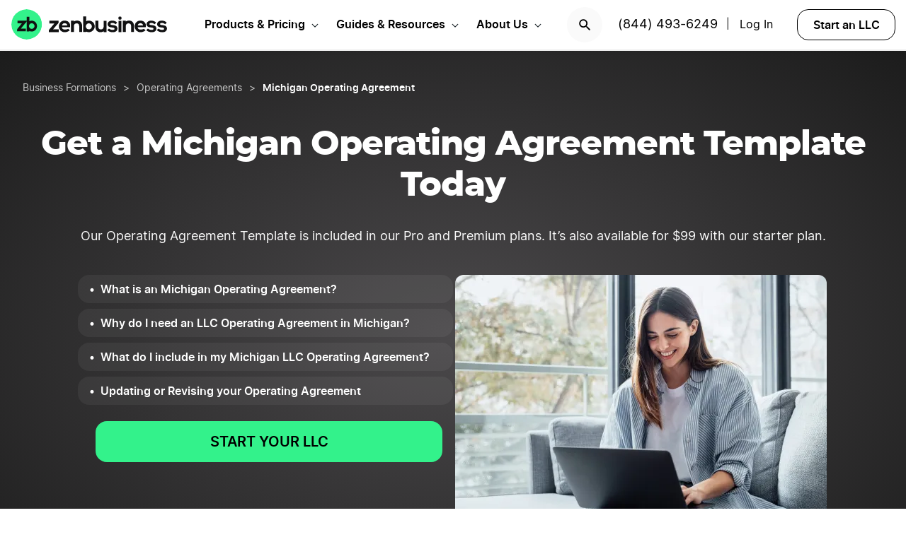

--- FILE ---
content_type: text/html; charset=UTF-8
request_url: https://www.zenbusiness.com/michigan-operating-agreement/
body_size: 25946
content:

<!DOCTYPE html>
<html lang="en-US" prefix="og: https://ogp.me/ns#">

<head>
    <meta charset="UTF-8">
    <meta name="viewport" content="width=device-width, initial-scale=1">
        <link rel="preload" href="/wp-content/themes/zenbusiness/assets/fonts/Inter-Regular.woff2" as="font" type="font/woff2" crossorigin="anonymous">
<link rel="preload" href="/wp-content/themes/zenbusiness/assets/fonts/Inter-SemiBold.woff2" as="font" type="font/woff2" crossorigin="anonymous">
<link rel="preload" href="/wp-content/themes/zenbusiness/assets/fonts/Montserrat-ExtraBold.woff2" as="font" type="font/woff2" crossorigin="anonymous">
<link rel="preconnect" href="https://www.googletagmanager.com/" />
<meta name="clarity-site-verification" content="10977fc9-c970-4eaf-a1c4-4975826c6ab6"/>
<!-- GTAG CONFIG -->
<script type='text/javascript'>
    window.dataLayer = window.dataLayer || [];
    function gtag() { dataLayer.push(arguments) }
    // grant consent by default if set to true or not defined
    let default_status = 'granted';
    let consent_status = {
        'ad_storage': default_status,
        'ad_user_data': default_status,
        'ad_personalization': default_status,
        'analytics_storage': default_status,
        'personalization_storage': default_status,
        'functionality_storage': default_status,
        'security_storage': default_status,
    };
    let ads_data_status = true;
    gtag('consent', 'default', consent_status);
    gtag('set', 'url_passthrough', true);
    gtag('set', 'ads_data_redaction', ads_data_status);
    gtag('js', new Date());
    window.location.origin !== 'https://www.zenbusiness.com' && console.log( 'Osano Consent: ', consent_status );

    // A function for shimming scheduler.yield and setTimeout:
    if (typeof yieldToMain === 'undefined') {
    var yieldToMain = () => {
        // Use scheduler.yield if it exists:
        if ('scheduler' in window && 'yield' in scheduler) {
        return scheduler.yield();
        }

        // Fall back to setTimeout:
        return new Promise(resolve => {
        setTimeout(resolve, 0);
        });
    }
    }

</script>
<!-- end google tag -->
    <link rel="preconnect" href="https://evt-cdn.zenbusiness.com" />	<style>img:is([sizes="auto" i], [sizes^="auto," i]) { contain-intrinsic-size: 3000px 1500px }</style>
	<title>Create a Michigan Operating Agreement | ZenBusiness</title>
<meta name="description" content="An Operating Agreement in Michigan outlines the ownership and operating procedures of your LLC. This guide will show you what to include in your Michigan LLC Operating Agreement."/>
<meta name="robots" content="follow, index, max-snippet:-1, max-video-preview:-1, max-image-preview:large"/>
<link rel="canonical" href="https://www.zenbusiness.com/michigan-operating-agreement/" />
<meta property="og:locale" content="en_US" />
<meta property="og:type" content="article" />
<meta property="og:title" content="Create a Michigan Operating Agreement | ZenBusiness" />
<meta property="og:description" content="An Operating Agreement in Michigan outlines the ownership and operating procedures of your LLC. This guide will show you what to include in your Michigan LLC Operating Agreement." />
<meta property="og:url" content="https://www.zenbusiness.com/michigan-operating-agreement/" />
<meta property="og:site_name" content="ZenBusiness" />
<meta property="article:publisher" content="https://www.facebook.com/ZenBusinessInc/" />
<meta property="og:updated_time" content="2025-08-26T11:35:28-06:00" />
<meta property="og:image:width" content="1200" />
<meta property="og:image:height" content="630" />
<meta property="og:image:type" content="image/jpg" />
<meta property="og:image" content="https://res.cloudinary.com/zenbusiness/q_auto,w_1200,h_630,c_auto,g_auto/v1/shared-assets/stk/michigan-operating-agreement.jpg" />
<meta property="og:image:secure_url" content="https://res.cloudinary.com/zenbusiness/q_auto,w_1200,h_630,c_auto,g_auto/v1/shared-assets/stk/michigan-operating-agreement.jpg" />
<meta property="og:image:alt" content="Michigan Operating Agreement" />
<meta name="twitter:card" content="summary_large_image" />
<meta name="twitter:title" content="Create a Michigan Operating Agreement | ZenBusiness" />
<meta name="twitter:description" content="An Operating Agreement in Michigan outlines the ownership and operating procedures of your LLC. This guide will show you what to include in your Michigan LLC Operating Agreement." />
<meta name="twitter:site" content="@zenbusinessinc" />
<meta name="twitter:creator" content="@zenbusinessinc" />
<meta name="twitter:image" content="https://res.cloudinary.com/zenbusiness/q_auto,w_1200,h_600,c_auto,g_auto/v1/shared-assets/stk/michigan-operating-agreement.jpg" />
<script type="application/ld+json" class="rank-math-schema-pro">{"@context":"https://schema.org","@graph":[{"@type":"WebSite","@id":"https://www.zenbusiness.com/#website","url":"https://www.zenbusiness.com","name":"ZenBusiness","inLanguage":"en-US","publisher":{"@type":"Organization","name":"ZenBusiness","logo":{"@type":"ImageObject","@id":"https://www.zenbusiness.com/#logo","url":"https://res.cloudinary.com/zenbusiness/q_auto/v1/shared-assets/logo/zen-social-share-default.png","contentUrl":"https://res.cloudinary.com/zenbusiness/q_auto/v1/shared-assets/logo/zen-social-share-default.png","caption":"ZenBusiness","inLanguage":"en-US","width":"259","height":"260"}}},{"@type":"ImageObject","@id":"https://res.cloudinary.com/zenbusiness/q_auto,w_6921,h_4614/v1/shared-assets/stk/michigan-operating-agreement.jpg","url":"https://res.cloudinary.com/zenbusiness/q_auto,w_6921,h_4614/v1/shared-assets/stk/michigan-operating-agreement.jpg","width":"6921","height":"4614","inLanguage":"en-US"},{"@type":"WebPage","@id":"https://www.zenbusiness.com/michigan-operating-agreement/#webpage","url":"https://www.zenbusiness.com/michigan-operating-agreement/","name":"Create a Michigan Operating Agreement | ZenBusiness","datePublished":"2021-04-07T14:46:03-06:00","dateModified":"2025-08-26T11:35:28-06:00","isPartOf":{"@id":"https://www.zenbusiness.com/#website"},"primaryImageOfPage":{"@id":"https://res.cloudinary.com/zenbusiness/q_auto,w_6921,h_4614/v1/shared-assets/stk/michigan-operating-agreement.jpg"},"inLanguage":"en-US"},{"@type":"Person","@id":"https://www.zenbusiness.com/michigan-operating-agreement/#author","name":"Team ZenBusiness","image":{"@type":"ImageObject","@id":"https://res.cloudinary.com/zenbusiness/q_auto,w_96,h_96,c_lfill/v1/shared-assets/icon/misc/rovie-bot.svg","url":"https://res.cloudinary.com/zenbusiness/q_auto,w_96,h_96,c_lfill/v1/shared-assets/icon/misc/rovie-bot.svg","caption":"Team ZenBusiness","inLanguage":"en-US"},"sameAs":["https://www.zenbusiness.com"],"worksFor":{"@type":"Organization","name":"ZenBusiness","logo":{"@type":"ImageObject","@id":"https://www.zenbusiness.com/#logo","url":"https://res.cloudinary.com/zenbusiness/q_auto/v1/shared-assets/logo/zen-social-share-default.png","contentUrl":"https://res.cloudinary.com/zenbusiness/q_auto/v1/shared-assets/logo/zen-social-share-default.png","caption":"ZenBusiness","inLanguage":"en-US","width":"259","height":"260"}}},{"@type":"Article","headline":"Create a Michigan Operating Agreement | ZenBusiness","description":"An Operating Agreement in Michigan outlines the ownership and operating procedures of your LLC. This guide will show you what to include in your Michigan LLC Operating Agreement.","author":{"@id":"https://www.zenbusiness.com/michigan-operating-agreement/#author","name":"Team ZenBusiness"},"name":"Create a Michigan Operating Agreement | ZenBusiness","@id":"https://www.zenbusiness.com/michigan-operating-agreement/#schema-5042912","isPartOf":{"@id":"https://www.zenbusiness.com/michigan-operating-agreement/#webpage"},"image":{"@id":"https://res.cloudinary.com/zenbusiness/q_auto,w_6921,h_4614/v1/shared-assets/stk/michigan-operating-agreement.jpg"},"inLanguage":"en-US","mainEntityOfPage":{"@id":"https://www.zenbusiness.com/michigan-operating-agreement/#webpage"}},{"@type":"BreadcrumbList","itemListElement":[{"@type":"ListItem","name":"Business Formations","item":"https://www.zenbusiness.com/business-structures/","position":"1"},{"@type":"ListItem","name":"Operating Agreements","item":"https://www.zenbusiness.com/operating-agreement/","position":"2"},{"@type":"ListItem","name":"Michigan Operating Agreement","position":"3"}]}]}</script>
<style id='classic-theme-styles-inline-css' type='text/css'>
/*! This file is auto-generated */
.wp-block-button__link{color:#fff;background-color:#32373c;border-radius:9999px;box-shadow:none;text-decoration:none;padding:calc(.667em + 2px) calc(1.333em + 2px);font-size:1.125em}.wp-block-file__button{background:#32373c;color:#fff;text-decoration:none}
</style>
<link rel='stylesheet' id='zenbusiness-general-css' href='https://www.zenbusiness.com/wp-content/themes/zenbusiness/assets/css/imports.css?ver=1769459624' type='text/css' media='all' />
<link rel='stylesheet' id='list-states-expandable-shuffled-css' href='https://www.zenbusiness.com/wp-content/themes/zenbusiness/ui-parts/blocks/list-states-expandable-shuffled/list-states-expandable-shuffled-rebrand.css?ver=1769459624' type='text/css' media='all' />
<link rel='stylesheet' id='trustpilot-css' href='https://www.zenbusiness.com/wp-content/themes/zenbusiness/ui-parts/blocks/trustpilot/trustpilot.css?ver=1769459624' type='text/css' media='all' />
<link rel='stylesheet' id='link-list-css' href='https://www.zenbusiness.com/wp-content/themes/zenbusiness/ui-parts/blocks/link-list/link-list.css?ver=1769459624' type='text/css' media='all' />
<link rel='stylesheet' id='text-css' href='https://www.zenbusiness.com/wp-content/themes/zenbusiness/ui-parts/blocks/text/text.css?ver=1769459624' type='text/css' media='all' />
<link rel='stylesheet' id='accordion-item-v2-css' href='https://www.zenbusiness.com/wp-content/themes/zenbusiness/ui-parts/blocks/accordion-item-v2/accordion-item-v2-rebrand.css?ver=1769459624' type='text/css' media='all' />
<link rel='stylesheet' id='author-bio-css' href='https://www.zenbusiness.com/wp-content/themes/zenbusiness/ui-parts/blocks/author-bio/author-bio.css?ver=1769459624' type='text/css' media='all' />
<link rel='stylesheet' id='link-list-hero-container-css' href='https://www.zenbusiness.com/wp-content/themes/zenbusiness/ui-parts/blocks/link-list-hero-container/link-list-hero-container.css?ver=1769459624' type='text/css' media='all' />
<link rel='stylesheet' id='breadcrumbs-css' href='https://www.zenbusiness.com/wp-content/themes/zenbusiness/ui-parts/blocks/breadcrumbs/breadcrumbs-rebrand.css?ver=1769459624' type='text/css' media='all' />
<link rel='stylesheet' id='accordion-container-css' href='https://www.zenbusiness.com/wp-content/themes/zenbusiness/ui-parts/blocks/accordion-container/accordion-container-rebrand.css?ver=1769459624' type='text/css' media='all' />
<link rel='stylesheet' id='cloudinary-image-css' href='https://www.zenbusiness.com/wp-content/themes/zenbusiness/ui-parts/blocks/cloudinary-image/cloudinary-image.css?ver=1769459624' type='text/css' media='all' />
<link rel='stylesheet' id='paid-cta-form-v2-css' href='https://www.zenbusiness.com/wp-content/themes/zenbusiness/ui-parts/blocks/paid-cta-form-v2/paid-cta-form-v2.css?ver=1769459624' type='text/css' media='all' />
<link rel='stylesheet' id='zenbusiness-rebrand-2022-css' href='https://www.zenbusiness.com/wp-content/themes/zenbusiness/assets/css/rebrand.css?ver=1769459624' type='text/css' media='all' />
<script type="text/javascript" id="zenbusiness-global-js-extra">
/* <![CDATA[ */
var wpEnv = ["production"];
var showChatWidgetInMobile = "false";
/* ]]> */
</script>
<script type="text/javascript" src="https://www.zenbusiness.com/wp-content/themes/zenbusiness/assets/js/global.min.js?ver=1769459624" id="zenbusiness-global-js"></script>
<script type="text/javascript" src="https://www.zenbusiness.com/wp-content/themes/zenbusiness/assets/js/dashboard-link.min.js?ver=1769459624" id="zenbusiness-dashboard-link-js"></script>
<script type="text/javascript" id="third-party-tracking-js-extra">
/* <![CDATA[ */
var experimentData = {"test":null,"version":null,"id":null};
/* ]]> */
</script>
<script type="text/javascript" defer src="https://www.zenbusiness.com/wp-content/themes/zenbusiness/assets/js/third-party-tracking.min.js?ver=1769459624" id="third-party-tracking-js"></script>
<script type="text/javascript" defer src="https://www.zenbusiness.com/wp-content/themes/zenbusiness/assets/js/avo.min.js?ver=1769459624" id="avo-js"></script>
<script type="text/javascript" id="rudderstack-js-extra">
/* <![CDATA[ */
var rudderstackEnv = {"RUDDERSTACK_API_KEY":"1qRhTAB0lH5hX3S41wMqn4m7jmV","RUDDERSTACK_API_SDK":"https:\/\/evt.zenbusiness.com","RUDDERSTACK_API_CDN":"https:\/\/evt-cdn.zenbusiness.com","RUDDERSTACK_API_URL":"https:\/\/evt-api.zenbusiness.com"};
/* ]]> */
</script>
<script type="text/javascript" defer src="https://www.zenbusiness.com/wp-content/themes/zenbusiness/assets/js/rudderstack.min.js?ver=1769459624" id="rudderstack-js"></script>
<!--BEGIN SCRIPT debugbearRegular--><script type="text/javascript">window.prod_env = window.prod_env || window.location.href.indexOf("www.zenbusiness.com") > 0; if ( ! prod_env ) { console.log("STM - Custom Script running: debugbear"); } if ( window.localStorage.getItem("osano_accepted_all") !== "false" ) { window.schema_highlighter = { accountId: 'ZenBusiness', outputCache: true };
    var dbpr = 100; 
    if (Math.random() * 100 > 100 - dbpr) {
        var d = "dbbRum", 
            w = window, 
            o = document, 
            a = addEventListener, 
            scr = o.createElement("script");

        scr.async = true;
        w[d] = w[d] || [];
        w[d].push(["presampling", dbpr]);

        ["error", "unhandledrejection"].forEach(function(t) {
            a(t, function(e) {
                w[d].push([t, e]);
            });
        });

        scr.src = 'https://www.zenbusiness.com/assets/js/dbb.js?p=' + Date.now();
        scr.async = true;
        o.head.appendChild(scr);
    }
 } </script><!--END debugbear--><script>document.documentElement.className += " js";</script>
<script src="https://cmp.osano.com/16CUtEUIu4pt34itT/fe16b972-32a4-4f4e-8baf-df2db5540040/osano.js" async></script><link rel="icon" href="https://res.cloudinary.com/zenbusiness/q_auto,w_192/v1/shared-assets/s2/logo/zb-mark-full-color.png" sizes="32x32" />
<link rel="icon" href="https://res.cloudinary.com/zenbusiness/q_auto,w_192/v1/shared-assets/s2/logo/zb-mark-full-color.png" sizes="192x192" />
<link rel="apple-touch-icon" href="https://res.cloudinary.com/zenbusiness/q_auto,w_192/v1/shared-assets/s2/logo/zb-mark-full-color.png" />
<meta name="msapplication-TileImage" content="https://res.cloudinary.com/zenbusiness/q_auto,w_192/v1/shared-assets/s2/logo/zb-mark-full-color.png" />
</head>
<body class="wp-singular seo-template-default single single-seo postid-517828 wp-embed-responsive wp-theme-zenbusiness no-sidebar rebrand-2022" >
    <div id='overlay-nav'></div>
    <div id='overlay-nav--mobile'></div>
    <div id='header-spacer'></div>
    <!--BEGIN SCRIPT ms-clarity-experiment-trackingRegular--><script type="text/javascript">window.prod_env = window.prod_env || window.location.href.indexOf("www.zenbusiness.com") > 0; if ( ! prod_env ) { console.log("STM - Custom Script running: ms-clarity-experiment-tracking"); } if ( window.localStorage.getItem("osano_accepted_all") !== "false" ) { window.addEventListener('load', () => {
    let attempts = 0;
    let clarityCheck = setInterval(function () { 
        if (typeof window.clarity === 'function') {
            if (ZenThirdPartyTracking?.experimentData) {
                window.clarity("set", `ff-${ZenThirdPartyTracking.experimentData.featureFlagKey}`, ZenThirdPartyTracking.experimentData.featureFlagVariation); 

                window.clarity("upgrade", "experiment");
                clearInterval(clarityCheck);
            }
        } else {
            /* Stop trying after 10 secs */
            attempts++ && attempts >= 10 && clearInterval(clarityCheck);
        }
    }, 1000);   
}); } </script><!--END ms-clarity-experiment-tracking-->            <header id="masthead" itemscope="itemscope" itemtype="https://schema.org/WPHeader" class="zenbusiness-header--wrap has-focus-00-background-color">
            
            <div class="zenbusiness-header opt-header">
                                    <nav id="topmenu" class="zenbusiness-header--topmenu has-focus-00-background-color">
                        <div class="zenbusiness-header--mob-buttons">

                            <!-- search -->
                            <div class="header-btn-search">
                                <button class="has-focus-90-color txt-bold txt-button-lg search-icon" data-loc="search" data-name="search_icon" aria-label="Search">
                                    <img src="https://res.cloudinary.com/zenbusiness/q_auto,w_22/shared-assets/s2/icon/search-icon.svg" width="22" height="22" loading="search" alt="Search icon" />
                                </button>
                            </div>
                            <!-- phone, click to call -->
                            <div class="header-btn-phone">
                                <span id="menu-item-511480" class="header-phone menu-item menu-item-type-custom menu-item-object-custom menu-item-511480">
                                    <a href="tel:1-844-493-6249">(844) 493-6249</a> |
                                </span>
                                <button class="header-btn-phone-toggle" aria-label="Call ZenBusiness Support">
                                    <img src="https://res.cloudinary.com/zenbusiness/q_auto,w_16,h_16/v1/shared-assets/icon/micro/phone-call-icon.svg" width="16" height="16" alt="Ringing phone icon" />
                                </button>
                                <a class="header-btn-phone-number has-focus-90-color" href="tel:1-844-493-6249"><span>(844) 493-6249 M</span></a>
                            </div>
                            <!-- login -->
                            <div class="header-btn-primary">
                                <span id="menu-item-511481" class="header-login menu-item menu-item-type-custom menu-item-object-custom menu-item-511481 header-btn-secondary">
                                    <span class="header-login-divider">|</span><a href="#" class="dashboard-link button-login button-focus button-primary" data-loc="login">Log In</a>
                                </span>
                                <a href="/login/" class="has-focus-90-color txt-bold txt-button-lg" data-loc="login" data-name="cta_login" aria-label="Login">
                                    <img src="https://res.cloudinary.com/zenbusiness/q_auto/v1/shared-assets/s2/material-icons/personrounded.svg" width="24" height="24" alt="User icon" />
                                </a>
                            </div>
                            <!-- start LLC -->
                            <div class="header-btn-start-llc">
                                        <form method="POST"
            class="funnel-form"
            action="/shop/llc/"
                                    name="funnel-link-form"
            >
                <input type="hidden" name="domesticJurisdiction" value="MI">
        <input type="hidden" name="entry_uri" value="/michigan-operating-agreement/">        
    <button type="submit" aria-label = "Start an LLC" class="zb-button txt-button-lg button-focus-light button-secondary "
            >

        
    Start an LLC
    </button></form>                            </div>
                        </div>

                        <div class="zenbusiness-header--logo-wrap">
                            <a href="/" class="header-logo-link" rel="home" aria-current="page">
                                <img src="https://res.cloudinary.com/zenbusiness/q_auto/v1/shared-assets/s2/vector/zb-logo-fullcolor.svg" alt="ZenBusiness, Inc." width="220" height="45"/>
                            </a>
                        </div>

                        <div class="zenbusiness-header--mob-nav" >
                            <button aria-label='Open Menu' href="#" class="zenbusiness-header--mob-nav__hamburger" aria-haspopup="true" aria-expanded="false">
                                <span class="has-focus-90-background-color"></span>
                            </button>
                        </div>

                        <div id="zenbusiness--menu-wrapper" class="zenbusiness-header--menu-wrapper"><button aria-label="Close Menu" class="btn-close has-color-focus-90" tabindex="0"></button><ul id="menu-primary-menu-3" class="navbar"><li class="navbar-item navbar-item--has-cards"><div aria-haspopup="true" class="navbar-item__title"><button class="menu-item-inner">Products & Pricing</button></div><ul class="navbar-card"><li class="navbar-card__item navbar-card__item--has-submenu"><button class="flex submenu-item-inner"><div class="text-content"><div class="txt-body-sm">Make it Official</div></button><ul class="navbar-card-submenu"><li class="txt-body-md"><a href="https://www.zenbusiness.com/llc/">Start an LLC</a></li>
<li class="txt-body-md"><a href="https://www.zenbusiness.com/pricing-s-corporation/">File an S Corp</a></li>
<li class="txt-body-md"><a href="https://www.zenbusiness.com/pricing-incorporation/">Start a C Corp</a></li>
<li class="txt-body-md"><a href="https://www.zenbusiness.com/pricing-formation-plans/">Compare Formation Plans</a></li>
<li class="txt-body-md"><a href="https://www.zenbusiness.com/pricing-products/">Products & Pricing</a></li>
	</ul>
</li>
<li class="navbar-card__item navbar-card__item--has-submenu"><button class="flex submenu-item-inner"><div class="text-content"><div class="txt-body-sm">Stay Compliant</div></button><ul class="navbar-card-submenu"><li class="txt-body-md"><a href="https://www.zenbusiness.com/registered-agent/">Registered Agent Service</a></li>
<li class="txt-body-md"><a href="https://www.zenbusiness.com/pricing-worry-free/">Worry-Free Compliance</a></li>
<li class="txt-body-md"><a href="https://www.zenbusiness.com/beneficial-ownership-filing/">BOI Filing</a></li>
<li class="txt-body-md"><a href="https://www.zenbusiness.com/ein-number/">Employer ID Number (EIN)</a></li>
<li class="txt-body-md"><a href="/pricing-business-license-report/">Business License Report</a></li>
<li class="txt-body-md"><a href="https://www.zenbusiness.com/pricing-corporate-documents/">Business Document Templates</a></li>
	</ul>
</li>
<li class="navbar-card__item navbar-card__item--has-submenu"><button class="flex submenu-item-inner"><div class="text-content"><div class="txt-body-sm">Manage Finances</div></button><ul class="navbar-card-submenu"><li class="txt-body-md"><a href="https://www.zenbusiness.com/money/">Money Pro Bookkeeping</a></li>
<li class="txt-body-md"><a href="/banking/">Business Bank Account</a></li>
<li class="txt-body-md"><a href="https://www.zenbusiness.com/tax-services/">Tax Filing & Advice</a></li>
	</ul>
</li>
<li class="navbar-card__item navbar-card__item--has-submenu"><button class="flex submenu-item-inner"><div class="text-content"><div class="txt-body-sm">Get Customers</div></button><ul class="navbar-card-submenu"><li class="txt-body-md"><a href="https://www.zenbusiness.com/webpage/">Business Website Builder</a></li>
<li class="txt-body-md"><a href="https://www.zenbusiness.com/domain-registration/">Domain Name Registration</a></li>
<li class="txt-body-md"><a href="https://www.zenbusiness.com/secure-business-email-address/">Business Email Address</a></li>
<li class="txt-body-md"><a href="https://www.zenbusiness.com/logo-kit-for-small-business/">Logo Kit</a></li>
	</ul>
</li>
</ul>
</li>
<li class="navbar-item navbar-item--has-cards"><div aria-haspopup="true" class="navbar-item__title"><button class="menu-item-inner">Guides & Resources</button></div><ul class="navbar-card"><li class="navbar-card__item navbar-card__item--has-submenu"><button class="flex submenu-item-inner"><div class="text-content"><div class="txt-body-sm">Plan Your Business</div></button><ul class="navbar-card-submenu"><li class="txt-body-md"><a href="/how-to-start-an-llc/">How to Start an LLC</a></li>
<li class="txt-body-md"><a href="https://www.zenbusiness.com/incorporate/">How to Incorporate</a></li>
<li class="txt-body-md"><a href="https://www.zenbusiness.com/s-corporation/">How to File an S Corp</a></li>
<li class="txt-body-md"><a href="https://www.zenbusiness.com/start-a-business/">How to Start a Business</a></li>
<li class="txt-body-md"><a href="https://www.zenbusiness.com/business-structures/">Compare Business Entities</a></li>
<li class="txt-body-md"><a href="https://www.zenbusiness.com/small-business-ideas/">Business Ideas</a></li>
	</ul>
</li>
<li class="navbar-card__item navbar-card__item--has-submenu"><button class="flex submenu-item-inner"><div class="text-content"><div class="txt-body-sm">Grow Your Business</div></button><ul class="navbar-card-submenu"><li class="txt-body-md"><a href="/blog/market-your-business/">Marketing Tips</a></li>
<li class="txt-body-md"><a href="https://www.zenbusiness.com/i-have-an-llc-now-what/">Steps After Forming an LLC</a></li>
<li class="txt-body-md"><a href="https://www.zenbusiness.com/blog/how-to-design-a-business-card/">Business Card Design</a></li>
<li class="txt-body-md"><a href="https://www.zenbusiness.com/grants-for-small-businesses/">Small Business Grants</a></li>
<li class="txt-body-md"><a href="https://www.zenbusiness.com/small-business-government-loans/">Small Business Loans</a></li>
<li class="txt-body-md"><a href="https://www.zenbusiness.com/funding-an-llc/">Funding Your LLC</a></li>
	</ul>
</li>
<li class="navbar-card__item navbar-card__item--has-submenu"><button class="flex submenu-item-inner"><div class="text-content"><div class="txt-body-sm">Run Your Business</div></button><ul class="navbar-card-submenu"><li class="txt-body-md"><a href="https://www.zenbusiness.com/hiring-managing-employees/">Guide to Hiring</a></li>
<li class="txt-body-md"><a href="https://www.zenbusiness.com/get-business-insurance/">Guide to SMB Insurance</a></li>
<li class="txt-body-md"><a href="https://www.zenbusiness.com/webinar-registration/">Webinars</a></li>
<li class="txt-body-md"><a href="https://www.zenbusiness.com/llc-tax-write-offs/">LLC Tax Write-Offs</a></li>
<li class="txt-body-md"><a href="https://www.zenbusiness.com/tax-classification-for-llc/">LLC Tax Classification</a></li>
	</ul>
</li>
<li class="navbar-card__item navbar-card__item--has-submenu"><button class="flex submenu-item-inner"><div class="text-content"><div class="txt-body-sm">Free Business Tools</div></button><ul class="navbar-card-submenu"><li class="txt-body-md"><a href="https://www.zenbusiness.com/velo/">Velo™</a></li>
<li class="txt-body-md"><a href="https://www.zenbusiness.com/s-corp-tax-calculator/">S Corp Savings Calculator</a></li>
<li class="txt-body-md"><a href="/business-formation-quiz/">Entity Type Quiz</a></li>
<li class="txt-body-md"><a href="https://www.zenbusiness.com/break-even-calculator/">Break Even Calculator</a></li>
<li class="txt-body-md"><a href="/business-name-generator/">Business Name Generator</a></li>
	</ul>
</li>
</ul>
</li>
<li class="navbar-item navbar-item--has-cards"><div aria-haspopup="true" class="navbar-item__title"><button class="menu-item-inner">About Us</button></div><ul class="navbar-card"><li class="navbar-card__item navbar-card__item--has-submenu"><button class="flex submenu-item-inner"><div class="text-content"><div class="txt-body-sm">Our Story</div></button><ul class="navbar-card-submenu"><li class="txt-body-md"><a href="https://www.zenbusiness.com/about/">About</a></li>
<li class="txt-body-md"><a href="https://www.zenbusiness.com/why-zenbusiness/">Why ZenBusiness</a></li>
<li class="txt-body-md"><a href="https://www.zenbusiness.com/reviews/">Reviews</a></li>
	</ul>
</li>
<li class="navbar-card__item navbar-card__item--has-submenu"><button class="flex submenu-item-inner"><div class="text-content"><div class="txt-body-sm">Compare Us</div></button><ul class="navbar-card-submenu"><li class="txt-body-md"><a href="https://www.zenbusiness.com/legalzoom-compare/">ZenBusiness vs LegalZoom</a></li>
<li class="txt-body-md"><a href="https://www.zenbusiness.com/zenbusiness-vs-tailor-brands/">ZenBusiness vs Tailor Brands</a></li>
<li class="txt-body-md"><a href="https://www.zenbusiness.com/bizee-compare/">ZenBusiness vs Bizee</a></li>
<li class="txt-body-md"><a href="https://www.zenbusiness.com/zenbusiness-comparison/">All Competitor Comparisons</a></li>
	</ul>
</li>
</ul>
</li>
</ul><ul id="menu-primary-menu-cta" class="primary-menu-cta"><li id="menu-item-511479" class="header-search menu-item menu-item-type-custom menu-item-object-custom menu-item-511479 search-icon"><button data-name="search_icon" data-loc="search"> <picture> <source media="(max-width: 959px)" srcset="https://res.cloudinary.com/zenbusiness/q_auto,w_22/shared-assets/s2/icon/search-icon.svg" width="22" height="22"/><img src="https://res.cloudinary.com/zenbusiness/q_auto,w_22/shared-assets/s2/icon/search-icon.svg" alt="search icon" width="22" height="22"/></picture></button></li><li id="menu-item-511480" class="header-phone menu-item menu-item-type-custom menu-item-object-custom menu-item-511480"><a href="tel:1-844-493-6249">(844) 493-6249</a>|</li><li id="menu-item-511481" class="header-login menu-item menu-item-type-custom menu-item-object-custom menu-item-511481 header-btn-secondary"><a href="#" class="dashboard-link button-login button-focus button-primary" data-loc="login">Log In<span class="user-circle-outline"></span></a></li><li id="menu-item-511482" class="header-start-llc menu-item menu-item-type-custom menu-item-object-custom menu-item-511482 header-btn-secondary wrap-button-secondary">        <form method="POST"
            class="funnel-form"
            action="/shop/llc/"
                                    name="funnel-link-form"
            >
                <input type="hidden" name="domesticJurisdiction" value="MI">
        <input type="hidden" name="entry_uri" value="/michigan-operating-agreement/">        
    <button type="submit" aria-label = "Start an LLC" class="zb-button txt-button-lg button-focus-light button-secondary "
            >

        
    Start an LLC
    </button></form></li></ul></div>                    </nav><!-- .main-navigation -->
                                <div id="search-bar-container" class="search-top-bar">
                    <div class="search-input-wrapper">
                        <img src="https://res.cloudinary.com/zenbusiness/q_auto,w_30/shared-assets/icon/micro/search-grey.svg" class="search-grey-icon" alt="search icon"/>
                        <input type="text" placeholder="Search products and articles" class="zb-form-input has-focus-00-background-color" id="search-input-nav" />
                        <button type="button" id="clear-search-icon"><img src="https://res.cloudinary.com/zenbusiness/q_auto,w_23/shared-assets/s2/material-icons/cancelrounded.svg" width="23" height="23" alt="clear search icon"/></button>
                        <button type="button" id="close-mobile-icon" class='close-mobile-icon'><img src="https://res.cloudinary.com/zenbusiness/image/upload/v1635266528/shared-assets/icon/micro/line-close-big.svg" alt="close mobile icon"/></button>
                    </div>
                    <div id="search-results-container"  class="search-results-container"></div>
                    <div class="blur-container"></div>
                </div>
        </header>
        <div class="seo-default ">
        <div class="content-wrapper">
            
<div class="wp-block-group is-style-default has-radial-grey-background-color"><div class="wp-block-group__inner-container">
<div style="height:25px" aria-hidden="true" class="wp-block-spacer"></div>


    <div class="zb-breadcrumbs-block " 
                                >
        
    <ul class="breadcrumbs dark">
            <li class="crumb">
                    <a href="/business-structures/" class="txt-caption-lg">
                Business Formations</a>
            
                    <span class="txt-caption-lg slash">></span>
            
                    <span class="txt-caption-lg ellipsis">&#8230;</span>
                    </li>
                <li class="crumb collapsible-crumb">
                    <a href="/operating-agreement/" class="txt-caption-lg">
                Operating Agreements</a>
            
        
                </li>
                <li class="crumb">
                    <span class="txt-caption-lg slash">></span>
            <span class="txt-caption-lg txt-bold">Michigan Operating Agreement</span>
            
        
                </li>
            </ul>

        </div>



<div class="wp-block-group is-style-grid-full"><div class="wp-block-group__inner-container">
<div style="height:35px" aria-hidden="true" class="wp-block-spacer"></div>



<div id="" class="zb-text-block">
    
        <h1 class='zb-text lg_txt-title-lg-alt sm_txt-title-hg text-align-center   has-focus-00-color' id=''>        Get a Michigan Operating Agreement Template Today        </h1>

        </div>



<div style="height:30px" aria-hidden="true" class="wp-block-spacer"></div>



<div id="" class="zb-text-block">
    
        <p class='zb-text txt-body-md  text-align-center   has-focus-10-color' id=''>        Our Operating Agreement Template is included in our Pro and Premium plans. It&#8217;s also available for $99 with our starter plan.        </p>

        </div>



<div style="height:25px" aria-hidden="true" class="wp-block-spacer zb-hide-on-desktop"></div>



<div style="height:40px" aria-hidden="true" class="wp-block-spacer"></div>



<div class="zb-link-list-hero-container">
    
<div class="zb-link-list-separate-items" role="navigation" aria-label="Table of Contents">
        <ul class="list ul-list list-dark">            <li id="zb_link-list_block_c90639afb7b016de5ca97185ad96be96" class="text txt-bold txt-body-sm">
                <a href="#h-what-is-a-michigan-llc-operating-agreement" >
                <span>What is an Michigan Operating Agreement?</span>                </a>
            </li>
            <hr>
                    <li id="zb_link-list_block_c90639afb7b016de5ca97185ad96be96" class="text txt-bold txt-body-sm">
                <a href="#h-why-do-i-need-an-llc-operating-agreement-in-michigan" >
                <span>Why do I need an LLC Operating Agreement in Michigan?</span>                </a>
            </li>
            <hr>
                    <li id="zb_link-list_block_c90639afb7b016de5ca97185ad96be96" class="text txt-bold txt-body-sm">
                <a href="#h-what-do-i-include-in-my-michigan-llc-operating-agreement" >
                <span>What do I include in my Michigan LLC Operating Agreement?</span>                </a>
            </li>
            <hr>
                    <li id="zb_link-list_block_c90639afb7b016de5ca97185ad96be96" class="text txt-bold txt-body-sm">
                <a href="#h-updating-and-revising" >
                <span>Updating or Revising your Operating Agreement</span>                </a>
            </li>
            <hr>
        </ul>        <form method="POST"
            class="funnel-form"
            action="/shop/llc/"
             data-position="hero" data-schema="cta"                        name="funnel-link-form"
            >
                <input type="hidden" name="domesticJurisdiction" value="MI">
        <input type="hidden" name="entry_uri" value="/michigan-operating-agreement/">        
    <button type="submit" aria-label = "START YOUR LLC" class="zb-button txt-button-lg button-growth button-primary "
            >

        
    START YOUR LLC
    </button></form></div>

    <style>
        #zb_cloudinary-image_block_699258f57054d3ea67e54f239b709069 img {
            border-radius: 12px;
        }
    </style>
    
            <div id="zb_cloudinary-image_block_699258f57054d3ea67e54f239b709069" class="wp-block-image zb-cloudinary-image">
        <figure class=" aligncenter">
            <picture><source type="image/avif" srcset="https://res.cloudinary.com/zenbusiness/q_auto,w_525/v1/shared-assets/stk/michigan-operating-agreement.avif 525w, https://res.cloudinary.com/zenbusiness/q_auto,w_480,h_320,c_lfill/v1/shared-assets/stk/michigan-operating-agreement.avif 480w, https://res.cloudinary.com/zenbusiness/q_auto,w_320,h_213,c_lfill/v1/shared-assets/stk/michigan-operating-agreement.avif 320w" sizes="(max-width: 525px) 100vw, 525px" /><source type="image/webp" srcset="https://res.cloudinary.com/zenbusiness/q_auto,w_525/v1/shared-assets/stk/michigan-operating-agreement.webp 525w, https://res.cloudinary.com/zenbusiness/q_auto,w_480,h_320,c_lfill/v1/shared-assets/stk/michigan-operating-agreement.webp 480w, https://res.cloudinary.com/zenbusiness/q_auto,w_320,h_213,c_lfill/v1/shared-assets/stk/michigan-operating-agreement.webp 320w" sizes="(max-width: 525px) 100vw, 525px" /><img fetchpriority="high" decoding="async" src="https://res.cloudinary.com/zenbusiness/q_auto,w_525/v1/shared-assets/stk/michigan-operating-agreement.jpg" loading="eager" sizes="(max-width: 525px) 100vw, 525px" srcset="https://res.cloudinary.com/zenbusiness/q_auto,w_525/v1/shared-assets/stk/michigan-operating-agreement.jpg 525w, https://res.cloudinary.com/zenbusiness/q_auto,w_480,h_320,c_lfill/v1/shared-assets/stk/michigan-operating-agreement.jpg 480w, https://res.cloudinary.com/zenbusiness/q_auto,w_320,h_213,c_lfill/v1/shared-assets/stk/michigan-operating-agreement.jpg 320w" width="525" height="350" alt="Michigan Operating Agreement" class="zenbusiness-cloudinary-image" /></picture>        </figure>
            </div>
        
        

</div>


<div id="zb_trustpilot_block_75e7062a21c3387d02b50f92eea4ed9d" class="zb-trustpilot aligncenter">
    <div>            <div class='trustpilot-wrapper txt-bold dark '><span>Excellent
                <img decoding="async" class="trustpilot-stars" alt='4.8 out of 5 stars' src="https://res.cloudinary.com/zenbusiness/q_auto/v1/shared-assets/illustration/trustpilot-5-star.svg" loading="lazy" width="300" height="56"></span>
                    <a href="https://www.trustpilot.com/review/www.zenbusiness.com" rel="noopener noreferrer nofollow" target="_blank">26,666 reviews</a>
                <img decoding="async" class="trustpilot-logo" alt='Trustpilot logo' src="https://res.cloudinary.com/zenbusiness/q_auto/v1/shared-assets/logo/trustpilot-logo-white.svg" loading="lazy" width="93" height="23"></span>
            </div>
            </div>
</div>
</div></div>
</div></div>





<div class="wp-block-group is-style-grid-full"><div class="wp-block-group__inner-container">
<div style="height:10px" aria-hidden="true" class="wp-block-spacer"></div>


<p class="has-text-align-left has-small-font-size">Last Updated: August 26, 2025</p>
</div></div>



<div class="wp-block-group has-focus-10-background-color zb-rounded-container is-style-grid-full"><div class="wp-block-group__inner-container"><p class="txt-body-md">This helpful guide will offer a few tips on what should be included in your Michigan LLC Operating Agreement.</p>
</div></div>



<div class="wp-block-group has-focus-10-background-color zb-rounded-container is-style-grid-full"><div class="wp-block-group__inner-container"><h2 class="wp-block-heading txt-title-md zb-default-margin" id="h-what-is-a-michigan-llc-operating-agreement">What is a Michigan LLC Operating Agreement?</h2>


<p class="txt-body-md">An Operating Agreement is a legal document that lays out the details of how your small business will run, who is responsible for what, how rules are set, and so on. It allows you to create the rules and procedures for your business.&nbsp;</p>


<p class="txt-body-md">Without an Operating Agreement, any problems or disagreements among LLC owners (known as &ldquo;members&rdquo;) will be subject to the default rules of the state, which are general and very often do not align well with the specifics of each business.</p>


<p class="txt-body-md">While an Operating Agreement is not explicitly required in the state of Michigan, having one is always a good idea to protect your business and to have a written agreement between those involved and avoid disagreements down the road.</p>


<p class="txt-body-md">It&rsquo;s important to note that Operating Agreements are legally binding. When creating one, you want to make sure you do so carefully. It can be helpful to use&nbsp;<a href="/operating-agreement/">a template</a>&nbsp;to get started and have a legal professional look it over before signing.</p>


<p class="txt-body-md">You do not need to file your Operating Agreement with the state, but you should keep it in a safe place with your other important business documents.</p>
</div></div>



<div class="wp-block-group has-focus-10-background-color zb-rounded-container is-style-grid-full"><div class="wp-block-group__inner-container"><h2 class="wp-block-heading txt-title-md zb-default-margin" id="h-why-do-i-need-an-llc-operating-agreement-in-michigan">Why do I need an LLC Operating Agreement in Michigan?</h2>


<p class="txt-body-md">While Operating Agreements may not be legally required, going without one can leave your business open to a whole host of legal troubles. In the absence of an Operating Agreement, all disputes about any aspect of your business will be subject to default state laws or a judge&rsquo;s decision, as opposed to being subject to the rules that you and your business partners agreed on at the beginning.&nbsp;</p>


<p class="txt-body-md">More specifically, the reasons to have an Operating Agreement include:</p>


<ul class="wp-block-list">
<li><strong>Protection of your business&rsquo;s limited liability status:</strong>&nbsp;An Operating Agreement can more explicitly separate your business and associated assets from the members and their personal assets.</li>



<li><strong>Clarification of verbal agreements:</strong>&nbsp;It&rsquo;s always a good idea to put agreements in writing to avoid disagreements and failing memories.&nbsp;</li>



<li><strong>Protection of agreements in the eyes of the state of Michigan:</strong>&nbsp;By having an Operating Agreement, the rules that govern your business are created by you and not the state.</li>



<li><strong>The flexibility offered by an LLC business type:</strong>&nbsp;LLCs have a lot of leeway in how they are run, what their management structure is, and so on. But with great flexibility comes the potential for confusion and disagreement. Having an Operating Agreement allows you to establish what choices you can make for your business.&nbsp;</li>



<li><strong>Ability to open business bank accounts and lines of credit:</strong>&nbsp;Banks, lenders, and vendors sometimes want to see an Operating Agreement before working with you. Having one can help legitimize your business.</li>
</ul>
</div></div>



<div class="wp-block-group has-focus-10-background-color zb-rounded-container is-style-grid-full"><div class="wp-block-group__inner-container"><h2 class="wp-block-heading txt-title-md zb-default-margin" id="h-what-do-i-include-in-my-michigan-llc-operating-agreement">What do I include in my Michigan LLC Operating Agreement?</h2>


<p class="txt-body-md">The short answer is &ldquo;everything you can think of and want to be able to enforce.&rdquo; Operating Agreements allow you to set the rules and regulations for your business. It&rsquo;s better to include too much than not enough.&nbsp;</p>


<p class="txt-body-md">Items in your Michigan Operating Agreement may include:</p>


<h3 class="wp-block-heading txt-title-sm txt-bold zb-default-margin">1. LLC Name</h3>


<p class="txt-body-md">It might seem obvious, but your Operating Agreement should include the name of the company. More specifically, it should include the exact name of your business, including an LLC designator, as you entered it when you filed your Articles of Organization with the state.</p>


<h3 class="wp-block-heading txt-title-sm txt-bold zb-default-margin">2. Ownership</h3>


<p class="txt-body-md">For single-member LLCs, this part is straightforward &mdash; there is only one owner, and they own 100% of the business. However, if you have multiple members of the company, you will need to spell out how you are splitting ownership.&nbsp;</p>


<p class="txt-body-md">You may choose to give each member an equal share to align ownership percentage with capital contributions or by some other metric. Just make sure that the total of all ownership percentages equals 100%.</p>


<h3 class="wp-block-heading txt-title-sm txt-bold zb-default-margin">3. Management Structure</h3>


<p class="txt-body-md">LLCs may be managed by their members (these are referred to as owner-managed or member-managed LLCs) or by one or more managers with or without any stake in ownership (manager-managed LLCs).&nbsp;</p>


<p class="txt-body-md">Make a deliberate choice as to which ownership structure makes sense for you and spell out management of the company in the Operating Agreement. You should also include mention of what sort of rights and responsibilities both members and managers have. &nbsp;</p>


<h3 class="wp-block-heading txt-title-sm txt-bold zb-default-margin">4. Duties of Members and Managers</h3>


<p class="txt-body-md">The duties of members and managers can vary considerably from business to business. In some cases, members might have no other obligations other than to attend annual meetings. In others, they might serve in a management role and be completely responsible for all aspects of the business.</p>


<p class="txt-body-md">Your Operating Agreement should name the members and managers and indicate what is expected of each and their voting rights and oversight.</p>


<h3 class="wp-block-heading txt-title-sm txt-bold zb-default-margin">5. Voting Rights and Responsibilities</h3>


<p class="txt-body-md">There can be a lot to consider when it comes to voting rights and responsibilities. Do you want to require all those with voting power to be in attendance for any votes? Do you want members to be responsible for voting on certain issues, but have managers responsible for other issues? Will everyone&rsquo;s vote be equally weighted, or will it vary based on ownership percentage or another metric? Which items can be voted in by a simple majority, and which require a unanimous vote?&nbsp;</p>


<p class="txt-body-md">Try to imagine all possible voting scenarios and make sure you spell out the details for each. This will simplify things for you as issues that need to be voted on come up.</p>


<h3 class="wp-block-heading txt-title-sm txt-bold zb-default-margin">6. Distributions</h3>


<p class="txt-body-md">Businesses may see any combination of profits and losses from year to year, and these need to be divided among members. Will everyone share in the profits equally, or will it vary based on ownership percentage or capital contributions?&nbsp;</p>


<p class="txt-body-md">You should also include how these distributions will occur and when. Will it happen monthly? At the end of the fiscal year? Will members receive checks or direct deposit? Who will be responsible for making these distributions? What happens when there are losses? Will members need to contribute more capital?</p>


<h3 class="wp-block-heading txt-title-sm txt-bold zb-default-margin">7. Holding Meetings</h3>


<p class="txt-body-md">LLCs are under no obligation to hold regular meetings, but it is often a good idea to do so. Annual meetings are common and are a great way to assess the year&rsquo;s progress, vote on new issues, and make plans going forward.</p>


<p class="txt-body-md">You may wish to have meetings more or less frequently or in response to certain events. In your Operating Agreement, identify when and how often you will hold meetings and who is required to attend. By stating required attendance in this agreement, you will have grounds to vote out any members who stop showing up, so it is always a good idea to include as many details as possible.</p>


<h3 class="wp-block-heading txt-title-sm txt-bold zb-default-margin">8. Buyout and Buy-Sell Rules</h3>


<p class="txt-body-md">Any business with multiple members may see turnover and new members from time to time. Sometimes, members want out and would like to be free of the business for whatever reason. Your Operating Agreement should clarify the process for this. How will a buyout price be determined? How will it be paid?</p>


<p class="txt-body-md">Bringing in new members is another consideration. Must new members be voted on? Unanimously approved? Will new members be required to make a certain capital contribution?</p>


<h3 class="wp-block-heading txt-title-sm txt-bold zb-default-margin">9. Succession Planning</h3>


<p class="txt-body-md">You should also include details of what will happen to a member&rsquo;s ownership percentage if they pass away. Do you want to allow them to leave their interest in the company to a friend or family member? If so, what sort of voting rights would this new member have? Do you want to place limitations on who they can leave their interest in the business to?</p>


<h3 class="wp-block-heading txt-title-sm txt-bold zb-default-margin">10. Dissolution</h3>


<p class="txt-body-md">If or when the time comes to close up shop, you should have a plan for how this will be handled, as well. Closing a business is almost never as easy as selling the shop and moving on. There are assets to be distributed, possible debts to be resolved, and so on.</p>


<p class="txt-body-md">In your Operating Agreement, you need to spell out the details and steps of how dissolution will be handled. What is the method by which assets will be sold or divided among members? Who organizes this process and makes sure it is carried out.</p>


<p class="txt-body-md">You should also have a clear procedure for deciding to dissolve. Does it require a unanimous vote? Should anyone who does not want to dissolve the business be given the option to buy out other members? How is this decision made and agreed on?</p>


<p class="txt-body-md">When dissolving a business, there is also paperwork to attend to. In Michigan, you must file a&nbsp;Certificate of Dissolution&nbsp;with the Michigan Department of Licensing and Regulatory Affairs and pay a $10 processing fee.</p>


<h3 class="wp-block-heading txt-title-sm txt-bold zb-default-margin">11. Modifications to the Operating Agreement</h3>


<p class="txt-body-md">Setting up your initial Operating Agreement requires careful planning and a lot of predicting what issues you might encounter down the line. However, as you start your business, and your business evolves, new issues will emerge, and your needs may change.&nbsp;</p>


<p class="txt-body-md">As such, you should include information in your Operating Agreement outlining the procedure by which the agreement can be modified. This includes how changes will be voted on, who can vote on these changes, what percentage of the vote is required for approval, and who is responsible for tending to the paperwork.</p>


<h3 class="wp-block-heading txt-title-sm txt-bold zb-default-margin">12. Single-Member LLC Statue</h3>


<p class="txt-body-md">Many people who start single-member LLCs wonder if they need an Operating Agreement at all. Operating Agreements are useful, regardless if only one person is involved or not.&nbsp;</p>


<p class="txt-body-md">An Operating Agreement allows you to consider the aspects of your business carefully before starting, which has its own value. It also gives you legitimacy in the eyes of financial institutions and third-party vendors and provides another layer of protection between your personal and business assets.</p>


<p class="txt-body-md">If you are creating a single-member Operating Agreement, you should include wording that specifies that you have 100% ownership, voting rights, and will make all of the business decisions.</p>


<h3 class="wp-block-heading txt-title-sm txt-bold zb-default-margin">13. Severability Provision</h3>


<p class="txt-body-md">Lastly, your Operating Agreement should include a certain boilerplate clause found in many legal contracts. This is wording stating that if any part of the agreement is found to be unenforceable for whatever reason, the rest of the agreement remains intact and does not become entirely void.&nbsp;</p>


<p class="txt-body-md">This protects you if there is an error somewhere in your agreement and creates a legal basis for the remainder of your contract to be valid.&nbsp;</p>


<p class="txt-body-md">ZenBusiness has resources to help you make sure you get started with an Operating Agreement today. You may also wish to seek the advice of a legal professional to make sure everything is in order.</p>
</div></div>



<div class="wp-block-group has-focus-10-background-color zb-rounded-container is-style-grid-full"><div class="wp-block-group__inner-container"><h2 class="wp-block-heading txt-title-md zb-default-margin" id="h-updating-and-revising">Updating and Revising Your Michigan LLC Operating Agreement</h2>


<p class="txt-body-md">Not only should your Operating Agreement have detailed plans for how to make changes to it, but you should also plan to revisit your agreement regularly and consider if any changes need to be made. A good rule of thumb is to look at your Operating Agreement around the same time you have to file your annual report where you&rsquo;ll also be updating your&nbsp;<a href="/registered-agent/">registered agent</a>&nbsp;and registered office if needed.</p>


<p class="txt-body-md">It&rsquo;s often a good idea to hold a membership meeting to consider any needed changes on an annual basis or any time any major changes are made, such as a member leaving or a new member coming aboard.</p>


<p class="txt-body-md">When updates are voted on, you can choose to create and sign a document indicating the amendments or revise the original agreement in its entirety and re-sign.</p>


<p class="txt-body-md">You should also keep in mind that sometimes business changes need to be documented with the state. If any of the information that also appeared in your Articles of Incorporation has changed, you should file a&nbsp;Certificate of Amendment&nbsp;with Michigan and pay the associated $25 fee.</p>
</div></div>



<div class="wp-block-group has-focus-10-background-color zb-rounded-container is-style-grid-full"><div class="wp-block-group__inner-container"><h3 class="wp-block-heading txt-title-sm txt-bold zb-default-margin">Partner With ZenBusiness for Professional Assistance</h3>


<p class="txt-body-md">Perhaps the idea of combining all of this information into a cohesive Michigan LLC Operating Agreement seems overwhelming to you. You do not have to create your Operating Agreement alone! ZenBusiness has an excellent resource to support you as you draft this all-important piece of your future company. Our<a href="/operating-agreement/">&nbsp;customizable Operating Agreement template</a>&nbsp;can get you started on the right path.</p>
</div></div>



<div style="height:50px" aria-hidden="true" class="wp-block-spacer"></div>



<div class="wp-block-group is-style-grid-full"><div class="wp-block-group__inner-container"><h2 class="wp-block-heading has-text-align-center txt-title-md zb-default-margin">Michigan Operating Agreement FAQs</h2>



<div class="zb-accordion-container start-uncollapsed"
         
    >
        <ul class="zb-accordion-container__content">
        
<li class="zb-accordion-item">
        <input type="checkbox" id="is-an-llc-operating-agreement-required-in-[state]" class="zb-accordion-item__input">
        <label for="is-an-llc-operating-agreement-required-in-Michigan" class="zb-accordion-item__title">
            
        <h3 class="zb-text lg_txt-title-md txt-title-sm text-align-inherit   txt-bold has-focus-90-color" id="">        Is an LLC Operating Agreement required in Michigan?        </h3>

                </label>
        <div class="zb-accordion-item__content  lg_txt-body-md sm_txt-body-lg">
            <p class="txt-body-md">While not explicitly required by law in the state of Michigan, it is advisable to have one anyway to help protect your business legally and set the rules for how your business should be run.</p>
        </div>
    </li>


<li class="zb-accordion-item">
        <input type="checkbox" id="where-do-i-get-an-llc-operating-agreement-in-[state]" class="zb-accordion-item__input">
        <label for="where-do-i-get-an-llc-operating-agreement-in-Michigan" class="zb-accordion-item__title">
            
        <h3 class="zb-text lg_txt-title-md txt-title-sm text-align-inherit   txt-bold has-focus-90-color" id="">        Where do I get an LLC Operating Agreement in Michigan?        </h3>

                </label>
        <div class="zb-accordion-item__content  lg_txt-body-md sm_txt-body-lg">
            <p class="txt-body-md">You can generate an Operating Agreement yourself, although most people prefer to start with <a href="/operating-agreement/">an LLC Operating Agreement template</a> to make sure they don&rsquo;t miss anything. Once the document is complete, and all members sign it, it needs to be stored in a safe place with your other important business documents.</p>
        </div>
    </li>


<li class="zb-accordion-item">
        <input type="checkbox" id="does-a-single-member-llc-need-an-operating-agreement-in-[state]" class="zb-accordion-item__input">
        <label for="does-a-single-member-llc-need-an-operating-agreement-in-Michigan" class="zb-accordion-item__title">
            
        <h3 class="zb-text lg_txt-title-md txt-title-sm text-align-inherit   txt-bold has-focus-90-color" id="">        Does a single-member LLC need an Operating Agreement in Michigan?        </h3>

                </label>
        <div class="zb-accordion-item__content  lg_txt-body-md sm_txt-body-lg">
            <p class="txt-body-md">Just as multi-member LLCs are not required to have an Operating Agreement, neither are single-member LLCs. However, it is still advisable, as it provides additional protection and legitimizes your business in the eyes of other interested parties.</p>
        </div>
    </li>


<li class="zb-accordion-item">
        <input type="checkbox" id="do-i-file-an-llc-operating-agreement-with-[state]" class="zb-accordion-item__input">
        <label for="do-i-file-an-llc-operating-agreement-with-Michigan" class="zb-accordion-item__title">
            
        <h3 class="zb-text lg_txt-title-md txt-title-sm text-align-inherit   txt-bold has-focus-90-color" id="">        Do I file an LLC Operating Agreement with Michigan?        </h3>

                </label>
        <div class="zb-accordion-item__content  lg_txt-body-md sm_txt-body-lg">
            <p class="txt-body-md">You do not need to file your agreement with the state. Just keep it in a safe place.</p>
        </div>
    </li>


<li class="zb-accordion-item">
        <input type="checkbox" id="can-i-write-my-own-llc-operating-agreement-in-[state]" class="zb-accordion-item__input">
        <label for="can-i-write-my-own-llc-operating-agreement-in-Michigan" class="zb-accordion-item__title">
            
        <h3 class="zb-text lg_txt-title-md txt-title-sm text-align-inherit   txt-bold has-focus-90-color" id="">        Can I write my own LLC Operating Agreement in Michigan?        </h3>

                </label>
        <div class="zb-accordion-item__content  lg_txt-body-md sm_txt-body-lg">
            <p class="txt-body-md">You are free to write your own agreement, but you may want to have it looked over by a professional to make sure you didn&rsquo;t miss anything.</p>
        </div>
    </li>


<li class="zb-accordion-item">
        <input type="checkbox" id="do-i-need-a-lawyer-for-an-llc-operating-agreement-in-[state]" class="zb-accordion-item__input">
        <label for="do-i-need-a-lawyer-for-an-llc-operating-agreement-in-Michigan" class="zb-accordion-item__title">
            
        <h3 class="zb-text lg_txt-title-md txt-title-sm text-align-inherit   txt-bold has-focus-90-color" id="">        Do I need a lawyer for an LLC Operating Agreement in Michigan?        </h3>

                </label>
        <div class="zb-accordion-item__content  lg_txt-body-md sm_txt-body-lg">
            <p class="txt-body-md">A lawyer is not required; however, some people wish to seek legal advice when creating their agreement to make sure it is legally sound.</p>
        </div>
    </li>


    </ul>
    </div>
</div></div>



<div class="wp-block-group is-style-grid-full"><div class="wp-block-group__inner-container"><p class="has-small-font-size"><em>Disclaimer: The content on this page is for information purposes only and does not constitute legal, tax, or accounting advice. For specific questions about any of these topics, seek the counsel of a licensed professional</em>.</p>
</div></div>



<div class="wp-block-group is-style-grid-full"><div class="wp-block-group__inner-container">    <div class="zenbusiness-share-buttons">
        <ul class="zenbusiness-share-button-list">
            <li>
                <a href="https://www.linkedin.com/shareArticle?mini=true&#038;url=https%3A%2F%2Fwww.zenbusiness.com%2Fmichigan-operating-agreement%2F" rel="nofollow" target="_blank" data-target="linkedinwindow">
                    <svg xmlns="http://www.w3.org/2000/svg" width="24" height="24" fill="none"><path fill="#000" d="M16.3 20.29h3.043v-5.37c0-2.637-.57-4.665-3.651-4.665-1.48 0-2.473.812-2.879 1.582h-.042v-1.34H9.854v9.793h3.04v-4.843c0-1.278.241-2.515 1.825-2.515 1.562 0 1.581 1.46 1.581 2.596v4.762ZM4.657 7.395a1.764 1.764 0 1 0 3.528.002 1.764 1.764 0 0 0-3.528-.002ZM7.945 20.29H4.898v-9.792h3.047v9.792Z"/></svg>
                    <span class="visually-hidden">Share on LinkedIn</span>
                </a>
            </li>
            <li>
                <a href="https://twitter.com/intent/tweet?url=https%3A%2F%2Fwww.zenbusiness.com%2Fmichigan-operating-agreement%2F" rel="nofollow" target="_blank" data-target="twitterwindow">
                    <svg xmlns="http://www.w3.org/2000/svg" width="24" height="24" fill="none"><path fill="#000" d="m13.753 11.81 5.593-6.362h-1.325l-4.857 5.524-3.879-5.524H4.811l5.866 8.353-5.866 6.672h1.325l5.13-5.834 4.096 5.834h4.474l-6.083-8.663Zm-1.816 2.065-.594-.832-4.729-6.619H8.65l3.816 5.342.595.832 4.96 6.943h-2.036l-4.048-5.666Z"/></svg>
                    <span class="visually-hidden">Share on Twitter</span>
                </a>
            </li>
            <li>
                <a href="https://www.facebook.com/sharer/sharer.php?u=https%3A%2F%2Fwww.zenbusiness.com%2Fmichigan-operating-agreement%2F" rel="nofollow" target="_blank" data-target="facebookwindow">
                <svg xmlns="http://www.w3.org/2000/svg" width="24" height="24" fill="none"><path fill="#000" d="M14.072 20.573v-6.947h2.35l.35-2.705h-2.7V9.193c0-.786.215-1.318 1.34-1.318h1.432V5.453a19.054 19.054 0 0 0-2.088-.105c-2.066 0-3.482 1.267-3.482 3.575v1.998H8.937v2.705h2.337v6.947h2.798Z"/></svg>
                    <span class="visually-hidden">Share on Facebook</span>
                </a>
            </li>
            <li>
                <a href="mailto:?&#038;subject=Michigan Operating Agreement&#038;body=https%3A%2F%2Fwww.zenbusiness.com%2Fmichigan-operating-agreement%2F" rel="nofollow" target="_blank">
                    <svg xmlns="http://www.w3.org/2000/svg" width="24" height="24" fill="none"><path fill="#000" d="M5.522 18.316a1.47 1.47 0 0 1-1.08-.442A1.47 1.47 0 0 1 4 16.794V7.205c0-.425.147-.785.442-1.08a1.47 1.47 0 0 1 1.08-.442h12.956c.425 0 .785.147 1.08.442.295.295.442.655.442 1.08v9.587c0 .426-.147.786-.442 1.08a1.47 1.47 0 0 1-1.08.443H5.522ZM18.737 8.162l-6.327 4.05a.993.993 0 0 1-.201.087.71.71 0 0 1-.418 0 .993.993 0 0 1-.2-.087l-6.328-4.05v8.631c0 .076.024.138.073.187.049.048.11.072.186.072h12.956a.253.253 0 0 0 .186-.072.252.252 0 0 0 .073-.187V8.162ZM12 11.158l6.607-4.21H5.393L12 11.157ZM5.263 8.356v-.963.025-.026.964Z"/></svg>
                    <span class="visually-hidden">Share on Mail</span>
                </a>
            </li>
        </ul>
    </div>
    </div></div>



<div class="wp-block-group is-style-grid-full"><div class="wp-block-group__inner-container">
<div id="zb_author_block_ac180894838e4c82d524bd32a1def4aa" class="zb-author">
    <div class="zb-author--image ">
        <picture><source type="image/avif" srcset="https://res.cloudinary.com/zenbusiness/q_auto,w_95/v1/shared-assets/s2/logo/zb-mark-full-color.avif 95w" sizes="(max-width: 95px) 100vw, 95px" /><source type="image/webp" srcset="https://res.cloudinary.com/zenbusiness/q_auto,w_95/v1/shared-assets/s2/logo/zb-mark-full-color.webp 95w" sizes="(max-width: 95px) 100vw, 95px" /><img decoding="async" src="https://res.cloudinary.com/zenbusiness/q_auto,w_95/v1/shared-assets/s2/logo/zb-mark-full-color.png" loading="lazy" sizes="auto, (max-width: 95px) 100vw, 95px" srcset="https://res.cloudinary.com/zenbusiness/q_auto,w_95/v1/shared-assets/s2/logo/zb-mark-full-color.png 95w" width="95" height="96" alt="zenbusiness logo" class="zenbusiness-cloudinary-image" /></picture>    </div>
    <div>
        <p class="txt-bold lg_txt-body-md sm_txt-body-lg has-focus-60-color zb-author--author ">Written by ZenBusiness Editorial Team</p>
        <span class="txt-body-sm has-focus-50-color zb-author--byline "><p>The ZenBusiness Editorial Team has more than 20 years of combined small business publishing experience and has helped over <strong>850,000</strong> entrepreneurs launch and grow their companies. The team&#8217;s writers and business formation experts are dedicated to providing accurate, practical, and trustworthy guidance so business owners can make confident decisions.</p>
</span>
    </div>
</div>
</div></div>



<div class="wp-block-group is-style-grid-full"><div class="wp-block-group__inner-container">
<div id="" class="zb-text-block">
    
        <p class='zb-text txt-title-md  text-align-center   has-focus-90-color' id=''>        Michigan Business Resources        </p>

        </div>


<div id="zb_list-states-expandable-shuffled_block_28dfbe0da3890227ab68bd7133718208" class="zb-list-states-expandable-shuffled ID683867 sorted">
            <div id="states-list" class="states-list zb-soft-shadow">
        <ul class = "sorted" >
                            <li class="state" data-title ="Michigan LLC Rental Property">
                        <a class="inner" href="/rental-property-llc-in-michigan/">
                                                    <div class="content">
                                <div class="stateTitle txt-body-lg">
                                Michigan LLC Rental Property                                </div>
                            </div>
                        </a>
                    </li>
                                        <li class="state" data-title ="Start a Michigan Corporation">
                        <a class="inner" href="/michigan-corporation/">
                                                    <div class="content">
                                <div class="stateTitle txt-body-lg">
                                Start a Michigan Corporation                                </div>
                            </div>
                        </a>
                    </li>
                                        <li class="state" data-title ="File an S Corp in Michigan">
                        <a class="inner" href="/michigan-s-corporation/">
                                                    <div class="content">
                                <div class="stateTitle txt-body-lg">
                                File an S Corp in Michigan                                </div>
                            </div>
                        </a>
                    </li>
                                        <li class="state" data-title ="Best Businesses to Start in Michigan">
                        <a class="inner" href="/michigan-best-businesses-to-start/">
                                                    <div class="content">
                                <div class="stateTitle txt-body-lg">
                                Best Businesses to Start in Michigan                                </div>
                            </div>
                        </a>
                    </li>
                                        <li class="state" data-title ="Michigan Resident Agent">
                        <a class="inner" href="/michigan-resident-agent/">
                                                    <div class="content">
                                <div class="stateTitle txt-body-lg">
                                Michigan Resident Agent                                </div>
                            </div>
                        </a>
                    </li>
                                        <li class="state" data-title ="Start a Michigan LLC">
                        <a class="inner" href="/michigan-llc/">
                                                    <div class="content">
                                <div class="stateTitle txt-body-lg">
                                Start a Michigan LLC                                </div>
                            </div>
                        </a>
                    </li>
                    </ul><ul id="expanded-state-list" class="expandable">                        <li class="state" data-title ="Best Michigan LLC Service">
                            <a class="inner" href="/best-michigan-llc-services/">
                                                            <div class="content">
                                    <div class="stateTitle txt-body-lg">
                                    Best Michigan LLC Service                                    </div>
                                </div>
                            </a>
                        </li>
                                            <li class="state" data-title ="Michigan Sole Proprietorship">
                            <a class="inner" href="/michigan-sole-proprietorship/">
                                                            <div class="content">
                                    <div class="stateTitle txt-body-lg">
                                    Michigan Sole Proprietorship                                    </div>
                                </div>
                            </a>
                        </li>
                                            <li class="state" data-title ="Dissolve Your Michigan Business">
                            <a class="inner" href="/michigan-dissolution/">
                                                            <div class="content">
                                    <div class="stateTitle txt-body-lg">
                                    Dissolve Your Michigan Business                                    </div>
                                </div>
                            </a>
                        </li>
                                            <li class="state" data-title ="Michigan LLC Costs">
                            <a class="inner" href="/michigan-filing-fees/">
                                                            <div class="content">
                                    <div class="stateTitle txt-body-lg">
                                    Michigan LLC Costs                                    </div>
                                </div>
                            </a>
                        </li>
                                            <li class="state" data-title ="Transfer LLC Ownership in Michigan">
                            <a class="inner" href="/transfer-llc-ownership-michigan/">
                                                            <div class="content">
                                    <div class="stateTitle txt-body-lg">
                                    Transfer LLC Ownership in Michigan                                    </div>
                                </div>
                            </a>
                        </li>
                                            <li class="state" data-title ="Best Michigan Registered Agent Service">
                            <a class="inner" href="/best-michigan-registered-agent-services/">
                                                            <div class="content">
                                    <div class="stateTitle txt-body-lg">
                                    Best Michigan Registered Agent Service                                    </div>
                                </div>
                            </a>
                        </li>
                                            <li class="state" data-title ="Michigan Corporations Division Business Search">
                            <a class="inner" href="/michigan-business-search/">
                                                            <div class="content">
                                    <div class="stateTitle txt-body-lg">
                                    Michigan Corporations Division Business Search                                    </div>
                                </div>
                            </a>
                        </li>
                                            <li class="state" data-title ="Michigan Annual Report">
                            <a class="inner" href="/michigan-annual-report/">
                                                            <div class="content">
                                    <div class="stateTitle txt-body-lg">
                                    Michigan Annual Report                                    </div>
                                </div>
                            </a>
                        </li>
                                            <li class="state" data-title ="Michigan Small Business Taxes">
                            <a class="inner" href="/michigan-small-business-taxes/">
                                                            <div class="content">
                                    <div class="stateTitle txt-body-lg">
                                    Michigan Small Business Taxes                                    </div>
                                </div>
                            </a>
                        </li>
                                            <li class="state" data-title ="Michigan LLC Name Reservation">
                            <a class="inner" href="/michigan-llc-name-reservation/">
                                                            <div class="content">
                                    <div class="stateTitle txt-body-lg">
                                    Michigan LLC Name Reservation                                    </div>
                                </div>
                            </a>
                        </li>
                                            <li class="state" data-title ="Amend Michigan Articles of Organization">
                            <a class="inner" href="/michigan-llc-amendment/">
                                                            <div class="content">
                                    <div class="stateTitle txt-body-lg">
                                    Amend Michigan Articles of Organization                                    </div>
                                </div>
                            </a>
                        </li>
                                            <li class="state" data-title ="Michigan Certificate of Good Standing">
                            <a class="inner" href="/michigan-certificate-good-standing/">
                                                            <div class="content">
                                    <div class="stateTitle txt-body-lg">
                                    Michigan Certificate of Good Standing                                    </div>
                                </div>
                            </a>
                        </li>
                                            <li class="state" data-title ="Michigan Nonprofit Corporation">
                            <a class="inner" href="/michigan-nonprofit-corporation/">
                                                            <div class="content">
                                    <div class="stateTitle txt-body-lg">
                                    Michigan Nonprofit Corporation                                    </div>
                                </div>
                            </a>
                        </li>
                                            <li class="state" data-title ="Apply for Business Licenses and Permits in Michigan">
                            <a class="inner" href="/michigan-licenses-permits/">
                                                            <div class="content">
                                    <div class="stateTitle txt-body-lg">
                                    Apply for Business Licenses and Permits in Michigan                                    </div>
                                </div>
                            </a>
                        </li>
                                            <li class="state" data-title ="Michigan LLC Foreign Qualification">
                            <a class="inner" href="/michigan-llc-foreign-qualification/">
                                                            <div class="content">
                                    <div class="stateTitle txt-body-lg">
                                    Michigan LLC Foreign Qualification                                    </div>
                                </div>
                            </a>
                        </li>
                                            <li class="state" data-title ="DBA Name in Michigan">
                            <a class="inner" href="/michigan-dba/">
                                                            <div class="content">
                                    <div class="stateTitle txt-body-lg">
                                    DBA Name in Michigan                                    </div>
                                </div>
                            </a>
                        </li>
                                            <li class="state" data-title ="Change a Business Name in Michigan">
                            <a class="inner" href="/how-to-change-business-name-michigan/">
                                                            <div class="content">
                                    <div class="stateTitle txt-body-lg">
                                    Change a Business Name in Michigan                                    </div>
                                </div>
                            </a>
                        </li>
                            </ul>
                    <button class="expand-toggle show-all" aria-controls="expanded-state-list" aria-expanded="false" data-expand-text="Show All" data-collapse-text="Show Less">
                <span class="txt-body-sm txt-bold toggle-text">Show All</span>
                <svg xmlns="http://www.w3.org/2000/svg" width="16" height="16" fill="currentColor" class="down-caret" viewBox="0 0 16 16">
                    <path fill-rule="evenodd" d="M1.646 4.646a.5.5 0 0 1 .708 0L8 10.293l5.646-5.647a.5.5 0 0 1 .708.708l-6 6a.5.5 0 0 1-.708 0l-6-6a.5.5 0 0 1 0-.708z"/>
                </svg>
            </button>
            </div>
    </div>
</div></div>



<div class="wp-block-group is-style-grid-full"><div class="wp-block-group__inner-container">
<div id="" class="zb-text-block">
    
        <p class='zb-text txt-title-md  text-align-center   has-focus-90-color' id=''>        Most Popular States to Get an Operating Agreement        </p>

        </div>


<div id="zb_list-states-expandable-shuffled_block_41b70091878032d73ab1daeef27a6b8e" class="zb-list-states-expandable-shuffled ID685375 sorted">
            <div id="states-list" class="states-list zb-soft-shadow">
        <ul class = "sorted" >
                            <li class="state" data-title ="California Operating Agreement">
                        <a class="inner" href="/california-operating-agreement/">
                                                    <div class="content">
                                <div class="stateTitle txt-body-lg">
                                California Operating Agreement                                </div>
                            </div>
                        </a>
                    </li>
                                        <li class="state" data-title ="Florida Operating Agreement">
                        <a class="inner" href="/florida-operating-agreement/">
                                                    <div class="content">
                                <div class="stateTitle txt-body-lg">
                                Florida Operating Agreement                                </div>
                            </div>
                        </a>
                    </li>
                                        <li class="state" data-title ="Arizona Operating Agreement">
                        <a class="inner" href="/arizona-operating-agreement/">
                                                    <div class="content">
                                <div class="stateTitle txt-body-lg">
                                Arizona Operating Agreement                                </div>
                            </div>
                        </a>
                    </li>
                                        <li class="state" data-title ="Pennsylvania Operating Agreement">
                        <a class="inner" href="/pennsylvania-operating-agreement/">
                                                    <div class="content">
                                <div class="stateTitle txt-body-lg">
                                Pennsylvania Operating Agreement                                </div>
                            </div>
                        </a>
                    </li>
                                        <li class="state" data-title ="Texas Operating Agreement">
                        <a class="inner" href="/texas-operating-agreement/">
                                                    <div class="content">
                                <div class="stateTitle txt-body-lg">
                                Texas Operating Agreement                                </div>
                            </div>
                        </a>
                    </li>
                                        <li class="state" data-title ="Tennessee Operating Agreement">
                        <a class="inner" href="/tennessee-operating-agreement/">
                                                    <div class="content">
                                <div class="stateTitle txt-body-lg">
                                Tennessee Operating Agreement                                </div>
                            </div>
                        </a>
                    </li>
                    </ul><ul id="expanded-state-list" class="expandable">                        <li class="state" data-title ="Louisiana Operating Agreement">
                            <a class="inner" href="/louisiana-operating-agreement/">
                                                            <div class="content">
                                    <div class="stateTitle txt-body-lg">
                                    Louisiana Operating Agreement                                    </div>
                                </div>
                            </a>
                        </li>
                                            <li class="state" data-title ="Kansas Operating Agreement">
                            <a class="inner" href="/kansas-operating-agreement/">
                                                            <div class="content">
                                    <div class="stateTitle txt-body-lg">
                                    Kansas Operating Agreement                                    </div>
                                </div>
                            </a>
                        </li>
                                            <li class="state" data-title ="Montana Operating Agreement">
                            <a class="inner" href="/montana-operating-agreement/">
                                                            <div class="content">
                                    <div class="stateTitle txt-body-lg">
                                    Montana Operating Agreement                                    </div>
                                </div>
                            </a>
                        </li>
                                            <li class="state" data-title ="Vermont Operating Agreement">
                            <a class="inner" href="/vermont-operating-agreement/">
                                                            <div class="content">
                                    <div class="stateTitle txt-body-lg">
                                    Vermont Operating Agreement                                    </div>
                                </div>
                            </a>
                        </li>
                                            <li class="state" data-title ="Minnesota Operating Agreement">
                            <a class="inner" href="/minnesota-operating-agreement/">
                                                            <div class="content">
                                    <div class="stateTitle txt-body-lg">
                                    Minnesota Operating Agreement                                    </div>
                                </div>
                            </a>
                        </li>
                                            <li class="state" data-title ="South Carolina Operating Agreement">
                            <a class="inner" href="/south-carolina-operating-agreement/">
                                                            <div class="content">
                                    <div class="stateTitle txt-body-lg">
                                    South Carolina Operating Agreement                                    </div>
                                </div>
                            </a>
                        </li>
                                            <li class="state" data-title ="Alabama Operating Agreement">
                            <a class="inner" href="/alabama-operating-agreement/">
                                                            <div class="content">
                                    <div class="stateTitle txt-body-lg">
                                    Alabama Operating Agreement                                    </div>
                                </div>
                            </a>
                        </li>
                                            <li class="state" data-title ="Washington Operating Agreement">
                            <a class="inner" href="/washington-operating-agreement/">
                                                            <div class="content">
                                    <div class="stateTitle txt-body-lg">
                                    Washington Operating Agreement                                    </div>
                                </div>
                            </a>
                        </li>
                                            <li class="state" data-title ="Rhode Island Operating Agreement">
                            <a class="inner" href="/rhode-island-operating-agreement/">
                                                            <div class="content">
                                    <div class="stateTitle txt-body-lg">
                                    Rhode Island Operating Agreement                                    </div>
                                </div>
                            </a>
                        </li>
                                            <li class="state" data-title ="New York Operating Agreement">
                            <a class="inner" href="/new-york-operating-agreement/">
                                                            <div class="content">
                                    <div class="stateTitle txt-body-lg">
                                    New York Operating Agreement                                    </div>
                                </div>
                            </a>
                        </li>
                                            <li class="state" data-title ="Maine Operating Agreement">
                            <a class="inner" href="/maine-operating-agreement/">
                                                            <div class="content">
                                    <div class="stateTitle txt-body-lg">
                                    Maine Operating Agreement                                    </div>
                                </div>
                            </a>
                        </li>
                                            <li class="state" data-title ="Nevada Operating Agreement">
                            <a class="inner" href="/nevada-operating-agreement/">
                                                            <div class="content">
                                    <div class="stateTitle txt-body-lg">
                                    Nevada Operating Agreement                                    </div>
                                </div>
                            </a>
                        </li>
                                            <li class="state" data-title ="New Hampshire Operating Agreement">
                            <a class="inner" href="/new-hampshire-operating-agreement/">
                                                            <div class="content">
                                    <div class="stateTitle txt-body-lg">
                                    New Hampshire Operating Agreement                                    </div>
                                </div>
                            </a>
                        </li>
                                            <li class="state" data-title ="North Dakota Operating Agreement">
                            <a class="inner" href="/north-dakota-operating-agreement/">
                                                            <div class="content">
                                    <div class="stateTitle txt-body-lg">
                                    North Dakota Operating Agreement                                    </div>
                                </div>
                            </a>
                        </li>
                                            <li class="state" data-title ="New Mexico Operating Agreement">
                            <a class="inner" href="/new-mexico-operating-agreement/">
                                                            <div class="content">
                                    <div class="stateTitle txt-body-lg">
                                    New Mexico Operating Agreement                                    </div>
                                </div>
                            </a>
                        </li>
                                            <li class="state" data-title ="Indiana Operating Agreement">
                            <a class="inner" href="/indiana-operating-agreement/">
                                                            <div class="content">
                                    <div class="stateTitle txt-body-lg">
                                    Indiana Operating Agreement                                    </div>
                                </div>
                            </a>
                        </li>
                                            <li class="state" data-title ="Alaska Operating Agreement">
                            <a class="inner" href="/alaska-operating-agreement/">
                                                            <div class="content">
                                    <div class="stateTitle txt-body-lg">
                                    Alaska Operating Agreement                                    </div>
                                </div>
                            </a>
                        </li>
                                            <li class="state" data-title ="South Dakota Operating Agreement">
                            <a class="inner" href="/south-dakota-operating-agreement/">
                                                            <div class="content">
                                    <div class="stateTitle txt-body-lg">
                                    South Dakota Operating Agreement                                    </div>
                                </div>
                            </a>
                        </li>
                                            <li class="state" data-title ="District of Columbia Operating Agreement">
                            <a class="inner" href="/district-of-columbia-operating-agreement/">
                                                            <div class="content">
                                    <div class="stateTitle txt-body-lg">
                                    District of Columbia Operating Agreement                                    </div>
                                </div>
                            </a>
                        </li>
                                            <li class="state" data-title ="Kentucky Operating Agreement">
                            <a class="inner" href="/kentucky-operating-agreement/">
                                                            <div class="content">
                                    <div class="stateTitle txt-body-lg">
                                    Kentucky Operating Agreement                                    </div>
                                </div>
                            </a>
                        </li>
                                            <li class="state" data-title ="Mississippi Operating Agreement">
                            <a class="inner" href="/mississippi-operating-agreement/">
                                                            <div class="content">
                                    <div class="stateTitle txt-body-lg">
                                    Mississippi Operating Agreement                                    </div>
                                </div>
                            </a>
                        </li>
                                            <li class="state" data-title ="Wyoming Operating Agreement">
                            <a class="inner" href="/wyoming-operating-agreement/">
                                                            <div class="content">
                                    <div class="stateTitle txt-body-lg">
                                    Wyoming Operating Agreement                                    </div>
                                </div>
                            </a>
                        </li>
                                            <li class="state" data-title ="Connecticut Operating Agreement">
                            <a class="inner" href="/connecticut-operating-agreement/">
                                                            <div class="content">
                                    <div class="stateTitle txt-body-lg">
                                    Connecticut Operating Agreement                                    </div>
                                </div>
                            </a>
                        </li>
                                            <li class="state" data-title ="Maryland Operating Agreement">
                            <a class="inner" href="/maryland-operating-agreement/">
                                                            <div class="content">
                                    <div class="stateTitle txt-body-lg">
                                    Maryland Operating Agreement                                    </div>
                                </div>
                            </a>
                        </li>
                                            <li class="state" data-title ="Virginia Operating Agreement">
                            <a class="inner" href="/virginia-operating-agreement/">
                                                            <div class="content">
                                    <div class="stateTitle txt-body-lg">
                                    Virginia Operating Agreement                                    </div>
                                </div>
                            </a>
                        </li>
                                            <li class="state" data-title ="Illinois Operating Agreement">
                            <a class="inner" href="/illinois-operating-agreement/">
                                                            <div class="content">
                                    <div class="stateTitle txt-body-lg">
                                    Illinois Operating Agreement                                    </div>
                                </div>
                            </a>
                        </li>
                                            <li class="state" data-title ="Oregon Operating Agreement">
                            <a class="inner" href="/oregon-operating-agreement/">
                                                            <div class="content">
                                    <div class="stateTitle txt-body-lg">
                                    Oregon Operating Agreement                                    </div>
                                </div>
                            </a>
                        </li>
                                            <li class="state" data-title ="Wisconsin Operating Agreement">
                            <a class="inner" href="/wisconsin-operating-agreement/">
                                                            <div class="content">
                                    <div class="stateTitle txt-body-lg">
                                    Wisconsin Operating Agreement                                    </div>
                                </div>
                            </a>
                        </li>
                                            <li class="state" data-title ="Colorado Operating Agreement">
                            <a class="inner" href="/colorado-operating-agreement/">
                                                            <div class="content">
                                    <div class="stateTitle txt-body-lg">
                                    Colorado Operating Agreement                                    </div>
                                </div>
                            </a>
                        </li>
                                            <li class="state" data-title ="Delaware Operating Agreement">
                            <a class="inner" href="/delaware-operating-agreement/">
                                                            <div class="content">
                                    <div class="stateTitle txt-body-lg">
                                    Delaware Operating Agreement                                    </div>
                                </div>
                            </a>
                        </li>
                                            <li class="state" data-title ="Arkansas Operating Agreement">
                            <a class="inner" href="/arkansas-operating-agreement/">
                                                            <div class="content">
                                    <div class="stateTitle txt-body-lg">
                                    Arkansas Operating Agreement                                    </div>
                                </div>
                            </a>
                        </li>
                                            <li class="state" data-title ="Georgia Operating Agreement">
                            <a class="inner" href="/georgia-operating-agreement/">
                                                            <div class="content">
                                    <div class="stateTitle txt-body-lg">
                                    Georgia Operating Agreement                                    </div>
                                </div>
                            </a>
                        </li>
                                            <li class="state" data-title ="New Jersey Operating Agreement">
                            <a class="inner" href="/new-jersey-operating-agreement/">
                                                            <div class="content">
                                    <div class="stateTitle txt-body-lg">
                                    New Jersey Operating Agreement                                    </div>
                                </div>
                            </a>
                        </li>
                                            <li class="state" data-title ="North Carolina Operating Agreement">
                            <a class="inner" href="/north-carolina-operating-agreement/">
                                                            <div class="content">
                                    <div class="stateTitle txt-body-lg">
                                    North Carolina Operating Agreement                                    </div>
                                </div>
                            </a>
                        </li>
                                            <li class="state" data-title ="Oklahoma Operating Agreement Template">
                            <a class="inner" href="/oklahoma-operating-agreement/">
                                                            <div class="content">
                                    <div class="stateTitle txt-body-lg">
                                    Oklahoma Operating Agreement Template                                    </div>
                                </div>
                            </a>
                        </li>
                                            <li class="state" data-title ="Nebraska Operating Agreement">
                            <a class="inner" href="/nebraska-operating-agreement/">
                                                            <div class="content">
                                    <div class="stateTitle txt-body-lg">
                                    Nebraska Operating Agreement                                    </div>
                                </div>
                            </a>
                        </li>
                                            <li class="state" data-title ="Idaho Operating Agreement">
                            <a class="inner" href="/idaho-operating-agreement/">
                                                            <div class="content">
                                    <div class="stateTitle txt-body-lg">
                                    Idaho Operating Agreement                                    </div>
                                </div>
                            </a>
                        </li>
                                            <li class="state" data-title ="West Virginia Operating Agreement">
                            <a class="inner" href="/west-virginia-operating-agreement/">
                                                            <div class="content">
                                    <div class="stateTitle txt-body-lg">
                                    West Virginia Operating Agreement                                    </div>
                                </div>
                            </a>
                        </li>
                                            <li class="state" data-title ="Hawaii Operating Agreement">
                            <a class="inner" href="/hawaii-operating-agreement/">
                                                            <div class="content">
                                    <div class="stateTitle txt-body-lg">
                                    Hawaii Operating Agreement                                    </div>
                                </div>
                            </a>
                        </li>
                                            <li class="state" data-title ="Ohio Operating Agreement">
                            <a class="inner" href="/ohio-operating-agreement/">
                                                            <div class="content">
                                    <div class="stateTitle txt-body-lg">
                                    Ohio Operating Agreement                                    </div>
                                </div>
                            </a>
                        </li>
                                            <li class="state" data-title ="Massachusetts Operating Agreement">
                            <a class="inner" href="/massachusetts-operating-agreement/">
                                                            <div class="content">
                                    <div class="stateTitle txt-body-lg">
                                    Massachusetts Operating Agreement                                    </div>
                                </div>
                            </a>
                        </li>
                                            <li class="state" data-title ="Utah Operating Agreement">
                            <a class="inner" href="/utah-operating-agreement/">
                                                            <div class="content">
                                    <div class="stateTitle txt-body-lg">
                                    Utah Operating Agreement                                    </div>
                                </div>
                            </a>
                        </li>
                                            <li class="state" data-title ="Iowa Operating Agreement">
                            <a class="inner" href="/iowa-operating-agreement/">
                                                            <div class="content">
                                    <div class="stateTitle txt-body-lg">
                                    Iowa Operating Agreement                                    </div>
                                </div>
                            </a>
                        </li>
                                            <li class="state" data-title ="Missouri Operating Agreement">
                            <a class="inner" href="/missouri-operating-agreement/">
                                                            <div class="content">
                                    <div class="stateTitle txt-body-lg">
                                    Missouri Operating Agreement                                    </div>
                                </div>
                            </a>
                        </li>
                            </ul>
                    <button class="expand-toggle show-all" aria-controls="expanded-state-list" aria-expanded="false" data-expand-text="Show All" data-collapse-text="Show Less">
                <span class="txt-body-sm txt-bold toggle-text">Show All</span>
                <svg xmlns="http://www.w3.org/2000/svg" width="16" height="16" fill="currentColor" class="down-caret" viewBox="0 0 16 16">
                    <path fill-rule="evenodd" d="M1.646 4.646a.5.5 0 0 1 .708 0L8 10.293l5.646-5.647a.5.5 0 0 1 .708.708l-6 6a.5.5 0 0 1-.708 0l-6-6a.5.5 0 0 1 0-.708z"/>
                </svg>
            </button>
            </div>
    </div>
</div></div>


<p class="txt-body-md"></p>



<div style="height:50px" aria-hidden="true" class="wp-block-spacer"></div>



<div class="wp-block-group"><div class="wp-block-group__inner-container">
<div id="paid_cta-form-v2_block_dd77ddcce083ed80c2994407582ce330" class="paid-cta-form-v2">
    <div class="heading">
        
        <p class='zb-text txt-title-sm  text-align-center   txt-bold has-focus-90-color' id=''>        Ready to Start Your Michigan LLC?        </p>

            </div>
    <div>
        <div class="form-wrapper">
                
    <div class="zb-customizable-form-and-button
    redirect        form_style-zb-form-with-hard-shadow        form-with-background-color has-focus-00-background-color        zb-inline-form                "
    >
        <form
            method="POST"
            action="/shop/llc/"
                        class="funnel-form"
            name="funnel-link-form"
                                >
                <input type="hidden" name="domesticJurisdiction" value="MI">
        <input type="hidden" name="entry_uri" value="/michigan-operating-agreement/">                            <div class="cta-form-field-container">
                    <div class="zb-floating-label zb-form-field">
        <input
            aria-label="ZenBusiness Form Field"
            class='zb-form-input has-focus-00-background-color 
                             txt-body-sm'
                                        placeholder='Enter your preferred company name'
                        type='text'
                        name = "name">
                <label         class='txt-caption-lg'>Enter your preferred company name</label>
            </div>
                </div>
                <div class="cta-button-container">
            
    <button type="submit" aria-label = "Start Now" class="zb-button txt-button-lg button-growth button-primary "
            >

        
    Start Now
    </button>        </div>
        </form>
</div>
            </div>
    </div>
</div>
</div></div>
        </div>
    </div>

    
        <div class="zb-cta-global-banner zb-fullwidth zb-global-sticky-top device-all">
            <div class="zb-outer-container  has-focus-90-background-color" data-viewport-desktop="1200" data-viewport-mobile="900" >
                                <div class="zb-container ">
                    
                <div>
                                    <div>
        <p class='zb-text txt-title-md-alt  text-align-inherit   has-focus-00-color' id=''>        Start Your Michigan LLC        </p>

        </div>
                                </div>

                                <div class="buttons">
                                    <form method="POST"
            class="funnel-form"
            action="/shop/llc/"
                                    name="funnel-link-form"
            >
                <input type="hidden" name="domesticJurisdiction" value="MI">
        <input type="hidden" name="entry_uri" value="/michigan-operating-agreement/">        
    <button type="submit" aria-label = "START NOW " class="zb-button txt-button-lg button-growth button-primary "
            >

        
    START NOW 
    </button></form>                        </div>
                                    </div>
            </div>
        </div>
        
<div class="zenbusiness-footer has-focus-10-background-color">

    <div class="zenbusiness-footer--top">

        <div class="zenbusiness-footer--column zenbusiness-footer--widget">
            <div class="zenbusiness-footer--widget-primary-content">
                <div class="zenbusiness-footer--logo-wrap">
                    <a href="/" class="footer-logo-link">
                                                <img src="https://res.cloudinary.com/zenbusiness/q_auto/v1/shared-assets/logo/zen-logo-teal.svg" width="230" height="37" alt="ZenBusiness, Inc">
                    </a>
                </div>
                <div class="zenbusiness-footer--login">
                    
    <a href="https://www.zenbusiness.com/dashboard/login"
        aria-label="Log In"
                        class="zb-button txt-button-lg button-focus button-secondary zenbutton txt-button-sm"
                    >
    
    Log In
    </a>                </div>
            </div>
            <div class="zenbusiness-footer--widget-secondary-content">
                <div class="app-install-links">
                    <div class="scan-code">
                                                <img src="https://res.cloudinary.com/zenbusiness/q_auto/v1/shared-assets/s2/raster/app-download-qr-code-olvds-landing-page.png" width="80" height="80" alt="Scan to download the ZenBusiness app">
                        <div class="qr-code-text">
                                                        <img src="https://res.cloudinary.com/zenbusiness/q_auto,dpr_2.0/v1/shared-assets/s2/vector/app-icon-green.svg" width="40" height="40" alt="ZenBusiness app icon">
                            <p class="sm_txt-caption-sm">Scan to download </br>the <b>ZenBusiness</b> app</p>
                        </div>
                    </div>
                    <div class="install-links">
                        <a href="https://zenbusiness.onelink.me/NDnu/sszservi"
                            class="app-store-button"
                            target="_blank"
                            rel="noopener"
                            data-name="app_store_download_link">
                            <img src="https://developer.apple.com/assets/elements/badges/download-on-the-app-store.svg"
                                alt="Download on the App Store" />
                        </a>
                        <a href="https://zenbusiness.onelink.me/NDnu/sszservi"
                            class="google-play-button"
                            target="_blank"
                            rel="noopener"
                            data-name="google_play_download_link">
                                <img src="https://play.google.com/intl/en_us/badges/static/images/badges/en_badge_web_generic.png"
                                alt="Get it on Google Play" />
                        </a>
                    </div>
                </div>
            </div>
        </div>
        <div class="zenbusiness-footer--column zenbusiness-footer--menus">
            <div class="zenbusiness-footer--menu-column">
                <p class="has-focus-90-color">
                    Services                </p>
                <div class="menu-footer-menu-1-services-new-container"><ul id="menu-footer-menu-1-services-new" class="menu"><li id="menu-item-907531" class="menu-item menu-item-type-post_type menu-item-object-seo menu-item-907531"><a href="https://www.zenbusiness.com/pricing-formation-plans/">Formation Plans</a></li>
<li id="menu-item-907532" class="menu-item menu-item-type-post_type menu-item-object-seo menu-item-907532"><a href="https://www.zenbusiness.com/registered-agent/">Registered Agent</a></li>
<li id="menu-item-907533" class="menu-item menu-item-type-post_type menu-item-object-seo menu-item-907533"><a href="https://www.zenbusiness.com/beneficial-ownership-filing/">Beneficial Ownership Information (BOI)</a></li>
<li id="menu-item-907536" class="menu-item menu-item-type-post_type menu-item-object-page menu-item-907536"><a href="https://www.zenbusiness.com/pricing-worry-free/">Worry-Free Compliance</a></li>
<li id="menu-item-907537" class="menu-item menu-item-type-post_type menu-item-object-seo menu-item-907537"><a href="https://www.zenbusiness.com/operating-agreement/">Operating Agreement</a></li>
<li id="menu-item-907538" class="menu-item menu-item-type-post_type menu-item-object-seo menu-item-907538"><a href="https://www.zenbusiness.com/annual-reports/">Annual Reports</a></li>
<li id="menu-item-949900" class="menu-item menu-item-type-post_type menu-item-object-page menu-item-949900"><a href="https://www.zenbusiness.com/velo/">ZenBusiness Velo&trade;</a></li>
<li id="menu-item-907539" class="menu-item menu-item-type-post_type menu-item-object-page menu-item-907539"><a href="https://www.zenbusiness.com/money/">Money Pro</a></li>
<li id="menu-item-909049" class="menu-item menu-item-type-custom menu-item-object-custom menu-item-909049"><a href="/state-fees/">LLC Costs</a></li>
<li id="menu-item-932429" class="menu-item menu-item-type-custom menu-item-object-custom menu-item-932429"><a href="/pricing-amendment/">Amendment Filing</a></li>
<li id="menu-item-932430" class="menu-item menu-item-type-custom menu-item-object-custom menu-item-932430"><a href="/certificate-good-standing/">Certificate of Good Standing</a></li>
<li id="menu-item-932432" class="menu-item menu-item-type-custom menu-item-object-custom menu-item-932432"><a href="/get-domain/">Domain Name Privacy</a></li>
</ul></div>            </div>
            <div class="zenbusiness-footer--menu-column">
                <p class="has-focus-90-color">
                    Company                </p>
                <div class="menu-footer-menu-2-company-new-container"><ul id="menu-footer-menu-2-company-new" class="menu"><li id="menu-item-907540" class="menu-item menu-item-type-post_type menu-item-object-page menu-item-907540"><a href="https://www.zenbusiness.com/about/">About</a></li>
<li id="menu-item-907541" class="menu-item menu-item-type-post_type menu-item-object-page menu-item-907541"><a href="https://www.zenbusiness.com/careers/">Careers</a></li>
<li id="menu-item-907542" class="menu-item menu-item-type-post_type menu-item-object-page menu-item-907542"><a href="https://www.zenbusiness.com/grants/">Grants</a></li>
<li id="menu-item-907543" class="menu-item menu-item-type-post_type menu-item-object-page menu-item-907543"><a href="https://www.zenbusiness.com/impact/">Social Impact</a></li>
<li id="menu-item-907544" class="menu-item menu-item-type-post_type menu-item-object-page menu-item-907544"><a href="https://www.zenbusiness.com/dei/">Diversity, Equity, and Inclusion</a></li>
<li id="menu-item-907545" class="menu-item menu-item-type-post_type menu-item-object-page menu-item-907545"><a href="https://www.zenbusiness.com/newsroom/">Newsroom</a></li>
<li id="menu-item-932427" class="menu-item menu-item-type-custom menu-item-object-custom menu-item-932427"><a href="/blog/">Visit the Blog</a></li>
<li id="menu-item-909047" class="menu-item menu-item-type-post_type menu-item-object-page menu-item-909047"><a href="https://www.zenbusiness.com/partner-program/">Partner Program</a></li>
<li id="menu-item-909048" class="menu-item menu-item-type-post_type menu-item-object-page menu-item-909048"><a href="https://www.zenbusiness.com/affiliate-program/">Affiliate Program</a></li>
<li id="menu-item-951858" class="menu-item menu-item-type-custom menu-item-object-custom menu-item-951858"><a href="/enterprise/">Enterprise Program</a></li>
<li id="menu-item-907546" class="menu-item menu-item-type-custom menu-item-object-custom menu-item-907546"><a href="/refer-a-friend/">Refer friends, get $50</a></li>
<li id="menu-item-935231" class="menu-item menu-item-type-custom menu-item-object-custom menu-item-935231"><a href="/registered-agent-offices/">Registered Agent Offices</a></li>
</ul></div>            </div>
            <div class="zenbusiness-footer--menu-column">
                <p class="has-focus-90-color">
                    Support                </p>
                <div class="menu-footer-menu-3-support-container"><ul id="menu-footer-menu-3-support" class="menu"><li id="menu-item-907551" class="menu-item menu-item-type-post_type menu-item-object-seo menu-item-907551"><a href="https://www.zenbusiness.com/login/">Log In</a></li>
<li id="menu-item-907553" class="menu-item menu-item-type-post_type menu-item-object-page menu-item-907553"><a href="https://www.zenbusiness.com/support-faqs/">F.A.Q.</a></li>
<li id="menu-item-907554" class="menu-item menu-item-type-custom menu-item-object-custom menu-item-907554"><a href="https://help.zenbusiness.com/">Help Center</a></li>
<li id="menu-item-907556" class="menu-item menu-item-type-post_type menu-item-object-page menu-item-907556"><a href="https://www.zenbusiness.com/contact-us/">Contact Us</a></li>
<li id="menu-item-907557" class="menu-item menu-item-type-post_type menu-item-object-page menu-item-907557"><a href="https://www.zenbusiness.com/support-terms/">Terms of Use</a></li>
<li id="menu-item-907583" class="menu-item menu-item-type-post_type menu-item-object-page menu-item-privacy-policy menu-item-907583"><a rel="privacy-policy" href="https://www.zenbusiness.com/support-privacy-policy/">Privacy Policy</a></li>
<li id="menu-item-907562" class="menu-item menu-item-type-post_type menu-item-object-seo menu-item-907562"><a href="https://www.zenbusiness.com/security-compliance/">Trust Center</a></li>
<li id="menu-item-907570" class="menu-item menu-item-type-post_type menu-item-object-seo menu-item-907570"><a href="https://www.zenbusiness.com/glossary/">Glossary</a></li>
<li id="menu-item-907571" class="menu-item menu-item-type-custom menu-item-object-custom menu-item-907571"><a href="#">Cookie Preferences</a></li>
</ul></div>            </div>
        </div>

    </div>

    <div class="zenbusiness-footer--bottom">
        <div class="zenbusiness-footer--copyright">
            <p>Made with ❤︎ remotely by ZenBusiness, Inc. &copy; 2026. All rights reserved.</p>
        </div>
        <div class="zenbusiness-footer--social">
                            <a href="https://www.instagram.com/zenbusiness/">
                    <img loading="lazy" src="https://res.cloudinary.com/zenbusiness/q_auto,w_24,h_22/v1/shared-assets/icon/micro/footer-icon-instagram-newbrand.svg" alt="Visit our instagram page" width="24" height="22">                </a>
                            <a href="https://x.com/ZenBusinessInc">
                    <img loading="lazy" src="https://res.cloudinary.com/zenbusiness/q_auto,w_24,h_24/v1/shared-assets/s2/icon/social-x.svg" alt="Visit our x page" width="24" height="24">                </a>
                            <a href="https://www.facebook.com/ZenBusinessInc/">
                    <img loading="lazy" src="https://res.cloudinary.com/zenbusiness/q_auto,w_12,h_22/v1/shared-assets/icon/micro/footer-icon-facebook-newbrand.svg" alt="Visit our facebook page" width="12" height="22">                </a>
                            <a href="https://www.linkedin.com/company/zenbusiness-pbc">
                    <img loading="lazy" src="https://res.cloudinary.com/zenbusiness/q_auto,w_20,h_20/v1/shared-assets/icon/micro/footer-icon-linkedin-newbrand.svg" alt="Visit our linkedin page" width="20" height="20">                </a>
                        <div class="zenbusiness-footer--pbc">
                                <img loading="lazy" src="https://res.cloudinary.com/zenbusiness/q_auto/v1/shared-assets/icon/misc/pbc-outline-128.svg" class="attachment-full size-full" alt="Public Benefit Corp" height="45" width="45">
            </div>
        </div>
    </div>
</div>
<script type="speculationrules">
{"prefetch":[{"source":"document","where":{"and":[{"href_matches":"\/*"},{"not":{"href_matches":["\/wp-*.php","\/wp-admin\/*","\/wp-content\/uploads\/*","\/wp-content\/*","\/wp-content\/plugins\/*","\/wp-content\/themes\/zenbusiness\/*","\/*\\?(.+)"]}},{"not":{"selector_matches":"a[rel~=\"nofollow\"]"}},{"not":{"selector_matches":".no-prefetch, .no-prefetch a"}}]},"eagerness":"conservative"}]}
</script>
<script type="application/ld+json" data-source="HighlightCrawl:http://schemaapp.com/resources/Company/ZenBusiness/Template20250808145307219-17137" data-schema="517828-seo-App">[{"@type":["FAQPage"],"@id":"https:\/\/www.zenbusiness.com\/michigan-operating-agreement\/#FAQPage","@context":{"@vocab":"http:\/\/schema.org\/","kg":"http:\/\/g.co\/kg"},"url":"https:\/\/www.zenbusiness.com\/michigan-operating-agreement\/","publisher":[{"@id":"https:\/\/www.zenbusiness.com\/#Organization"}],"mainEntity":[{"@type":"Question","@id":"https:\/\/www.zenbusiness.com\/michigan-operating-agreement\/#Highlight20250808145322593-23583_0_FAQPage_mainEntity_Question","acceptedAnswer":[{"@type":"Answer","@id":"https:\/\/www.zenbusiness.com\/michigan-operating-agreement\/#Highlight20250808145322593-23583_0_FAQPage_mainEntity_Question_acceptedAnswer_Answer","text":"<p class=\"txt-body-md\">While not explicitly required by law in the state of Michigan, it is advisable to have one anyway to help protect your business legally and set the rules for how your business should be run.<\/p>"}],"name":"        Is an LLC Operating Agreement required in Michigan?        "},{"@type":"Question","@id":"https:\/\/www.zenbusiness.com\/michigan-operating-agreement\/#Highlight20250808145322593-23583_1_FAQPage_mainEntity_Question","acceptedAnswer":[{"@type":"Answer","@id":"https:\/\/www.zenbusiness.com\/michigan-operating-agreement\/#Highlight20250808145322593-23583_1_FAQPage_mainEntity_Question_acceptedAnswer_Answer","text":"<p class=\"txt-body-md\">You can generate an Operating Agreement yourself, although most people prefer to start with <a href=\"\/operating-agreement\/\" zbtracking=\"\">an LLC Operating Agreement template<\/a> to make sure they don\u2019t miss anything. Once the document is complete, and all members sign it, it needs to be stored in a safe place with your other important business documents.<\/p>"}],"name":"        Where do I get an LLC Operating Agreement in Michigan?        "},{"@type":"Question","@id":"https:\/\/www.zenbusiness.com\/michigan-operating-agreement\/#Highlight20250808145322593-23583_2_FAQPage_mainEntity_Question","acceptedAnswer":[{"@type":"Answer","@id":"https:\/\/www.zenbusiness.com\/michigan-operating-agreement\/#Highlight20250808145322593-23583_2_FAQPage_mainEntity_Question_acceptedAnswer_Answer","text":"<p class=\"txt-body-md\">Just as multi-member LLCs are not required to have an Operating Agreement, neither are single-member LLCs. However, it is still advisable, as it provides additional protection and legitimizes your business in the eyes of other interested parties.<\/p>"}],"name":"        Does a single-member LLC need an Operating Agreement in Michigan?        "},{"@type":"Question","@id":"https:\/\/www.zenbusiness.com\/michigan-operating-agreement\/#Highlight20250808145322593-23583_3_FAQPage_mainEntity_Question","acceptedAnswer":[{"@type":"Answer","@id":"https:\/\/www.zenbusiness.com\/michigan-operating-agreement\/#Highlight20250808145322593-23583_3_FAQPage_mainEntity_Question_acceptedAnswer_Answer","text":"<p class=\"txt-body-md\">You do not need to file your agreement with the state. Just keep it in a safe place.<\/p>"}],"name":"        Do I file an LLC Operating Agreement with Michigan?        "},{"@type":"Question","@id":"https:\/\/www.zenbusiness.com\/michigan-operating-agreement\/#Highlight20250808145322593-23583_4_FAQPage_mainEntity_Question","acceptedAnswer":[{"@type":"Answer","@id":"https:\/\/www.zenbusiness.com\/michigan-operating-agreement\/#Highlight20250808145322593-23583_4_FAQPage_mainEntity_Question_acceptedAnswer_Answer","text":"<p class=\"txt-body-md\">You are free to write your own agreement, but you may want to have it looked over by a professional to make sure you didn\u2019t miss anything.<\/p>"}],"name":"        Can I write my own LLC Operating Agreement in Michigan?        "},{"@type":"Question","@id":"https:\/\/www.zenbusiness.com\/michigan-operating-agreement\/#Highlight20250808145322593-23583_5_FAQPage_mainEntity_Question","acceptedAnswer":[{"@type":"Answer","@id":"https:\/\/www.zenbusiness.com\/michigan-operating-agreement\/#Highlight20250808145322593-23583_5_FAQPage_mainEntity_Question_acceptedAnswer_Answer","text":"<p class=\"txt-body-md\">A lawyer is not required; however, some people wish to seek legal advice when creating their agreement to make sure it is legally sound.<\/p>"}],"name":"        Do I need a lawyer for an LLC Operating Agreement in Michigan?        "}]},{"@context":"http:\/\/schema.org","@type":"Organization","name":"ZenBusiness","sameAs":["https:\/\/en.wikipedia.org\/wiki\/ZenBusiness","https:\/\/www.linkedin.com\/company\/zenbusiness-pbc","https:\/\/www.facebook.com\/ZenBusinessInc\/","https:\/\/twitter.com\/zenbusinessinc","https:\/\/www.instagram.com\/zenbusiness\/","https:\/\/www.pinterest.com\/zenbusinesspbc\/","https:\/\/www.youtube.com\/channel\/UCmuGTOLSE2GkD0BUVU8BU1w","https:\/\/play.google.com\/store\/apps\/dev?id=7583128316492875102","https:\/\/apps.apple.com\/us\/developer\/zenbusiness-pbc\/id1005584797"],"telephone":"+1 (844) 493-6249","diversityPolicy":"https:\/\/www.zenbusiness.com\/dei\/","contactPoint":{"@type":"ContactPoint","telephone":"+1(844) 493-6249","name":"Contact Us","hoursAvailable":[{"@type":"OpeningHoursSpecification","opens":"08:00:00","dayOfWeek":["Wednesday","Tuesday","Thursday","Monday","Friday"],"closes":"20:00:00","name":"Opening Hours - Contact Us","@id":"https:\/\/www.zenbusiness.com\/#OpeningHoursSpecification1"},{"@type":"OpeningHoursSpecification","opens":"09:00:00","dayOfWeek":"Sunday","closes":"18:00:00","name":"Opening Hours - Contact Us- Sunday","@id":"https:\/\/www.zenbusiness.com\/#OpeningHoursSpecification2"}],"@id":"https:\/\/www.zenbusiness.com\/#ContactPoint1"},"logo":{"@type":"ImageObject","contentUrl":"https:\/\/res.cloudinary.com\/zenbusiness\/q_auto,c_crop,w_900,g_center\/q_auto,w_1200,h_1200,c_pad,b_black\/v20230308\/shared-assets\/logo\/zen-social-share-default.png","width":"259","height":"260","inLanguage":"en-US","name":"Logo","url":"https:\/\/res.cloudinary.com\/zenbusiness\/q_auto,c_crop,w_900,g_center\/q_auto,w_1200,h_1200,c_pad,b_black\/v20230308\/shared-assets\/logo\/zen-social-share-default.png","@id":"https:\/\/www.zenbusiness.com\/#ImageObject2"},"@id":"https:\/\/www.zenbusiness.com\/#Organization"}]</script>
<script>
        window.dataLayer = window.dataLayer || [];
        window.dataLayer.push({"zen-t2":"428","zen-t4":"371","zen-t5":"311","zen-t6":"421","zen-t7":"237","zen-t1":"157","zen-t3":"Michigan operating agreement"} );
        </script><!--BEGIN SCRIPT fragment-check-gtagRegular--><script type="text/javascript">window.prod_env = window.prod_env || window.location.href.indexOf("www.zenbusiness.com") > 0; if ( ! prod_env ) { console.log("STM - Custom Script running: fragment-check-gtag"); } if ( window.localStorage.getItem("osano_accepted_all") !== "false" ) { new function () {
    let gcode = window.location.href.indexOf("www.zenbusiness.com") > 0 ? "G-QD5SFEDQQ9" : "G-202BXS63NT";
    gtag("get", gcode, "client_id", client_id => {
        if ( performance.getEntries()[0].name.match("#:~:text=(.*)") !== null ) {
            var entries = decodeURIComponent(performance.getEntries()[0].name.match("#:~:text=(.*)")[1]);
            if (entries) {
                var frag = entries.replace(/, /g,"").replace(/,/g,"...").replace(/\*/g,", ");
                gtag('event', 'featured_snippet', { 'snippet_text' : frag });
                if (window.location.href.indexOf("www.zenbusiness.com") > 0) {
                    console.log('*** STM: Frag sent: ', frag);
                    return;
                }
            }
        }
        if (window.location.href.indexOf("www.zenbusiness.com") > 0) {
            console.log('*** STM: No fragment was sent');
            return;
        }
    });
}(); } </script><!--END fragment-check-gtag--><!--BEGIN SCRIPT extole---refer-a-friend---normal-load-(5-sec)Regular--><script type="text/javascript">window.prod_env = window.prod_env || window.location.href.indexOf("www.zenbusiness.com") > 0; if ( ! prod_env ) { console.log("STM - Custom Script running: extole---refer-a-friend---normal-load-(5-sec)"); } if ( window.localStorage.getItem("osano_accepted_all") !== "false" ) { document.addEventListener("DOMContentLoaded",function(e){let delay=5e3;const url=window.location.href,paramString=url.split("?")[1],params=new URLSearchParams(paramString);params.has("extole_zone_name")&&(delay=2e3);setTimeout(function(){let e="https://share.zenbusiness.com/core.js",o=document.createElement("script");o.setAttribute("src",e),o.setAttribute("type","text/javascript"),document.body.appendChild(o),0>window.location.href.indexOf("www.zenbusiness.com")&&(o.addEventListener("load",()=>{console.log("%c * STM "+e+" Loaded","color: blue; background: yellow;")}),o.addEventListener("error",o=>{console.log("%c *STM Error on loading file: "+e,"color: blue; background: yellow;")})),function(e,o,t,n,l){for(e[o]=e[o]||{},e[o].q=e[o].q||[];l<n.length;)t(n[l++],e[o])}(window,"extole",function(e,o){o[e]=o[e]||function(){o.q.push([e,arguments])}},["createZone"],0),extole.createZone({name:"global_footer",element_id:"extole_zone_global_footer",data:{email:"",first_name:"",last_name:"",partner_user_id:"", "labels": "heightened-offer-raf"}}),0>window.location.href.indexOf("www.zenbusiness.com")&&console.log("%c * STM - Extole Tag (normal) loaded","color: blue; background: yellow;")},delay)}); } </script><!--END extole---refer-a-friend---normal-load-(5-sec)--><!--BEGIN SCRIPT awin--><script type="text/javascript">window.prod_env = window.prod_env || window.location.href.indexOf("www.zenbusiness.com") > 0; if ( ! prod_env ) { console.log("STM - Enqueued Script running: awin"); } if ( window.localStorage.getItem("osano_accepted_all") !== "false" ) {   let e="https://www.dwin1.com/102801.js", o=document.createElement("script");   o.setAttribute("src",e);   o.setAttribute("async", "async");   o.setAttribute("type","text/javascript");   document.body.appendChild(o);   if ( ! prod_env ) {     o.addEventListener("load",()=>{       console.log("%c * STM "+e+" Loaded","color: blue; background: yellow;")     });     o.addEventListener("error",o=>{       console.log("%c *STM Error on loading file: "+e,"color: blue; background: yellow;")     });   }  } </script><!--END awin--><style id='wp-block-spacer-inline-css' type='text/css'>
.wp-block-spacer{clear:both}
</style>
<style id='wp-block-group-inline-css' type='text/css'>
.wp-block-group{box-sizing:border-box}:where(.wp-block-group.wp-block-group-is-layout-constrained){position:relative}
</style>
<style id='wp-block-paragraph-inline-css' type='text/css'>
.is-small-text{font-size:.875em}.is-regular-text{font-size:1em}.is-large-text{font-size:2.25em}.is-larger-text{font-size:3em}.has-drop-cap:not(:focus):first-letter{float:left;font-size:8.4em;font-style:normal;font-weight:100;line-height:.68;margin:.05em .1em 0 0;text-transform:uppercase}body.rtl .has-drop-cap:not(:focus):first-letter{float:none;margin-left:.1em}p.has-drop-cap.has-background{overflow:hidden}:root :where(p.has-background){padding:1.25em 2.375em}:where(p.has-text-color:not(.has-link-color)) a{color:inherit}p.has-text-align-left[style*="writing-mode:vertical-lr"],p.has-text-align-right[style*="writing-mode:vertical-rl"]{rotate:180deg}
</style>
<style id='wp-block-heading-inline-css' type='text/css'>
h1.has-background,h2.has-background,h3.has-background,h4.has-background,h5.has-background,h6.has-background{padding:1.25em 2.375em}h1.has-text-align-left[style*=writing-mode]:where([style*=vertical-lr]),h1.has-text-align-right[style*=writing-mode]:where([style*=vertical-rl]),h2.has-text-align-left[style*=writing-mode]:where([style*=vertical-lr]),h2.has-text-align-right[style*=writing-mode]:where([style*=vertical-rl]),h3.has-text-align-left[style*=writing-mode]:where([style*=vertical-lr]),h3.has-text-align-right[style*=writing-mode]:where([style*=vertical-rl]),h4.has-text-align-left[style*=writing-mode]:where([style*=vertical-lr]),h4.has-text-align-right[style*=writing-mode]:where([style*=vertical-rl]),h5.has-text-align-left[style*=writing-mode]:where([style*=vertical-lr]),h5.has-text-align-right[style*=writing-mode]:where([style*=vertical-rl]),h6.has-text-align-left[style*=writing-mode]:where([style*=vertical-lr]),h6.has-text-align-right[style*=writing-mode]:where([style*=vertical-rl]){rotate:180deg}
</style>
<style id='wp-block-list-inline-css' type='text/css'>
ol,ul{box-sizing:border-box}:root :where(.wp-block-list.has-background){padding:1.25em 2.375em}
</style>
<style id='global-styles-inline-css' type='text/css'>
:root{--wp--preset--aspect-ratio--square: 1;--wp--preset--aspect-ratio--4-3: 4/3;--wp--preset--aspect-ratio--3-4: 3/4;--wp--preset--aspect-ratio--3-2: 3/2;--wp--preset--aspect-ratio--2-3: 2/3;--wp--preset--aspect-ratio--16-9: 16/9;--wp--preset--aspect-ratio--9-16: 9/16;--wp--preset--color--black: #000000;--wp--preset--color--cyan-bluish-gray: #abb8c3;--wp--preset--color--white: #ffffff;--wp--preset--color--pale-pink: #f78da7;--wp--preset--color--vivid-red: #cf2e2e;--wp--preset--color--luminous-vivid-orange: #ff6900;--wp--preset--color--luminous-vivid-amber: #fcb900;--wp--preset--color--light-green-cyan: #7bdcb5;--wp--preset--color--vivid-green-cyan: #00d084;--wp--preset--color--pale-cyan-blue: #8ed1fc;--wp--preset--color--vivid-cyan-blue: #0693e3;--wp--preset--color--vivid-purple: #9b51e0;--wp--preset--color--focus-00: #ffffff;--wp--preset--color--focus-10: #fafafa;--wp--preset--color--focus-20: #ededed;--wp--preset--color--focus-30: #c7c7c7;--wp--preset--color--focus-40: #787878;--wp--preset--color--focus-50: #656565;--wp--preset--color--focus-60: #424242;--wp--preset--color--focus-70: #2e2e2e;--wp--preset--color--focus-80: #1e1e1e;--wp--preset--color--focus-90: #000000;--wp--preset--color--peace-10: #cff9fa;--wp--preset--color--peace-20: #5fdde0;--wp--preset--color--peace-30: #2e9ea3;--wp--preset--color--peace-40: #187f8b;--wp--preset--color--peace-50: #095f6d;--wp--preset--color--energy-10: #ffd8d8;--wp--preset--color--energy-20: #fc8e8a;--wp--preset--color--energy-30: #ff2020;--wp--preset--color--energy-40: #e12513;--wp--preset--color--energy-50: #9e2301;--wp--preset--color--growth-10: #d9fec5;--wp--preset--color--growth-20: #33f28b;--wp--preset--color--growth-30: #0aa74c;--wp--preset--color--growth-40: #00863a;--wp--preset--color--growth-50: #056325;--wp--preset--color--creativity-10: #ffd5b5;--wp--preset--color--creativity-20: #ffb548;--wp--preset--color--creativity-30: #ca7f1a;--wp--preset--color--creativity-40: #a36601;--wp--preset--color--creativity-50: #754e00;--wp--preset--color--wisdom-10: #cddefd;--wp--preset--color--wisdom-20: #86affe;--wp--preset--color--wisdom-30: #475aff;--wp--preset--color--wisdom-40: #0339f8;--wp--preset--color--wisdom-50: #1022d4;--wp--preset--color--intuition-10: #edd1ff;--wp--preset--color--intuition-20: #eb72d9;--wp--preset--color--intuition-30: #d543ce;--wp--preset--color--intuition-40: #bb38c2;--wp--preset--color--intuition-50: #8d249b;--wp--preset--color--peace-brand: #5fdde0;--wp--preset--color--energy-brand: #f8645b;--wp--preset--color--growth-brand: #33f28b;--wp--preset--color--creativity-brand: #f3991f;--wp--preset--color--wisdom-brand: #14009d;--wp--preset--color--intuition-brand: #ca3bcf;--wp--preset--color--empathy-brand: #f360af;--wp--preset--gradient--vivid-cyan-blue-to-vivid-purple: linear-gradient(135deg,rgba(6,147,227,1) 0%,rgb(155,81,224) 100%);--wp--preset--gradient--light-green-cyan-to-vivid-green-cyan: linear-gradient(135deg,rgb(122,220,180) 0%,rgb(0,208,130) 100%);--wp--preset--gradient--luminous-vivid-amber-to-luminous-vivid-orange: linear-gradient(135deg,rgba(252,185,0,1) 0%,rgba(255,105,0,1) 100%);--wp--preset--gradient--luminous-vivid-orange-to-vivid-red: linear-gradient(135deg,rgba(255,105,0,1) 0%,rgb(207,46,46) 100%);--wp--preset--gradient--very-light-gray-to-cyan-bluish-gray: linear-gradient(135deg,rgb(238,238,238) 0%,rgb(169,184,195) 100%);--wp--preset--gradient--cool-to-warm-spectrum: linear-gradient(135deg,rgb(74,234,220) 0%,rgb(151,120,209) 20%,rgb(207,42,186) 40%,rgb(238,44,130) 60%,rgb(251,105,98) 80%,rgb(254,248,76) 100%);--wp--preset--gradient--blush-light-purple: linear-gradient(135deg,rgb(255,206,236) 0%,rgb(152,150,240) 100%);--wp--preset--gradient--blush-bordeaux: linear-gradient(135deg,rgb(254,205,165) 0%,rgb(254,45,45) 50%,rgb(107,0,62) 100%);--wp--preset--gradient--luminous-dusk: linear-gradient(135deg,rgb(255,203,112) 0%,rgb(199,81,192) 50%,rgb(65,88,208) 100%);--wp--preset--gradient--pale-ocean: linear-gradient(135deg,rgb(255,245,203) 0%,rgb(182,227,212) 50%,rgb(51,167,181) 100%);--wp--preset--gradient--electric-grass: linear-gradient(135deg,rgb(202,248,128) 0%,rgb(113,206,126) 100%);--wp--preset--gradient--midnight: linear-gradient(135deg,rgb(2,3,129) 0%,rgb(40,116,252) 100%);--wp--preset--font-size--small: 13px;--wp--preset--font-size--medium: 20px;--wp--preset--font-size--large: 36px;--wp--preset--font-size--x-large: 42px;--wp--preset--spacing--20: 0.44rem;--wp--preset--spacing--30: 0.67rem;--wp--preset--spacing--40: 1rem;--wp--preset--spacing--50: 1.5rem;--wp--preset--spacing--60: 2.25rem;--wp--preset--spacing--70: 3.38rem;--wp--preset--spacing--80: 5.06rem;--wp--preset--shadow--natural: 6px 6px 9px rgba(0, 0, 0, 0.2);--wp--preset--shadow--deep: 12px 12px 50px rgba(0, 0, 0, 0.4);--wp--preset--shadow--sharp: 6px 6px 0px rgba(0, 0, 0, 0.2);--wp--preset--shadow--outlined: 6px 6px 0px -3px rgba(255, 255, 255, 1), 6px 6px rgba(0, 0, 0, 1);--wp--preset--shadow--crisp: 6px 6px 0px rgba(0, 0, 0, 1);}:where(.is-layout-flex){gap: 0.5em;}:where(.is-layout-grid){gap: 0.5em;}body .is-layout-flex{display: flex;}.is-layout-flex{flex-wrap: wrap;align-items: center;}.is-layout-flex > :is(*, div){margin: 0;}body .is-layout-grid{display: grid;}.is-layout-grid > :is(*, div){margin: 0;}:where(.wp-block-columns.is-layout-flex){gap: 2em;}:where(.wp-block-columns.is-layout-grid){gap: 2em;}:where(.wp-block-post-template.is-layout-flex){gap: 1.25em;}:where(.wp-block-post-template.is-layout-grid){gap: 1.25em;}.has-black-color{color: var(--wp--preset--color--black) !important;}.has-cyan-bluish-gray-color{color: var(--wp--preset--color--cyan-bluish-gray) !important;}.has-white-color{color: var(--wp--preset--color--white) !important;}.has-pale-pink-color{color: var(--wp--preset--color--pale-pink) !important;}.has-vivid-red-color{color: var(--wp--preset--color--vivid-red) !important;}.has-luminous-vivid-orange-color{color: var(--wp--preset--color--luminous-vivid-orange) !important;}.has-luminous-vivid-amber-color{color: var(--wp--preset--color--luminous-vivid-amber) !important;}.has-light-green-cyan-color{color: var(--wp--preset--color--light-green-cyan) !important;}.has-vivid-green-cyan-color{color: var(--wp--preset--color--vivid-green-cyan) !important;}.has-pale-cyan-blue-color{color: var(--wp--preset--color--pale-cyan-blue) !important;}.has-vivid-cyan-blue-color{color: var(--wp--preset--color--vivid-cyan-blue) !important;}.has-vivid-purple-color{color: var(--wp--preset--color--vivid-purple) !important;}.has-black-background-color{background-color: var(--wp--preset--color--black) !important;}.has-cyan-bluish-gray-background-color{background-color: var(--wp--preset--color--cyan-bluish-gray) !important;}.has-white-background-color{background-color: var(--wp--preset--color--white) !important;}.has-pale-pink-background-color{background-color: var(--wp--preset--color--pale-pink) !important;}.has-vivid-red-background-color{background-color: var(--wp--preset--color--vivid-red) !important;}.has-luminous-vivid-orange-background-color{background-color: var(--wp--preset--color--luminous-vivid-orange) !important;}.has-luminous-vivid-amber-background-color{background-color: var(--wp--preset--color--luminous-vivid-amber) !important;}.has-light-green-cyan-background-color{background-color: var(--wp--preset--color--light-green-cyan) !important;}.has-vivid-green-cyan-background-color{background-color: var(--wp--preset--color--vivid-green-cyan) !important;}.has-pale-cyan-blue-background-color{background-color: var(--wp--preset--color--pale-cyan-blue) !important;}.has-vivid-cyan-blue-background-color{background-color: var(--wp--preset--color--vivid-cyan-blue) !important;}.has-vivid-purple-background-color{background-color: var(--wp--preset--color--vivid-purple) !important;}.has-black-border-color{border-color: var(--wp--preset--color--black) !important;}.has-cyan-bluish-gray-border-color{border-color: var(--wp--preset--color--cyan-bluish-gray) !important;}.has-white-border-color{border-color: var(--wp--preset--color--white) !important;}.has-pale-pink-border-color{border-color: var(--wp--preset--color--pale-pink) !important;}.has-vivid-red-border-color{border-color: var(--wp--preset--color--vivid-red) !important;}.has-luminous-vivid-orange-border-color{border-color: var(--wp--preset--color--luminous-vivid-orange) !important;}.has-luminous-vivid-amber-border-color{border-color: var(--wp--preset--color--luminous-vivid-amber) !important;}.has-light-green-cyan-border-color{border-color: var(--wp--preset--color--light-green-cyan) !important;}.has-vivid-green-cyan-border-color{border-color: var(--wp--preset--color--vivid-green-cyan) !important;}.has-pale-cyan-blue-border-color{border-color: var(--wp--preset--color--pale-cyan-blue) !important;}.has-vivid-cyan-blue-border-color{border-color: var(--wp--preset--color--vivid-cyan-blue) !important;}.has-vivid-purple-border-color{border-color: var(--wp--preset--color--vivid-purple) !important;}.has-vivid-cyan-blue-to-vivid-purple-gradient-background{background: var(--wp--preset--gradient--vivid-cyan-blue-to-vivid-purple) !important;}.has-light-green-cyan-to-vivid-green-cyan-gradient-background{background: var(--wp--preset--gradient--light-green-cyan-to-vivid-green-cyan) !important;}.has-luminous-vivid-amber-to-luminous-vivid-orange-gradient-background{background: var(--wp--preset--gradient--luminous-vivid-amber-to-luminous-vivid-orange) !important;}.has-luminous-vivid-orange-to-vivid-red-gradient-background{background: var(--wp--preset--gradient--luminous-vivid-orange-to-vivid-red) !important;}.has-very-light-gray-to-cyan-bluish-gray-gradient-background{background: var(--wp--preset--gradient--very-light-gray-to-cyan-bluish-gray) !important;}.has-cool-to-warm-spectrum-gradient-background{background: var(--wp--preset--gradient--cool-to-warm-spectrum) !important;}.has-blush-light-purple-gradient-background{background: var(--wp--preset--gradient--blush-light-purple) !important;}.has-blush-bordeaux-gradient-background{background: var(--wp--preset--gradient--blush-bordeaux) !important;}.has-luminous-dusk-gradient-background{background: var(--wp--preset--gradient--luminous-dusk) !important;}.has-pale-ocean-gradient-background{background: var(--wp--preset--gradient--pale-ocean) !important;}.has-electric-grass-gradient-background{background: var(--wp--preset--gradient--electric-grass) !important;}.has-midnight-gradient-background{background: var(--wp--preset--gradient--midnight) !important;}.has-small-font-size{font-size: var(--wp--preset--font-size--small) !important;}.has-medium-font-size{font-size: var(--wp--preset--font-size--medium) !important;}.has-large-font-size{font-size: var(--wp--preset--font-size--large) !important;}.has-x-large-font-size{font-size: var(--wp--preset--font-size--x-large) !important;}
</style>
<script type="text/javascript" src="https://www.zenbusiness.com/wp-content/themes/zenbusiness/assets/js/navigation.min.js?ver=1769459624" id="zenbusiness-navigation-js"></script>
<script type="text/javascript" src="https://www.zenbusiness.com/wp-content/themes/zenbusiness/assets/js/search-top-nav.min.js?ver=1769459624" id="zenbusiness-search-top-navigation-js"></script>
<script type="text/javascript" src="https://www.zenbusiness.com/wp-content/themes/zenbusiness/ui-parts/atoms/breadcrumbs/breadcrumbs.js?ver=1769459624" id="zb-breadcrumbs-js"></script>
<script type="text/javascript" src="https://www.zenbusiness.com/wp-content/themes/zenbusiness/ui-parts/blocks/link-list/link-list.min.js?ver=1769459624" id="link-list-js"></script>
<script type="text/javascript" src="https://www.zenbusiness.com/wp-content/themes/zenbusiness/ui-parts/blocks/accordion-container/accordion-container.min.js?ver=1769459624" id="accordion-container-js"></script>
<script type="text/javascript" src="https://www.zenbusiness.com/wp-content/themes/zenbusiness/ui-parts/atoms/share-buttons/share-buttons.min.js?ver=1769459624" charset="iso-8859-1" async></script>
<script type="text/javascript" src="https://www.zenbusiness.com/wp-content/themes/zenbusiness/ui-parts/blocks/list-states-expandable-shuffled/list-states-expandable-shuffled.js?ver=1769459624" defer></script><script type="text/javascript" src="https://www.zenbusiness.com/wp-content/themes/zenbusiness/ui-parts/atoms/cta-global-banner/global-sticky-top.min.js?ver=1769459624" id="global-sticky-top-js"></script>
<img src="https://d21y75miwcfqoq.cloudfront.net/ce7add6e" referrerpolicy="no-referrer-when-downgrade" loading="lazy" style="position: absolute; width: 1px; height: 1px;" /></body>
</html>


--- FILE ---
content_type: text/css
request_url: https://www.zenbusiness.com/wp-content/themes/zenbusiness/assets/css/imports.css?ver=1769459624
body_size: 44376
content:
@charset "UTF-8";*{box-sizing:border-box;-webkit-font-smoothing:antialiased;-webkit-tap-highlight-color:rgba(0,0,0,0)}html{scrollbar-gutter:stable}a,abbr,acronym,address,applet,article,aside,audio,b,big,blockquote,body,canvas,caption,center,cite,code,dd,del,details,dfn,div,dl,dt,em,embed,fieldset,figcaption,figure,footer,form,h1,h2,h3,h4,h5,h6,header,hgroup,html,i,iframe,img,ins,kbd,label,legend,li,mark,menu,nav,object,ol,output,p,pre,q,ruby,s,samp,section,small,span,strike,strong,sub,summary,sup,table,tbody,td,tfoot,th,thead,time,tr,tt,u,ul,var,video{margin:0;padding:0;border:0;font-size:100%;font-family:inherit;font-weight:inherit;vertical-align:baseline}article,aside,details,figcaption,figure,footer,header,hgroup,menu,nav,section{display:block}body{overflow-y:auto;overflow-x:hidden;font-family:var(--t-primary-font);font-size:1rem;line-height:1.5;color:var(--c-focus-90)}blockquote,q{quotes:none}blockquote:after,blockquote:before,q:after,q:before{content:"";content:none}img{max-width:100%;height:auto}table{border-collapse:collapse;border-spacing:0;margin:0 0 30px;table-layout:fixed;width:100%;word-break:break-word}td,th{text-align:left}a{text-decoration:none;font-size:inherit;color:var(--c-wisdom--default)}a:active{color:var(--c-wisdom--active)}a:focus,a:hover{color:var(--c-wisdom-hover)}a svg:not(.arrow-icon){fill:var(--c-wisdom-30);margin-right:15px}svg.arrow-icon path{transform-origin:8px 10px}p{margin-bottom:15px}ol,ul{margin:0 0 15px;padding:0 15px 0 25px}li{margin-bottom:.5rem}input{font-size:1rem}@font-face{font-family:Montserrat;src:local("Montserrat"),url(/wp-content/themes/zenbusiness/assets/fonts/Montserrat-ExtraBold.woff2) format("woff2"),url(/wp-content/themes/zenbusiness/assets/fonts/Montserrat-ExtraBold.woff) format("woff");font-weight:800;font-display:swap}@font-face{font-family:Inter;src:local("Inter"),url(/wp-content/themes/zenbusiness/assets/fonts/Inter-Regular.woff2) format("woff2"),url(/wp-content/themes/zenbusiness/assets/fonts/Inter-Regular.woff) format("woff");font-weight:400;font-display:swap}@font-face{font-family:Inter;src:local("Inter"),url(/wp-content/themes/zenbusiness/assets/fonts/Inter-SemiBold.woff2) format("woff2"),url(/wp-content/themes/zenbusiness/assets/fonts/Inter-SemiBold.woff) format("woff");font-weight:600;font-display:swap}@font-face{font-family:Verdana;size-adjust:106.5%;src:local(Verdana);line-gap-override:50%;font-display:swap}@font-face{font-family:Trebuchet_MS;size-adjust:105%;src:local("Trebuchet MS");font-display:swap}:root{font-family:Montserrat,sans-serif;font-family:Inter,sans-serif;--t-primary-font:"Inter","Trebuchet_MS",sans-serif;--t-secondary-font:"Montserrat","Verdana",sans-serif;--font-size:16px}.lg_txt-body-lg,.lg_txt-body-md,.lg_txt-body-sm,.lg_txt-body-xl,.lg_txt-caption-lg,.lg_txt-caption-md,.lg_txt-caption-sm,.lg_txt-title-lg,.lg_txt-title-md,.lg_txt-title-sm,.lg_txt-title-sm-bold,.lg_txt-title-xl,.sm_txt-body-lg,.sm_txt-body-md,.sm_txt-body-sm,.sm_txt-body-xl,.sm_txt-caption-lg,.sm_txt-caption-md,.sm_txt-caption-sm,.sm_txt-title-lg,.sm_txt-title-md,.sm_txt-title-sm,.sm_txt-title-sm-bold,.sm_txt-title-xl,.txt-body-lg,.txt-body-md,.txt-body-sm,.txt-body-xl,.txt-button-lg,.txt-button-md,.txt-button-sm,.txt-caption-lg,.txt-caption-md,.txt-caption-sm,.txt-title-lg,.txt-title-md,.txt-title-sm,.txt-title-sm-bold,.txt-title-xl,.zb-cta-banner-widget .button-style,.zenbusiness-button-red .wp-block-button__link:not(.has-background),.zenbusiness-button-red a,.zenbusiness-button-red a.wp-block-button__link:not(.has-text-color),.zenbusiness-footer .zenbusiness-footer--widget p{font-family:var(--t-primary-font)}.lg_txt-title-hg,.lg_txt-title-lg-alt,.lg_txt-title-md-alt,.lg_txt-title-xh,.lg_txt-title-xl-alt,.lg_txt-title-xxh,.sm_txt-title-hg,.sm_txt-title-lg-alt,.sm_txt-title-md-alt,.sm_txt-title-xl-alt,.txt-title-hg,.txt-title-lg-alt,.txt-title-md-alt,.txt-title-xh,.txt-title-xl-alt,.txt-title-xxh{font-family:var(--t-secondary-font)}.txt-title-hg,.txt-title-xh,.txt-title-xxh{font-weight:800}@media screen and (min-width:960px){.lg_txt-title-hg,.lg_txt-title-xh,.lg_txt-title-xxh{font-weight:800}}@media screen and (max-width:959px){.sm_txt-title-hg,.sm_txt-title-xh,.sm_txt-title-xxh{font-weight:800}}.txt-title-lg-alt,.txt-title-md-alt,.txt-title-xl-alt{font-weight:800}.txt-title-lg-alt .txt-bold,.txt-title-lg-alt strong,.txt-title-md-alt .txt-bold,.txt-title-md-alt strong,.txt-title-xl-alt .txt-bold,.txt-title-xl-alt strong{font-weight:800}@media screen and (min-width:960px){.lg_txt-title-lg-alt,.lg_txt-title-md-alt,.lg_txt-title-xl-alt{font-weight:800}.lg_txt-title-lg-alt .txt-bold,.lg_txt-title-lg-alt strong,.lg_txt-title-md-alt .txt-bold,.lg_txt-title-md-alt strong,.lg_txt-title-xl-alt .txt-bold,.lg_txt-title-xl-alt strong{font-weight:800}}@media screen and (max-width:959px){.sm_txt-caption-sm-alt,.sm_txt-title-hg,.sm_txt-title-lg-alt,.sm_txt-title-md-alt,.sm_txt-title-xl-alt{font-weight:800}.sm_txt-caption-sm-alt .txt-bold,.sm_txt-caption-sm-alt strong,.sm_txt-title-hg .txt-bold,.sm_txt-title-hg strong,.sm_txt-title-lg-alt .txt-bold,.sm_txt-title-lg-alt strong,.sm_txt-title-md-alt .txt-bold,.sm_txt-title-md-alt strong,.sm_txt-title-xl-alt .txt-bold,.sm_txt-title-xl-alt strong{font-weight:800}}.txt-button-lg,.txt-button-md,.txt-button-sm,.txt-title-md,.txt-title-sm-bold,.txt-title-xl,.zb-cta-banner-widget .button-style,.zenbusiness-button-red .wp-block-button__link:not(.has-background),.zenbusiness-button-red a,.zenbusiness-button-red a.wp-block-button__link:not(.has-text-color){font-weight:600}@media screen and (min-width:960px){.lg_txt-title-md,.lg_txt-title-sm-bold,.lg_txt-title-xl{font-weight:600}}@media screen and (max-width:959px){.sm_txt-title-md,.sm_txt-title-sm-bold,.sm_txt-title-xl{font-weight:600}}.txt-body-lg,.txt-body-md,.txt-body-sm,.txt-body-xl,.txt-caption-lg,.txt-caption-md,.txt-caption-sm,.txt-title-lg,.txt-title-sm,.zenbusiness-footer .zenbusiness-footer--widget p{font-weight:400}@media screen and (min-width:960px){.lg_txt-body-lg,.lg_txt-body-md,.lg_txt-body-sm,.lg_txt-body-xl,.lg_txt-caption-lg,.lg_txt-caption-md,.lg_txt-caption-sm,.lg_txt-title-lg,.lg_txt-title-sm{font-weight:400}}@media screen and (max-width:959px){.sm_txt-body-lg,.sm_txt-body-md,.sm_txt-body-sm,.sm_txt-body-xl,.sm_txt-caption-lg,.sm_txt-caption-md,.sm_txt-caption-sm,.sm_txt-title-lg,.sm_txt-title-sm{font-weight:400}}.txt-bold,strong{font-weight:600}.txt-unbold{font-weight:400}.zb-default-margin{margin-top:1em;margin-bottom:.5em}.txt-uppercase,.uppercase{text-transform:uppercase}@media screen and (max-width:959px){.sm_txt-title-xxh,.txt-title-xxh{font-size:5.0625rem;line-height:5rem;letter-spacing:-2px}.sm_txt-title-xh,.txt-title-xh{font-size:2.5rem;line-height:2.5rem;letter-spacing:-2px}.sm_txt-title-hg,.txt-title-hg{font-size:2.25rem;line-height:2.625rem;letter-spacing:-1px}.sm_txt-title-xl,.sm_txt-title-xl-alt,.txt-title-xl,.txt-title-xl-alt{font-size:2rem;line-height:2.5rem;letter-spacing:-1.5px}.sm_txt-title-lg,.sm_txt-title-lg-alt,.txt-title-lg,.txt-title-lg-alt{font-size:1.75rem;line-height:2.25rem;letter-spacing:-1px}.sm_txt-title-md,.sm_txt-title-md-alt,.txt-title-md,.txt-title-md-alt{font-size:1.5rem;line-height:1.75rem;letter-spacing:-1px}.sm_txt-title-sm,.sm_txt-title-sm-bold,.txt-title-sm,.txt-title-sm-bold{font-size:1.25rem;line-height:1.5rem;letter-spacing:-.5px}.sm_txt-body-xl,.txt-body-xl{font-size:1.125rem;line-height:1.6875rem}.has-medium-font-size,.sm_txt-body-lg,.txt-body-lg,.zenbusiness-footer .zenbusiness-footer--widget p{font-size:1rem;line-height:1.5rem}.sm_txt-body-md,.txt-body-md{font-size:.9375rem;line-height:1.4375rem}.sm_txt-body-sm,.txt-body-sm{font-size:.875rem;line-height:1.3125rem}.txt-button-lg,.zb-cta-banner-widget .button-style,.zenbusiness-button-red .wp-block-button__link:not(.has-background),.zenbusiness-button-red a,.zenbusiness-button-red a.wp-block-button__link:not(.has-text-color){font-size:1rem;line-height:1.25rem}.txt-button-md{font-size:.9375rem;line-height:1.25rem}.txt-button-sm{font-size:.875rem;line-height:1rem}.micro-l,.sm_txt-caption-lg,.txt-caption-lg{font-size:.8125rem;line-height:1rem}.micro-m,.sm_txt-caption-md,.txt-caption-md{font-size:.75rem;line-height:1rem}.sm_txt-caption-sm,.sm_txt-caption-sm-alt,.txt-caption-sm{font-size:.6875rem;line-height:.75rem}}@media screen and (min-width:960px){.lg_txt-title-xxh,.txt-title-xxh{font-size:10rem;line-height:90%;letter-spacing:-2px}.lg_txt-title-xh,.txt-title-xh{font-size:6rem;line-height:5.625rem;letter-spacing:-2px}.lg_txt-title-hg,.txt-title-hg{font-size:4rem;line-height:4.8125rem;letter-spacing:-1px}.lg_txt-title-xl,.lg_txt-title-xl-alt,.txt-title-xl,.txt-title-xl-alt{font-size:3.5rem;line-height:4.25rem;letter-spacing:-1.5px}.lg_txt-title-lg,.lg_txt-title-lg-alt,.txt-title-lg,.txt-title-lg-alt{font-size:3rem;line-height:3.625rem;letter-spacing:-1px}.lg_txt-title-md,.lg_txt-title-md-alt,.txt-title-md,.txt-title-md-alt{font-size:2.25rem;line-height:2.75rem;letter-spacing:-1px}.lg_txt-title-sm,.txt-title-sm{font-size:1.75rem;line-height:2.125rem;letter-spacing:-.5px}.lg_txt-body-xl,.txt-body-xl{font-size:1.5rem;line-height:2.25rem}.has-medium-font-size,.lg_txt-body-lg,.txt-body-lg,.zenbusiness-footer .zenbusiness-footer--widget p{font-size:1.25rem;line-height:1.875rem}.lg_txt-body-md,.txt-body-md{font-size:1.125rem;line-height:1.6875rem}.lg_txt-body-sm,.txt-body-sm{font-size:1rem;line-height:1.5rem}.txt-button-lg,.zb-cta-banner-widget .button-style,.zenbusiness-button-red .wp-block-button__link:not(.has-background),.zenbusiness-button-red a,.zenbusiness-button-red a.wp-block-button__link:not(.has-text-color){font-size:1.25rem;line-height:1.5rem}.txt-button-md{font-size:1.125rem;line-height:1.375rem}.txt-button-sm{font-size:1rem;line-height:1.25rem}.lg_txt-caption-lg,.txt-caption-lg{font-size:.875rem;line-height:1.0625rem}.lg_txt-caption-md,.txt-caption-md{font-size:.75rem;line-height:.9375rem}.lg_txt-caption-sm .txt-bold,.txt-caption-sm .txt-bold{font-size:1rem;line-height:1.5rem}.lg_txt-caption-sm,.txt-caption-sm{font-size:.625rem;line-height:.75rem}}.superscript{position:relative;top:-.8em;font-size:60%}.sm_text-align-inherit,.text-align-inherit{text-align:inherit}.sm_text-align-left,.text-align-left{text-align:left}.sm_text-align-right,.text-align-right{text-align:right}.sm_text-align-center,.text-align-center{text-align:center}@media screen and (min-width:600px){.lg_text-align-inherit,.text-align-inherit{text-align:inherit}.lg_text-align-left,.text-align-left{text-align:left}.lg_text-align-right,.text-align-right{text-align:right}.lg_text-align-center,.text-align-center{text-align:center}}:root{--c-error-0:#e53535;--c-error-alt:#ff3366;--c-trustpilot-star:#23ad7a;--c-trustpilot-shadow:#00532c;--c-documention:#7b61ff;--c-agave:#e95737;--c-cyan-light:#b0f7fe;--c-blue-light:#b2cffc}:root,:root .light-mode{--c-focus-00:#fff;--c-focus-10:#fafafa;--c-focus-20:#ededed;--c-focus-30:#c7c7c7;--c-focus-40:#787878;--c-focus-50:#656565;--c-focus-60:#424242;--c-focus-70:#2e2e2e;--c-focus-80:#1e1e1e;--c-focus-90:#000000;--c-focus-90-translucent:rgba(0, 0, 0, .6);--c-peace-brand:#5fdde0;--c-peace-10:#cff9fa;--c-peace-20:#5fdde0;--c-peace-30:#2e9ea3;--c-peace-40:#187f8b;--c-peace-50:#095f6d;--c-energy-brand:#f8645b;--c-energy-10:#ffd8d8;--c-energy-20:#fc8e8a;--c-energy-30:#ff2020;--c-energy-40:#e12513;--c-energy-50:#9e2301;--c-growth-brand:#33f28b;--c-growth-10:#d9fec5;--c-growth-20:#33f28b;--c-growth-30:#0aa74c;--c-growth-40:#00863a;--c-growth-50:#056325;--c-creativity-brand:#f3991f;--c-creativity-10:#ffd5b5;--c-creativity-20:#ffb548;--c-creativity-30:#ca7f1a;--c-creativity-40:#a36601;--c-creativity-50:#754e00;--c-wisdom-brand:#14009d;--c-wisdom-10:#cddefd;--c-wisdom-20:#86affe;--c-wisdom-30:#475aff;--c-wisdom-40:#0339f8;--c-wisdom-50:#1022d4;--c-intuition-brand:#ca3bcf;--c-intuition-10:#edd1ff;--c-intuition-20:#eb72d9;--c-intuition-30:#d543ce;--c-intuition-40:#bb38c2;--c-intuition-50:#8d249b;--c-empathy-brand:#f360af;--c-peace-default:#187f8b;--c-peace-active:#095f6d;--c-peace-pressed:#095f6d;--c-peace-hover:#054c58;--c-peace-focus:#054c58;--c-peace-disabled:#C7C7C7;--c-energy-default:#E12513;--c-energy-active:#9E2301;--c-energy-pressed:#9E2301;--c-energy-hover:#841D01;--c-energy-focus:#841D01;--c-energy-disabled:#C7C7C7;--c-creativity-default:#CA7F1A;--c-creativity-active:#A36601;--c-creativity-pressed:#A36601;--c-creativity-hover:#845201;--c-creativity-focus:#845201;--c-creativity-disabled:#C7C7C7;--c-growth-hover:#0BC661;--c-wisdom--default:#002FCF;--c-wisdom--active:#002FCF;--c-wisdom-hover:#0226A6;--c-wisdom-focus:#0226A6;--c-wisdom-disabled:#C7C7C7;--c-focus-dark-default:#F8FAFC;--c-focus-dark-active:#43C5CA;--c-focus-dark-hover:#27ADB3;--c-focus-dark-focus:#27ADB3;--c-focus-dark-disabled:#4D4E52}.has-transparent-background-color{background-color:transparent}.has-wisdom-dark-background-color{background:linear-gradient(0deg,rgba(17,17,18,.75) 0,rgba(17,17,18,.75) 100%),linear-gradient(5deg,#33f28b 0,#3971e7 100%)}.has-gradient-velo-color{background:linear-gradient(135deg,#33f28b 0,#3971e7 100%);background-clip:text;-webkit-background-clip:text;-webkit-text-fill-color:transparent;color:transparent;stroke:#3971e7;text-wrap-mode:nowrap;align-items:center;display:inline-flex}.has-gradient-velo-color svg{margin-left:4px}.has-gradient-velo-color svg path{stroke:#3971e7;transform-origin:8px 10px}.has-gradient-velo-background-color{background:linear-gradient(90deg,#111112 0,rgba(57,113,231,.3803921569) 100%);padding-left:16px;padding-right:16px}.is-style-grid-2col-more-narrow.wp-block-group>.wp-block-group__inner-container,.is-style-grid-2col-more-narrow:not(.wp-block-group),.is-style-grid-2col-narrow.wp-block-group>.wp-block-group__inner-container,.is-style-grid-2col-narrow:not(.wp-block-group),.is-style-grid-2col.wp-block-group>.wp-block-group__inner-container,.is-style-grid-2col:not(.wp-block-group),.is-style-grid-3col.wp-block-group>.wp-block-group__inner-container,.is-style-grid-3col:not(.wp-block-group),.is-style-grid-dynamic,.is-style-grid-full,.is-style-grid-large,.is-style-grid-medium,.is-style-grid-small,.is-style-grid-two-sixth,.is-style-grid-two-thirds-left,.is-style-grid-two-thirds-right{max-width:1232px;margin:0 auto;padding:0 16px;display:grid;grid-template-columns:repeat(4,1fr);-moz-column-gap:16px;column-gap:16px}.is-style-grid-2col-more-narrow.wp-block-group>.wp-block-group__inner-container .wp-block-column,.is-style-grid-2col-more-narrow:not(.wp-block-group) .wp-block-column,.is-style-grid-2col-narrow.wp-block-group>.wp-block-group__inner-container .wp-block-column,.is-style-grid-2col-narrow:not(.wp-block-group) .wp-block-column,.is-style-grid-2col.wp-block-group>.wp-block-group__inner-container .wp-block-column,.is-style-grid-2col:not(.wp-block-group) .wp-block-column,.is-style-grid-3col.wp-block-group>.wp-block-group__inner-container .wp-block-column,.is-style-grid-3col:not(.wp-block-group) .wp-block-column,.is-style-grid-dynamic .wp-block-column,.is-style-grid-full .wp-block-column,.is-style-grid-large .wp-block-column,.is-style-grid-medium .wp-block-column,.is-style-grid-small .wp-block-column,.is-style-grid-two-sixth .wp-block-column,.is-style-grid-two-thirds-left .wp-block-column,.is-style-grid-two-thirds-right .wp-block-column{margin:0 0 30px 0}.is-style-grid-2col-more-narrow.wp-block-group>.wp-block-group__inner-container.wp-block-columns,.is-style-grid-2col-more-narrow:not(.wp-block-group).wp-block-columns,.is-style-grid-2col-narrow.wp-block-group>.wp-block-group__inner-container.wp-block-columns,.is-style-grid-2col-narrow:not(.wp-block-group).wp-block-columns,.is-style-grid-2col.wp-block-group>.wp-block-group__inner-container.wp-block-columns,.is-style-grid-2col:not(.wp-block-group).wp-block-columns,.is-style-grid-3col.wp-block-group>.wp-block-group__inner-container.wp-block-columns,.is-style-grid-3col:not(.wp-block-group).wp-block-columns,.is-style-grid-dynamic.wp-block-columns,.is-style-grid-full.wp-block-columns,.is-style-grid-large.wp-block-columns,.is-style-grid-medium.wp-block-columns,.is-style-grid-small.wp-block-columns,.is-style-grid-two-sixth.wp-block-columns,.is-style-grid-two-thirds-left.wp-block-columns,.is-style-grid-two-thirds-right.wp-block-columns{display:grid;margin-bottom:0}.is-style-grid-2col-more-narrow.wp-block-group>.wp-block-group__inner-container.wp-block-columns:not(.is-not-stacked-on-mobile)>.wp-block-column:not(:first-child),.is-style-grid-2col-more-narrow:not(.wp-block-group).wp-block-columns:not(.is-not-stacked-on-mobile)>.wp-block-column:not(:first-child),.is-style-grid-2col-narrow.wp-block-group>.wp-block-group__inner-container.wp-block-columns:not(.is-not-stacked-on-mobile)>.wp-block-column:not(:first-child),.is-style-grid-2col-narrow:not(.wp-block-group).wp-block-columns:not(.is-not-stacked-on-mobile)>.wp-block-column:not(:first-child),.is-style-grid-2col.wp-block-group>.wp-block-group__inner-container.wp-block-columns:not(.is-not-stacked-on-mobile)>.wp-block-column:not(:first-child),.is-style-grid-2col:not(.wp-block-group).wp-block-columns:not(.is-not-stacked-on-mobile)>.wp-block-column:not(:first-child),.is-style-grid-3col.wp-block-group>.wp-block-group__inner-container.wp-block-columns:not(.is-not-stacked-on-mobile)>.wp-block-column:not(:first-child),.is-style-grid-3col:not(.wp-block-group).wp-block-columns:not(.is-not-stacked-on-mobile)>.wp-block-column:not(:first-child),.is-style-grid-dynamic.wp-block-columns:not(.is-not-stacked-on-mobile)>.wp-block-column:not(:first-child),.is-style-grid-full.wp-block-columns:not(.is-not-stacked-on-mobile)>.wp-block-column:not(:first-child),.is-style-grid-large.wp-block-columns:not(.is-not-stacked-on-mobile)>.wp-block-column:not(:first-child),.is-style-grid-medium.wp-block-columns:not(.is-not-stacked-on-mobile)>.wp-block-column:not(:first-child),.is-style-grid-small.wp-block-columns:not(.is-not-stacked-on-mobile)>.wp-block-column:not(:first-child),.is-style-grid-two-sixth.wp-block-columns:not(.is-not-stacked-on-mobile)>.wp-block-column:not(:first-child),.is-style-grid-two-thirds-left.wp-block-columns:not(.is-not-stacked-on-mobile)>.wp-block-column:not(:first-child),.is-style-grid-two-thirds-right.wp-block-columns:not(.is-not-stacked-on-mobile)>.wp-block-column:not(:first-child){margin-left:0}.is-style-grid-2col-more-narrow.wp-block-group>.wp-block-group__inner-container>*,.is-style-grid-2col-more-narrow:not(.wp-block-group)>*,.is-style-grid-2col-narrow.wp-block-group>.wp-block-group__inner-container>*,.is-style-grid-2col-narrow:not(.wp-block-group)>*,.is-style-grid-2col.wp-block-group>.wp-block-group__inner-container>*,.is-style-grid-2col:not(.wp-block-group)>*,.is-style-grid-3col.wp-block-group>.wp-block-group__inner-container>*,.is-style-grid-3col:not(.wp-block-group)>*,.is-style-grid-dynamic>*,.is-style-grid-full>*,.is-style-grid-large>*,.is-style-grid-medium>*,.is-style-grid-small>*,.is-style-grid-two-sixth>*,.is-style-grid-two-thirds-left>*,.is-style-grid-two-thirds-right>*{margin-bottom:30px;grid-column:1/5}.is-style-grid-2col-more-narrow.wp-block-group>.wp-block-group__inner-container.zb-no-margin-bottom>*,.is-style-grid-2col-more-narrow:not(.wp-block-group).zb-no-margin-bottom>*,.is-style-grid-2col-narrow.wp-block-group>.wp-block-group__inner-container.zb-no-margin-bottom>*,.is-style-grid-2col-narrow:not(.wp-block-group).zb-no-margin-bottom>*,.is-style-grid-2col.wp-block-group>.wp-block-group__inner-container.zb-no-margin-bottom>*,.is-style-grid-2col:not(.wp-block-group).zb-no-margin-bottom>*,.is-style-grid-3col.wp-block-group>.wp-block-group__inner-container.zb-no-margin-bottom>*,.is-style-grid-3col:not(.wp-block-group).zb-no-margin-bottom>*,.is-style-grid-dynamic.zb-no-margin-bottom>*,.is-style-grid-full.zb-no-margin-bottom>*,.is-style-grid-large.zb-no-margin-bottom>*,.is-style-grid-medium.zb-no-margin-bottom>*,.is-style-grid-small.zb-no-margin-bottom>*,.is-style-grid-two-sixth.zb-no-margin-bottom>*,.is-style-grid-two-thirds-left.zb-no-margin-bottom>*,.is-style-grid-two-thirds-right.zb-no-margin-bottom>*{margin-bottom:0}.is-style-grid-3col-narrow.wp-block-group>.wp-block-group__inner-container,.is-style-grid-3col-narrow:not(.wp-block-group){max-width:980px;margin:0 auto;padding:0 16px;display:grid;grid-template-columns:repeat(4,1fr);-moz-column-gap:16px;column-gap:16px}.is-style-grid-3col-narrow.wp-block-group>.wp-block-group__inner-container .wp-block-column,.is-style-grid-3col-narrow:not(.wp-block-group) .wp-block-column{margin:0 0 30px 0}.is-style-grid-3col-narrow.wp-block-group>.wp-block-group__inner-container.wp-block-columns,.is-style-grid-3col-narrow:not(.wp-block-group).wp-block-columns{display:grid;margin-bottom:0}.is-style-grid-3col-narrow.wp-block-group>.wp-block-group__inner-container.wp-block-columns:not(.is-not-stacked-on-mobile)>.wp-block-column:not(:first-child),.is-style-grid-3col-narrow:not(.wp-block-group).wp-block-columns:not(.is-not-stacked-on-mobile)>.wp-block-column:not(:first-child){margin-left:0}.is-style-grid-3col-narrow.wp-block-group>.wp-block-group__inner-container>*,.is-style-grid-3col-narrow:not(.wp-block-group)>*{margin-bottom:30px;grid-column:1/5}@media screen and (max-width:959px){.sm-col-reverse{display:flex!important;flex-direction:column-reverse}}@media screen and (min-width:960px){.is-style-grid-2col-more-narrow.wp-block-group>.wp-block-group__inner-container,.is-style-grid-2col-more-narrow:not(.wp-block-group),.is-style-grid-2col-narrow.wp-block-group>.wp-block-group__inner-container,.is-style-grid-2col-narrow:not(.wp-block-group),.is-style-grid-2col.wp-block-group>.wp-block-group__inner-container,.is-style-grid-2col:not(.wp-block-group),.is-style-grid-3col-narrow.wp-block-group>.wp-block-group__inner-container,.is-style-grid-3col-narrow:not(.wp-block-group),.is-style-grid-3col.wp-block-group>.wp-block-group__inner-container,.is-style-grid-3col:not(.wp-block-group),.is-style-grid-dynamic,.is-style-grid-full,.is-style-grid-large,.is-style-grid-medium,.is-style-grid-small,.is-style-grid-two-thirds-left,.is-style-grid-two-thirds-right{grid-template-columns:repeat(8,1fr)}.is-style-grid-small>*{grid-column:4/6}.is-style-grid-medium>*{grid-column:3/7}.is-style-grid-large>*{grid-column:2/8}.is-style-grid-full>*{grid-column:1/9}.is-style-grid-2col.wp-block-group>.wp-block-group__inner-container>*,.is-style-grid-2col:not(.wp-block-group)>*{grid-column:2/8}.is-style-grid-2col-narrow.wp-block-group>[class*=__inner-container]>div:nth-child(2n+1),.is-style-grid-2col-narrow:not(.wp-block-group)>div:nth-child(2n+1){grid-column:2/5}.is-style-grid-2col-narrow.wp-block-group>[class*=__inner-container]>div:nth-child(2n+2),.is-style-grid-2col-narrow:not(.wp-block-group)>div:nth-child(2n+2){grid-column:5/8}.is-style-grid-2col-more-narrow.wp-block-group>[class*=__inner-container]>div:nth-child(2n+1),.is-style-grid-2col-more-narrow:not(.wp-block-group)>div:nth-child(2n+1){grid-column:3/5}.is-style-grid-2col-more-narrow.wp-block-group>[class*=__inner-container]>div:nth-child(2n+2),.is-style-grid-2col-more-narrow:not(.wp-block-group)>div:nth-child(2n+2){grid-column:5/7}.is-style-grid-two-thirds-left.wp-block-group>[class*=__inner-container]>div:nth-child(2n+1),.is-style-grid-two-thirds-left:not(.wp-block-group)>div:nth-child(2n+1){grid-column:1/6}.is-style-grid-two-thirds-left.wp-block-group>[class*=__inner-container]>div:nth-child(2n+2),.is-style-grid-two-thirds-left:not(.wp-block-group)>div:nth-child(2n+2){grid-column:6/9}.is-style-grid-two-thirds-right.wp-block-group>[class*=__inner-container]>div:nth-child(2n+1),.is-style-grid-two-thirds-right:not(.wp-block-group)>div:nth-child(2n+1){grid-column:1/4}.is-style-grid-two-thirds-right.wp-block-group>[class*=__inner-container]>div:nth-child(2n+1),.is-style-grid-two-thirds-right:not(.wp-block-group)>div:nth-child(2n+1){grid-column:4/9}.is-style-grid-3col-narrow.wp-block-group>[class*=__inner-container]>div:nth-child(3n+1),.is-style-grid-3col-narrow:not(.wp-block-group)>div:nth-child(3n+1),.is-style-grid-3col.wp-block-group>[class*=__inner-container]>div:nth-child(3n+1),.is-style-grid-3col:not(.wp-block-group)>div:nth-child(3n+1){grid-column:2/4}.is-style-grid-3col-narrow.wp-block-group>[class*=__inner-container]>div:nth-child(3n+2),.is-style-grid-3col-narrow:not(.wp-block-group)>div:nth-child(3n+2),.is-style-grid-3col.wp-block-group>[class*=__inner-container]>div:nth-child(3n+2),.is-style-grid-3col:not(.wp-block-group)>div:nth-child(3n+2){grid-column:4/6}.is-style-grid-3col-narrow.wp-block-group>[class*=__inner-container]>div:nth-child(3n+3),.is-style-grid-3col-narrow:not(.wp-block-group)>div:nth-child(3n+3),.is-style-grid-3col.wp-block-group>[class*=__inner-container]>div:nth-child(3n+3),.is-style-grid-3col:not(.wp-block-group)>div:nth-child(3n+3){grid-column:6/8}.is-style-grid-dynamic{grid-template-columns:repeat(12,1fr)}.is-style-grid-dynamic>:first-child:nth-last-child(1){grid-column:1/12}.is-style-grid-dynamic>:first-child:nth-last-child(2){grid-column:1/7}.is-style-grid-dynamic>:first-child:nth-last-child(2)~div{grid-column:7/13}.is-style-grid-dynamic>div:nth-child(3n+1){grid-column:1/5}.is-style-grid-dynamic>div:nth-child(3n+2){grid-column:5/9}.is-style-grid-dynamic>div:nth-child(3n+3){grid-column:9/13}}@media screen and (min-width:1280px){.is-style-grid-2col-more-narrow.wp-block-group>[class*=__inner-container],.is-style-grid-2col-more-narrow:not(.wp-block-group),.is-style-grid-2col-narrow.wp-block-group>[class*=__inner-container],.is-style-grid-2col-narrow:not(.wp-block-group),.is-style-grid-2col.wp-block-group>[class*=__inner-container],.is-style-grid-2col:not(.wp-block-group),.is-style-grid-3col-narrow.wp-block-group>.wp-block-group__inner-container,.is-style-grid-3col-narrow:not(.wp-block-group),.is-style-grid-3col.wp-block-group>[class*=__inner-container],.is-style-grid-3col:not(.wp-block-group),.is-style-grid-dynamic,.is-style-grid-full,.is-style-grid-large,.is-style-grid-medium,.is-style-grid-small,.is-style-grid-two-sixth,.is-style-grid-two-thirds-left,.is-style-grid-two-thirds-right{grid-template-columns:repeat(12,1fr);-moz-column-gap:24px;column-gap:24px}.is-style-grid-small>*{grid-column:5/9}.is-style-grid-medium>*{grid-column:3/11}.is-style-grid-large>*{grid-column:2/12}.is-style-grid-full>*{grid-column:1/13}.is-style-grid-2col.wp-block-group>[class*=__inner-container]>div:nth-child(2n+1),.is-style-grid-2col:not(.wp-block-group)>div:nth-child(2n+1){grid-column:1/7}.is-style-grid-2col.wp-block-group>[class*=__inner-container]>div:nth-child(2n+2),.is-style-grid-2col:not(.wp-block-group)>div:nth-child(2n+2){grid-column:7/13}.is-style-grid-2col-narrow.wp-block-group>[class*=__inner-container]>div:nth-child(2n+1),.is-style-grid-2col-narrow:not(.wp-block-group)>div:nth-child(2n+1){grid-column:3/7}.is-style-grid-2col-narrow.wp-block-group>[class*=__inner-container]>div:nth-child(2n+2),.is-style-grid-2col-narrow:not(.wp-block-group)>div:nth-child(2n+2){grid-column:7/11}.is-style-grid-2col-more-narrow.wp-block-group>[class*=__inner-container]>div:nth-child(2n+1),.is-style-grid-2col-more-narrow:not(.wp-block-group)>div:nth-child(2n+1){grid-column:3/7}.is-style-grid-2col-more-narrow.wp-block-group>[class*=__inner-container]>div:nth-child(2n+2),.is-style-grid-2col-more-narrow:not(.wp-block-group)>div:nth-child(2n+2){grid-column:7/11}.is-style-grid-two-thirds-left.wp-block-group>[class*=__inner-container]>div:nth-child(2n+1),.is-style-grid-two-thirds-left:not(.wp-block-group)>div:nth-child(2n+1){grid-column:1/9}.is-style-grid-two-thirds-left.wp-block-group>[class*=__inner-container]>div:nth-child(2n+2),.is-style-grid-two-thirds-left:not(.wp-block-group)>div:nth-child(2n+2){grid-column:9/13}.is-style-grid-two-thirds-right.wp-block-group>[class*=__inner-container]>div:nth-child(2n+1),.is-style-grid-two-thirds-right:not(.wp-block-group)>div:nth-child(2n+1){grid-column:1/5}.is-style-grid-two-thirds-right.wp-block-group>[class*=__inner-container]>div:nth-child(2n+2),.is-style-grid-two-thirds-right:not(.wp-block-group)>div:nth-child(2n+2){grid-column:5/13}.is-style-grid-two-sixth.wp-block-group>[class*=__inner-container]>div:nth-child(2n+1),.is-style-grid-two-sixth:not(.wp-block-group)>div:nth-child(2n+1){grid-column:1/6}.is-style-grid-two-sixth.wp-block-group>[class*=__inner-container]>div:nth-child(2n+2),.is-style-grid-two-sixth:not(.wp-block-group)>div:nth-child(2n+2){grid-column:6/13}.is-style-grid-3col-narrow.wp-block-group>[class*=__inner-container]>div:nth-child(3n+1),.is-style-grid-3col-narrow:not(.wp-block-group)>div:nth-child(3n+1),.is-style-grid-3col.wp-block-group>[class*=__inner-container]>div:nth-child(3n+1),.is-style-grid-3col:not(.wp-block-group)>div:nth-child(3n+1){grid-column:1/5}.is-style-grid-3col-narrow.wp-block-group>[class*=__inner-container]>div:nth-child(3n+2),.is-style-grid-3col-narrow:not(.wp-block-group)>div:nth-child(3n+2),.is-style-grid-3col.wp-block-group>[class*=__inner-container]>div:nth-child(3n+2),.is-style-grid-3col:not(.wp-block-group)>div:nth-child(3n+2){grid-column:5/9}.is-style-grid-3col-narrow.wp-block-group>[class*=__inner-container]>div:nth-child(3n+3),.is-style-grid-3col-narrow:not(.wp-block-group)>div:nth-child(3n+3),.is-style-grid-3col.wp-block-group>[class*=__inner-container]>div:nth-child(3n+3),.is-style-grid-3col:not(.wp-block-group)>div:nth-child(3n+3){grid-column:9/13}.is-style-grid-dynamic>:first-child:nth-last-child(2){grid-column:1/7}.is-style-grid-dynamic>:first-child:nth-last-child(2)~div{grid-column:7/13}}.is-style-grid-2col-more-narrow.wp-block-group.zb-no-margin-bottom>.wp-block-group__inner-container>*,.is-style-grid-2col-narrow.wp-block-group.zb-no-margin-bottom>.wp-block-group__inner-container>*,.is-style-grid-2col.wp-block-group.zb-no-margin-bottom>.wp-block-group__inner-container>*,.is-style-grid-3col.wp-block-group.zb-no-margin-bottom>.wp-block-group__inner-container>*{margin-bottom:0}@media screen and (min-width:1280px){.is-style-grid-full.lg_is-style-grid-small>*,.is-style-grid-large.lg_is-style-grid-small>*,.is-style-grid-medium.lg_is-style-grid-small>*,.is-style-grid-small.lg_is-style-grid-small>*{grid-column:5/9}.is-style-grid-full.lg_is-style-grid-medium>*,.is-style-grid-large.lg_is-style-grid-medium>*,.is-style-grid-medium.lg_is-style-grid-medium>*,.is-style-grid-small.lg_is-style-grid-medium>*{grid-column:3/11}.is-style-grid-full.lg_is-style-grid-large>*,.is-style-grid-large.lg_is-style-grid-large>*,.is-style-grid-medium.lg_is-style-grid-large>*,.is-style-grid-small.lg_is-style-grid-large>*{grid-column:2/12}.is-style-grid-full.lg_is-style-grid-full>*,.is-style-grid-large.lg_is-style-grid-full>*,.is-style-grid-medium.lg_is-style-grid-full>*,.is-style-grid-small.lg_is-style-grid-full>*{grid-column:1/13}.is-style-grid-full.lg_is-style-grid-sm-md>*,.is-style-grid-large.lg_is-style-grid-sm-md>*,.is-style-grid-medium.lg_is-style-grid-sm-md>*,.is-style-grid-small.lg_is-style-grid-sm-md>*{grid-column:4/10}}@media screen and (min-width:960px) and (max-width:1279px){.is-style-grid-full.md_is-style-grid-small>*,.is-style-grid-large.md_is-style-grid-small>*,.is-style-grid-medium.md_is-style-grid-small>*,.is-style-grid-small.md_is-style-grid-small>*{grid-column:4/6}.is-style-grid-full.md_is-style-grid-medium>*,.is-style-grid-large.md_is-style-grid-medium>*,.is-style-grid-medium.md_is-style-grid-medium>*,.is-style-grid-small.md_is-style-grid-medium>*{grid-column:3/7}.is-style-grid-full.md_is-style-grid-large>*,.is-style-grid-large.md_is-style-grid-large>*,.is-style-grid-medium.md_is-style-grid-large>*,.is-style-grid-small.md_is-style-grid-large>*{grid-column:2/8}.is-style-grid-full.md_is-style-grid-full>*,.is-style-grid-large.md_is-style-grid-full>*,.is-style-grid-medium.md_is-style-grid-full>*,.is-style-grid-small.md_is-style-grid-full>*{grid-column:1/9}}.screen-reader-text{border:0;clip:rect(1px,1px,1px,1px);-webkit-clip-path:inset(50%);clip-path:inset(50%);height:1px;margin:-1px;overflow:hidden;padding:0;position:absolute;width:1px;word-wrap:normal!important}.screen-reader-text:focus{background-color:var(--c-focus-00);clip:auto!important;-webkit-clip-path:none;clip-path:none;color:var(--c-focus);display:block;font-size:1rem;height:auto;left:5px;line-height:1.5;padding:15px 23px 14px;text-decoration:none;top:5px;width:auto;z-index:100000}.blog-home{background-color:var(--c-focus-00)}@media screen and (min-width:960px){.blog-home .accent{padding-top:24px}}.blog-home .blog-button{justify-self:start;width:auto;-moz-column-gap:0;column-gap:0}@media screen and (max-width:599px){.blog-home .blog-button{width:100%}}@media screen and (min-width:600px){.blog-home .blog-button{grid-column-start:1;grid-column-end:none}}@media screen and (min-width:960px){.blog-home .blog-button{grid-column-start:2}.blog-home .blog-button span{display:inline-block}}@media screen and (min-width:1280px){.blog-home .blog-button{grid-column-start:1}}.blog-home .hero-banner .left-wrap{text-align:center;position:relative}@media screen and (min-width:600px){.blog-home .hero-banner .left-wrap{text-align:left;flex-direction:row}.blog-home .hero-banner .left-wrap .zb-customizable-form-and-button{max-width:516px}.blog-home .hero-banner .left-wrap .cta-button-container{max-width:400px}}@media screen and (min-width:960px){.blog-home .hero-banner .left-wrap .signup-complete .zb-customizable-form-and-button form,.blog-home .hero-banner .left-wrap .signup-container .zb-customizable-form-and-button form{flex-direction:row}.blog-home .hero-banner .left-wrap .signup-complete .zb-customizable-form-and-button form .cta-form-field-container,.blog-home .hero-banner .left-wrap .signup-container .zb-customizable-form-and-button form .cta-form-field-container{margin-right:12px}.blog-home .hero-banner .left-wrap .signup-complete{position:relative;top:50%;left:50%;transform:translate(-50%,-50%);width:100%}.blog-home .hero-banner .left-wrap .signup-complete .title{margin-bottom:20px}.blog-home .hero-banner .left-wrap .txt-title-xl-alt{font-size:4.5rem;line-height:5.3475rem}}@media screen and (max-width:1279px){.blog-home .hero-banner .left-wrap{top:50%;left:50%;transform:translate(-50%,-50%);width:90%}}.blog-home .hero-banner .left-wrap .error-message{color:var(--c-error-0)}.blog-home .hero-banner .right-wrap{text-align:center}.blog-home .hero-banner .welcome{text-transform:uppercase;margin:36px 0 16px}.blog-home .hero-banner .title{margin-bottom:56px}.blog-home .hero-banner .subtitle{margin-bottom:24px}.blog-home .hero-banner .zb-customizable-form-and-button>form{justify-content:start}.blog-home .featured-blog{margin-bottom:32px}.blog-home .featured-blog .blog-thumb{grid-row-start:1;border-radius:9px;display:flex;width:100%;height:auto;overflow:hidden;align-items:center;justify-content:center;aspect-ratio:4/3}.blog-home .featured-blog .blog-thumb img{-o-object-fit:cover;object-fit:cover;width:100%;height:100%;aspect-ratio:4/3;display:flex}.blog-home .featured-blog .blog-text{grid-row-start:2;margin-bottom:16px}.blog-home .featured-blog .blog-text .blog-date{margin:24px 0 24px 0}.blog-home .featured-blog .blog-text .excerpt{margin:0 0 48px 0}.blog-home .featured-blog .blog-text .txt-caption-md{font-weight:600;color:var(--c-peace-40)}.blog-home .blog-card{padding:16px 9.5px;position:relative}.blog-home .blog-card .blog-thumb{display:flex;width:100%;height:auto;border-radius:9px;overflow:hidden;align-items:center;justify-content:center;aspect-ratio:4/3}.blog-home .blog-card .blog-thumb img{-o-object-fit:cover;object-fit:cover;width:100%;height:100%;aspect-ratio:4/3;display:flex}.blog-home .blog-card .blog-text{padding:16px 0 0 0}.blog-home .blog-card .blog-text .excerpt{color:var(--c-focus-90)}.blog-home .blog-card .blog-text .blog-date{color:var(--c-focus-90)}.blog-home .blog-card .blog-text .txt-caption-lg{font-weight:600;color:var(--c-peace-default)}.blog-home .blog-card .blog-date{margin:25px 0 25px 0;color:var(--c-focus-90)}.blog-home .blog-card .image{grid-column:1/8;height:30px;width:30px}.blog-home .blog-card .text{grid-column:1/8;height:30px;width:30px}.blog-home .pagination{margin:24px 0;text-align:center;font-size:1.125rem}.blog-home .pagination .nav-links a,.blog-home .pagination .nav-links span{padding:8px}.blog-home .pagination .page-numbers{color:var(--c-focus-90)}.blog-home .pagination .page-numbers.current{color:var(--c-peace-default)}.blog-home .category-title{margin-top:28px}@media screen and (min-width:960px){.blog-home .category-title{margin-top:60px;grid-column-start:2}}@media screen and (min-width:1280px){.blog-home .category-title{grid-column-start:1}}.blog-home .zb_content>.zb-cta-banner,.single-post .zb_content>.zb-cta-banner{padding:0}@media screen and (min-width:1280px){.blog-home .featured-blog .blog-text,.blog-home .featured-blog .blog-thumb{grid-row-start:1}.flex{display:flex}.two-col .blog-card{flex:0 0 568px}}@font-face{font-family:Montserrat;src:local("Montserrat"),url(/wp-content/themes/zenbusiness/assets/fonts/Montserrat-ExtraBold.woff2) format("woff2"),url(/wp-content/themes/zenbusiness/assets/fonts/Montserrat-ExtraBold.woff) format("woff");font-weight:800;font-display:swap}@font-face{font-family:Inter;src:local("Inter"),url(/wp-content/themes/zenbusiness/assets/fonts/Inter-Regular.woff2) format("woff2"),url(/wp-content/themes/zenbusiness/assets/fonts/Inter-Regular.woff) format("woff");font-weight:400;font-display:swap}@font-face{font-family:Inter;src:local("Inter"),url(/wp-content/themes/zenbusiness/assets/fonts/Inter-SemiBold.woff2) format("woff2"),url(/wp-content/themes/zenbusiness/assets/fonts/Inter-SemiBold.woff) format("woff");font-weight:600;font-display:swap}@font-face{font-family:Verdana;size-adjust:106.5%;src:local(Verdana);line-gap-override:50%;font-display:swap}@font-face{font-family:Trebuchet_MS;size-adjust:105%;src:local("Trebuchet MS");font-display:swap}:root{font-family:Montserrat,sans-serif;font-family:Inter,sans-serif;--t-primary-font:"Inter","Trebuchet_MS",sans-serif;--t-secondary-font:"Montserrat","Verdana",sans-serif;--font-size:16px}.lg_txt-body-lg,.lg_txt-body-md,.lg_txt-body-sm,.lg_txt-body-xl,.lg_txt-caption-lg,.lg_txt-caption-md,.lg_txt-caption-sm,.lg_txt-title-lg,.lg_txt-title-md,.lg_txt-title-sm,.lg_txt-title-sm-bold,.lg_txt-title-xl,.sm_txt-body-lg,.sm_txt-body-md,.sm_txt-body-sm,.sm_txt-body-xl,.sm_txt-caption-lg,.sm_txt-caption-md,.sm_txt-caption-sm,.sm_txt-title-lg,.sm_txt-title-md,.sm_txt-title-sm,.sm_txt-title-sm-bold,.sm_txt-title-xl,.txt-body-lg,.txt-body-md,.txt-body-sm,.txt-body-xl,.txt-button-lg,.txt-button-md,.txt-button-sm,.txt-caption-lg,.txt-caption-md,.txt-caption-sm,.txt-title-lg,.txt-title-md,.txt-title-sm,.txt-title-sm-bold,.txt-title-xl,.zb-cta-banner-widget .button-style,.zenbusiness-button-red .wp-block-button__link:not(.has-background),.zenbusiness-button-red a,.zenbusiness-button-red a.wp-block-button__link:not(.has-text-color),.zenbusiness-footer .zenbusiness-footer--widget p{font-family:var(--t-primary-font)}.lg_txt-title-hg,.lg_txt-title-lg-alt,.lg_txt-title-md-alt,.lg_txt-title-xh,.lg_txt-title-xl-alt,.lg_txt-title-xxh,.sm_txt-title-hg,.sm_txt-title-lg-alt,.sm_txt-title-md-alt,.sm_txt-title-xl-alt,.txt-title-hg,.txt-title-lg-alt,.txt-title-md-alt,.txt-title-xh,.txt-title-xl-alt,.txt-title-xxh{font-family:var(--t-secondary-font)}.txt-title-hg,.txt-title-xh,.txt-title-xxh{font-weight:800}@media screen and (min-width:960px){.lg_txt-title-hg,.lg_txt-title-xh,.lg_txt-title-xxh{font-weight:800}}@media screen and (max-width:959px){.sm_txt-title-hg,.sm_txt-title-xh,.sm_txt-title-xxh{font-weight:800}}.txt-title-lg-alt,.txt-title-md-alt,.txt-title-xl-alt{font-weight:800}.txt-title-lg-alt .txt-bold,.txt-title-lg-alt strong,.txt-title-md-alt .txt-bold,.txt-title-md-alt strong,.txt-title-xl-alt .txt-bold,.txt-title-xl-alt strong{font-weight:800}@media screen and (min-width:960px){.lg_txt-title-lg-alt,.lg_txt-title-md-alt,.lg_txt-title-xl-alt{font-weight:800}.lg_txt-title-lg-alt .txt-bold,.lg_txt-title-lg-alt strong,.lg_txt-title-md-alt .txt-bold,.lg_txt-title-md-alt strong,.lg_txt-title-xl-alt .txt-bold,.lg_txt-title-xl-alt strong{font-weight:800}}@media screen and (max-width:959px){.sm_txt-caption-sm-alt,.sm_txt-title-hg,.sm_txt-title-lg-alt,.sm_txt-title-md-alt,.sm_txt-title-xl-alt{font-weight:800}.sm_txt-caption-sm-alt .txt-bold,.sm_txt-caption-sm-alt strong,.sm_txt-title-hg .txt-bold,.sm_txt-title-hg strong,.sm_txt-title-lg-alt .txt-bold,.sm_txt-title-lg-alt strong,.sm_txt-title-md-alt .txt-bold,.sm_txt-title-md-alt strong,.sm_txt-title-xl-alt .txt-bold,.sm_txt-title-xl-alt strong{font-weight:800}}.txt-button-lg,.txt-button-md,.txt-button-sm,.txt-title-md,.txt-title-sm-bold,.txt-title-xl,.zb-cta-banner-widget .button-style,.zenbusiness-button-red .wp-block-button__link:not(.has-background),.zenbusiness-button-red a,.zenbusiness-button-red a.wp-block-button__link:not(.has-text-color){font-weight:600}@media screen and (min-width:960px){.lg_txt-title-md,.lg_txt-title-sm-bold,.lg_txt-title-xl{font-weight:600}}@media screen and (max-width:959px){.sm_txt-title-md,.sm_txt-title-sm-bold,.sm_txt-title-xl{font-weight:600}}.txt-body-lg,.txt-body-md,.txt-body-sm,.txt-body-xl,.txt-caption-lg,.txt-caption-md,.txt-caption-sm,.txt-title-lg,.txt-title-sm,.zenbusiness-footer .zenbusiness-footer--widget p{font-weight:400}@media screen and (min-width:960px){.lg_txt-body-lg,.lg_txt-body-md,.lg_txt-body-sm,.lg_txt-body-xl,.lg_txt-caption-lg,.lg_txt-caption-md,.lg_txt-caption-sm,.lg_txt-title-lg,.lg_txt-title-sm{font-weight:400}}@media screen and (max-width:959px){.sm_txt-body-lg,.sm_txt-body-md,.sm_txt-body-sm,.sm_txt-body-xl,.sm_txt-caption-lg,.sm_txt-caption-md,.sm_txt-caption-sm,.sm_txt-title-lg,.sm_txt-title-sm{font-weight:400}}.txt-bold,strong{font-weight:600}.txt-unbold{font-weight:400}.zb-default-margin{margin-top:1em;margin-bottom:.5em}.txt-uppercase,.uppercase{text-transform:uppercase}@media screen and (max-width:959px){.sm_txt-title-xxh,.txt-title-xxh{font-size:5.0625rem;line-height:5rem;letter-spacing:-2px}.sm_txt-title-xh,.txt-title-xh{font-size:2.5rem;line-height:2.5rem;letter-spacing:-2px}.sm_txt-title-hg,.txt-title-hg{font-size:2.25rem;line-height:2.625rem;letter-spacing:-1px}.sm_txt-title-xl,.sm_txt-title-xl-alt,.txt-title-xl,.txt-title-xl-alt{font-size:2rem;line-height:2.5rem;letter-spacing:-1.5px}.sm_txt-title-lg,.sm_txt-title-lg-alt,.txt-title-lg,.txt-title-lg-alt{font-size:1.75rem;line-height:2.25rem;letter-spacing:-1px}.sm_txt-title-md,.sm_txt-title-md-alt,.txt-title-md,.txt-title-md-alt{font-size:1.5rem;line-height:1.75rem;letter-spacing:-1px}.sm_txt-title-sm,.sm_txt-title-sm-bold,.txt-title-sm,.txt-title-sm-bold{font-size:1.25rem;line-height:1.5rem;letter-spacing:-.5px}.sm_txt-body-xl,.txt-body-xl{font-size:1.125rem;line-height:1.6875rem}.has-medium-font-size,.sm_txt-body-lg,.txt-body-lg,.zenbusiness-footer .zenbusiness-footer--widget p{font-size:1rem;line-height:1.5rem}.sm_txt-body-md,.txt-body-md{font-size:.9375rem;line-height:1.4375rem}.sm_txt-body-sm,.txt-body-sm{font-size:.875rem;line-height:1.3125rem}.txt-button-lg,.zb-cta-banner-widget .button-style,.zenbusiness-button-red .wp-block-button__link:not(.has-background),.zenbusiness-button-red a,.zenbusiness-button-red a.wp-block-button__link:not(.has-text-color){font-size:1rem;line-height:1.25rem}.txt-button-md{font-size:.9375rem;line-height:1.25rem}.txt-button-sm{font-size:.875rem;line-height:1rem}.micro-l,.sm_txt-caption-lg,.txt-caption-lg{font-size:.8125rem;line-height:1rem}.micro-m,.sm_txt-caption-md,.txt-caption-md{font-size:.75rem;line-height:1rem}.sm_txt-caption-sm,.sm_txt-caption-sm-alt,.txt-caption-sm{font-size:.6875rem;line-height:.75rem}}@media screen and (min-width:960px){.lg_txt-title-xxh,.txt-title-xxh{font-size:10rem;line-height:90%;letter-spacing:-2px}.lg_txt-title-xh,.txt-title-xh{font-size:6rem;line-height:5.625rem;letter-spacing:-2px}.lg_txt-title-hg,.txt-title-hg{font-size:4rem;line-height:4.8125rem;letter-spacing:-1px}.lg_txt-title-xl,.lg_txt-title-xl-alt,.txt-title-xl,.txt-title-xl-alt{font-size:3.5rem;line-height:4.25rem;letter-spacing:-1.5px}.lg_txt-title-lg,.lg_txt-title-lg-alt,.txt-title-lg,.txt-title-lg-alt{font-size:3rem;line-height:3.625rem;letter-spacing:-1px}.lg_txt-title-md,.lg_txt-title-md-alt,.txt-title-md,.txt-title-md-alt{font-size:2.25rem;line-height:2.75rem;letter-spacing:-1px}.lg_txt-title-sm,.txt-title-sm{font-size:1.75rem;line-height:2.125rem;letter-spacing:-.5px}.lg_txt-body-xl,.txt-body-xl{font-size:1.5rem;line-height:2.25rem}.has-medium-font-size,.lg_txt-body-lg,.txt-body-lg,.zenbusiness-footer .zenbusiness-footer--widget p{font-size:1.25rem;line-height:1.875rem}.lg_txt-body-md,.txt-body-md{font-size:1.125rem;line-height:1.6875rem}.lg_txt-body-sm,.txt-body-sm{font-size:1rem;line-height:1.5rem}.txt-button-lg,.zb-cta-banner-widget .button-style,.zenbusiness-button-red .wp-block-button__link:not(.has-background),.zenbusiness-button-red a,.zenbusiness-button-red a.wp-block-button__link:not(.has-text-color){font-size:1.25rem;line-height:1.5rem}.txt-button-md{font-size:1.125rem;line-height:1.375rem}.txt-button-sm{font-size:1rem;line-height:1.25rem}.lg_txt-caption-lg,.txt-caption-lg{font-size:.875rem;line-height:1.0625rem}.lg_txt-caption-md,.txt-caption-md{font-size:.75rem;line-height:.9375rem}.lg_txt-caption-sm .txt-bold,.txt-caption-sm .txt-bold{font-size:1rem;line-height:1.5rem}.lg_txt-caption-sm,.txt-caption-sm{font-size:.625rem;line-height:.75rem}}.superscript{position:relative;top:-.8em;font-size:60%}.sm_text-align-inherit,.text-align-inherit{text-align:inherit}.sm_text-align-left,.text-align-left{text-align:left}.sm_text-align-right,.text-align-right{text-align:right}.sm_text-align-center,.text-align-center{text-align:center}@media screen and (min-width:600px){.lg_text-align-inherit,.text-align-inherit{text-align:inherit}.lg_text-align-left,.text-align-left{text-align:left}.lg_text-align-right,.text-align-right{text-align:right}.lg_text-align-center,.text-align-center{text-align:center}}.blog-single-accent{background-color:var(--c-focus-10)}.visually-hidden{float:left;border:0;clip:rect(0 0 0 0);height:1px;margin:-1px;overflow:hidden;padding:0;position:absolute;width:1px}.zenbusiness-button-red .wp-block-button__link:not(.has-background),.zenbusiness-button-red a,.zenbusiness-button-red a.wp-block-button__link:not(.has-text-color){padding:.5rem 1rem;border:2px solid var(--c-energy-default);background:var(--c-energy-default);color:var(--c-focus-00);border-radius:.25rem}.zenbusiness-button-red .wp-block-button__link:not(.has-background):focus,.zenbusiness-button-red .wp-block-button__link:not(.has-background):hover,.zenbusiness-button-red a.wp-block-button__link:not(.has-text-color):focus,.zenbusiness-button-red a.wp-block-button__link:not(.has-text-color):hover,.zenbusiness-button-red a:focus,.zenbusiness-button-red a:hover{border-color:var(--c-energy-hover);background:var(--c-energy-hover)}.zenbusiness-button-red .wp-block-button__link:not(.has-background):active,.zenbusiness-button-red a.wp-block-button__link:not(.has-text-color):active,.zenbusiness-button-red a:active{background:var(--c-energy-active)}.zenbusiness-blog--cta-container .zb-cta-banner h2{font-weight:500;line-height:3.25rem}.zenbusiness-blog-post-title-container{margin:2rem auto}.zenbusiness-blog-post-title-container .zenbusiness-blog-subtitle{text-align:center;margin-top:1.875rem}.zenbusiness-blog-post-title-container .blog--form-wrapper{max-width:600px;margin:0 auto}.zenbusiness-blog-post-title-container .zenbusiness-under-cta-text{margin-top:1.25rem}.zenbusiness-blog-post-title-container .zenbusiness-above-cta-text{margin-top:1.5625rem}.zenbusiness-blog-post-title-container .blog--form-wrapper .zb-customizable-form-and-button{margin-top:1.25rem}@media screen and (min-width:960px){.zenbusiness-blog-post-title-container{margin:8rem auto}}.zenbusiness-post-content{margin:1.875rem 0}@media screen and (min-width:1280px){.zenbusiness-blog-featured-image{max-width:1050px;max-height:533px}}.zenbusiness-blog-post-meta{text-align:left;color:var(--c-focus-90);font-size:1.25rem;font-weight:400;margin-top:1.25rem}.zenbusiness-blog-post-meta .zenbusiness-blog-avatar{width:3.125rem;height:3.125rem;overflow:hidden;display:inline-block;border-radius:50%;vertical-align:middle}.zenbusiness-blog-post-meta .zenbusiness-blog-avatar img{display:block;position:relative;margin:0 auto;height:100%;width:auto}.zenbusiness-blog-post-meta .zenbusiness-blog-byline{display:inline-block;vertical-align:middle;margin-left:1.5rem}.zenbusiness-blog-post-meta .zenbusiness-blog-byline .byline{font-weight:800;display:block}.zenbusiness-blog-post-meta .zenbusiness-blog-byline .posted-on{font-size:.75rem;display:block;line-height:.8em}.zenbusiness-blog-post-meta .zenbusiness-share{display:none;float:right}@media screen and (min-width:960px){.zenbusiness-blog-post-meta .zenbusiness-share{display:block}}.zenbusiness-share-buttons ul li{width:2rem;height:2rem;margin:.3125rem;display:inline-block}.zenbusiness-after-post-share .zenbusiness-share-buttons{text-align:center}.zenbusiness-after-post-share .zenbusiness-share-buttons .zenbusiness-share-button-list{display:inline-block}.blog-article{max-width:1440px;width:100%;margin:0 auto}.blog-article-featured-img{width:100%;padding:2rem 1rem 1rem}.blog-article-featured-img .blog-article-author{border-top:1px solid rgba(0,0,0,.1);padding:1.5rem 0}.blog-article-featured-img .blog-article-author .author-posted-on{display:flex;flex-direction:column;justify-content:space-between;gap:.5rem;width:100%}.blog-article-featured-img .blog-article-author .author,.blog-article-featured-img .blog-article-author .author-by,.blog-article-featured-img .blog-article-author .posted-on{color:rgba(0,0,0,.93);font-family:var(--t-primary-font)}.blog-article-featured-img .blog-article-author .author{font-weight:600;text-transform:capitalize}.blog-article-featured-img .blog-article-author .posted-on{color:rgba(0,0,0,.74);font-size:.875rem}.blog-article-featured-img .blog-article-author-img{border-radius:50%;width:4.125rem;height:4.125rem;padding:2px;background:var(--c-focus-10);border:1px solid var(--c-focus-20)}.blog-article-featured-img .blog-article-posted-on{position:relative;display:flex;align-items:center;flex-direction:row;gap:.5rem;width:100%}.blog-article-featured-img-title{font-family:var(--t-secondary-font);font-size:2rem;line-height:2.5rem;padding-bottom:1rem;text-align:center}.blog-article-container{display:flex;padding:0 1rem 2rem;flex-direction:column}.blog-article-container .blog-wrapper{width:100%;display:flex;flex-direction:column}.blog-article-container .blog-wrapper .blog-article-content,.blog-article-container .blog-wrapper .blog-article-left,.blog-article-container .blog-wrapper .blog-article-right,.blog-article-container .blog-wrapper .blog-article-share,.blog-article-container .blog-wrapper .zenbusiness-blog-subtitle{width:100%}.blog-article-container .blog-wrapper .zenbusiness-blog-subtitle{order:1}.blog-article-container .blog-wrapper .zenbusiness-blog-subtitle>p{font-family:var(--t-primary-font);font-size:1.25rem;line-height:1.75rem;color:rgba(0,0,0,.93);text-align:center}.blog-article-container .blog-wrapper .blog-article-left-empty{order:3}.blog-article-container .blog-wrapper .blog-article-content{order:4;border-bottom:1px solid rgba(0,0,0,.1)}.blog-article-container .blog-wrapper .blog-article-left-bottom{order:7;width:287px}.blog-article-container .blog-wrapper .blog-article-share{width:1050px;order:6}.blog-article-container .blog-wrapper .blog-article-left{order:2}.blog-article-container .blog-wrapper .blog-article-left .zb-blog-email-lead-capture{padding-right:0}.blog-article-container .blog-wrapper .blog-article-left .zb-blog-email-lead-capture .email-lead-capture{min-width:auto;padding:1.5rem 1.5rem .4375rem}.blog-article-container .blog-wrapper .blog-article-left .zb-blog-email-lead-capture .email-lead-capture .email-lead-text{min-width:auto}.blog-article-container .blog-wrapper .blog-article-right{order:8;position:relative}.blog-article-container .blog-wrapper .blog-article-right-author{order:5;padding-top:1.5rem}.blog-article-container .blog-wrapper .blog-article-right-author .author,.blog-article-container .blog-wrapper .blog-article-right-author .author-by,.blog-article-container .blog-wrapper .blog-article-right-author .posted-on{color:rgba(0,0,0,.93);font-family:var(--t-primary-font);font-size:.75rem;line-height:1rem}.blog-article-container .blog-wrapper .blog-article-right-author .posted-on{color:rgba(0,0,0,.74);display:block;line-height:1.25rem}.blog-article-container .blog-wrapper .blog-article-right .zb-blog-category-posts{padding:0}.blog-article-share{padding-top:1rem;padding-bottom:2rem;display:flex;flex-direction:column}.blog-article-share-content{display:flex;flex-direction:column;justify-content:center;align-items:center;margin-bottom:20px;text-align:center}.blog-article-share-content-text{font-size:.75rem;font-family:var(--t-primary-font);line-height:1rem;color:rgba(0,0,0,.74);margin-bottom:.3125rem}.blog-article-share-content .zenbusiness-share-buttons ul.zenbusiness-share-button-list{margin:0;padding:0}.blog-article-share-content .zenbusiness-share-buttons ul.zenbusiness-share-button-list li{width:3rem;height:3rem;background-color:var(--c-focus-10);border-radius:.5rem;overflow:hidden}.blog-article-share-content .zenbusiness-share-buttons ul.zenbusiness-share-button-list li a{width:3rem;height:3rem;display:flex;justify-content:center;align-items:center}.blog-article-share-content .zenbusiness-share-buttons ul.zenbusiness-share-button-list li a svg{margin-right:0}.blog-article-share-content .zenbusiness-share-buttons ul.zenbusiness-share-button-list li span.visually-hidden{display:none}.blog-article-share-content .zenbusiness-share-buttons ul.zenbusiness-share-button-list li:last-child{margin-right:0}.blog-article-share-content .zenbusiness-share-buttons ul.zenbusiness-share-button-list li:first-child{margin-left:0}.blog-article-author-container{margin:4.375rem 0 3.125rem}.blog-article-author-box{color:var(--c-focus-70);text-align:center}.blog-article-author-box-img{border-radius:50%;box-shadow:0 -2px 20px rgba(14,14,19,.05);width:7.5rem;height:7.5rem;border:.375rem solid var(--c-focus-00);margin-top:-4.375rem}.blog-article-author-desc{margin-top:1rem}.blog-article-author-desc .written-by{font-size:.875rem;margin-bottom:0}.blog-article-author-desc .author{display:block;font-weight:600;text-transform:capitalize;margin:.5rem 0 1rem}.blog-article-author-bio{font-size:.875rem;line-height:1.5rem;letter-spacing:.5px}.blog-article .card-layout-w{border-radius:.75rem;background:var(--c-focus-00);padding:1.875rem;box-shadow:0 2px 20px rgba(14,14,19,.05)}.blog-article .is-style-grid-medium{padding:0}.blog-article .is-style-grid-medium>*{grid-column:span 12}.blog-article .zenbusiness-blog-featured-image{min-height:auto;border-radius:1.5rem;overflow:hidden}.blog-article .zenbusiness-blog-featured-image img{border-radius:1.5rem;-o-object-fit:cover;object-fit:cover}@media screen and (min-width:960px){.blog-article{padding:0 2rem;display:flex;flex-direction:column}.blog-article .blog-article-featured-img{width:1050px;margin:0 auto;padding:2rem 2rem 1rem 2rem}.blog-article .blog-article-featured-img-title{text-align:left}.blog-article .blog-article-container{padding-top:2rem;position:relative;width:1050px;margin:0 auto}.blog-article .blog-article-container .blog-wrapper{display:flex;flex-direction:column-reverse;justify-content:center}.blog-article .blog-article-container .blog-wrapper .blog-article-bottom-author,.blog-article .blog-article-container .blog-wrapper .blog-article-left,.blog-article .blog-article-container .blog-wrapper .blog-article-left-empty,.blog-article .blog-article-container .blog-wrapper .blog-article-right{width:320px}.blog-article .blog-article-container .blog-wrapper .zenbusiness-blog-subtitle{order:2}.blog-article .blog-article-container .blog-wrapper .blog-article-left-empty{order:4}.blog-article .blog-article-container .blog-wrapper .blog-article-left-bottom{order:7;width:287px}.blog-article .blog-article-container .blog-wrapper .blog-article-share{width:150px;order:7}.blog-article .blog-article-container .blog-wrapper .blog-article-left{order:1}.blog-article .blog-article-container .blog-wrapper .blog-article-left .email-lead-capture{margin-bottom:.625rem}.blog-article .blog-article-container .blog-wrapper .blog-article-left .email-lead-contents .email-lead-text{width:70%}.blog-article .blog-article-container .blog-wrapper .blog-article-left .email-lead-contents .email-lead-img{width:30%}.blog-article .blog-article-container .blog-wrapper .blog-article-left .email-lead-contents .email-lead-img img{width:75px;height:75px}.blog-article .blog-article-container .blog-wrapper .blog-article-content{order:2}.blog-article .blog-article-container .blog-wrapper .blog-article-content,.blog-article .blog-article-container .blog-wrapper .zenbusiness-blog-subtitle{width:1050px}.blog-article .blog-article-container .blog-wrapper .blog-article-right{order:6;width:1050px}.blog-article .blog-article-container .blog-wrapper .blog-article-right-author{order:3;width:287px;padding-top:0}.blog-article .blog-article-container .blog-wrapper .blog-article-right .zb-blog-category-posts{padding:0 1rem}.blog-article .blog-article-container .blog-wrapper .blog-article-right .blog-post-card-header{min-height:auto}.blog-article-share{margin:0 2rem;padding-bottom:0}.blog-article .is-style-grid-medium{padding:0 2rem}}@media screen and (min-width:960px) and (max-width:1279px){.blog-article .blog-article-container .blog-wrapper .blog-article-right{width:217px}}.blog-category .blog-category-hero{background-color:var(--c-focus-10);display:inline-block;width:100%;padding:76px 16px 16px 16px;z-index:1}.blog-category .blog-category-hero .category-header-middle{text-align:center}.blog-category .blog-category-hero .subtitle,.blog-category .blog-category-hero .title{text-align:center;position:relative;z-index:3}.blog-category .blog-category-hero .title{margin:40px 0 105px 0}.blog-category .blog-category-hero .zb-customizable-form-and-button{margin-bottom:40px;position:relative;z-index:3}.blog-category .blog-category-hero .image-left,.blog-category .blog-category-hero .image-right{position:absolute;z-index:1}.blog-category .blog-category-hero .image-left{left:0}.blog-category .blog-category-hero .image-right{right:0}.blog-category .blog-category-hero .image-center{margin:0 auto}@media screen and (min-width:600px){.blog-category .blog-category-hero .zb-customizable-form-and-button{margin-bottom:135px}.blog-category .blog-category-hero .image-left,.blog-category .blog-category-hero .image-right{height:auto}}@media screen and (max-width:599px){.zb-hide-on-mobile{display:none}}@media screen and (min-width:600px){.zb-hide-on-desktop{display:none}}@media screen and (max-width:959px){.zb-hide-on-tablet{display:none}}@media screen and (min-width:960px){.zb-hide-above-sm{display:none}}@media screen and (max-width:959px){.zb-hide-below-sm{display:none}}@media screen and (min-width:1280px){.zb-hide-above-md{display:none}}@media screen and (max-width:1279px){.zb-hide-below-md{display:none}}.has-navbar-scroll-margin{scroll-margin-top:80px}#trigger_chat{cursor:pointer}.hide-until-intercom-loaded{visibility:hidden}.scroll-above-element{scroll-margin-top:40px}@media screen and (min-width:1280px){.scroll-above-element{scroll-margin-top:80px}}@media screen and (min-width:1920px){.scroll-above-element{scroll-margin-top:150px}}.colored-callout{padding:16px;width:100%;border-radius:9.0779px;max-width:1200px;padding-bottom:16px}@media screen and (max-width:959px){.colored-callout{max-width:100%;border-radius:0}}.colored-callout a{color:var(--c-peace-50)}.colored-callout p:last-of-type{margin-bottom:0}.colored-callout+p{margin-top:15px}.has-background.colored-callout{padding:16px;width:100%;border-radius:9.0779px;max-width:1200px;margin-bottom:16px}@media screen and (max-width:959px){.has-background.colored-callout{max-width:100%;border-radius:0}}.zb-padding-top{padding-top:20px}@media screen and (min-width:960px){.zb-padding-top{padding-top:40px}}.trustpilot-widget{display:flex;justify-content:center}.intercom-app iframe{min-width:auto!important}.page-template-default{padding:0}.blog-post>.wp-block-group>.wp-block-group__inner-container>.zb-default-margin,.zenbusiness-blog--single__content-wrapper>.zb-default-margin{margin-right:auto;margin-left:auto}.zb-headings-extra-margin h2,.zb-headings-extra-margin h3,.zb-headings-extra-margin h4{margin-top:4rem}.zb-no-margin-bottom{margin-bottom:0}.zb-no-margin-bottom-columns .wp-block-column{margin-bottom:0}.wp-block-columns.zb-no-margin-bottom{margin-bottom:0}.wp-block-group.zb-no-margin-bottom-inner-container .wp-block-group__inner-container{margin-bottom:0}.wp-block-column.zb-no-margin-bottom{margin-bottom:0}.zb-padding-bottom-0{padding-bottom:0!important}.zb-padding-top-0{padding-top:0!important}.zb-padding-left-0{padding-left:0!important}.zb-padding-right-0{padding-right:0!important}.zb-padding-20{padding:0 20px!important}.is-style-legal-footnote{font-size:.875rem;line-height:1.4375rem;color:var(--c-focus-90);margin-top:20px}.aligncenter,.has-text-align-center,.text-center{text-align:center}.aligncenter{margin:0 auto;width:-moz-fit-content;width:fit-content}.alignright,.has-text-align-right,.text-right{text-align:right}.alignleft,.has-text-align-left,.text-left{text-align:left}.alignjustify,.has-text-align-justify,.text-justify{text-align:justify}.hidden{display:none!important}.invisible{visibility:hidden}.no-scroll{overflow:hidden}.graphic-underline{background-image:url(https://res.cloudinary.com/zenbusiness/q_auto/v1/shared-assets/picture/zb-institute-brush-stroke.png);background-repeat:no-repeat;background-size:100% 10%;background-position:0 95%}.graphic-underline-subscriptions{background-image:url(https://res.cloudinary.com/zenbusiness/image/upload/e_colorize,co_rgb:F360AF/v1669062342/subscriptions-tmp/subscriptions-lp-underline2.svg);background-repeat:no-repeat;background-size:100% 14%;background-position:0 100%}.graphic-circle-highlighter{background-image:url(https://res.cloudinary.com/zenbusiness/image/upload/e_colorize,co_rgb:F360AF/v1669062337/subscriptions-tmp/subscriptions-lp-circle.svg);background-repeat:no-repeat;background-size:100% 100%;background-position:0 14px;margin-left:5px}@media screen and (max-width:959px){.graphic-circle-highlighter{background-position:0 0;margin-left:0}}.graphic-circle-highlighter-inner{padding:0 25px}@media screen and (max-width:959px){.graphic-circle-highlighter-inner{padding:0 12px}}.wistia-video-player-text-overlay{margin-top:-75px;z-index:1000!important;position:relative}.zb-background-wave-focus-10{background-image:url('data:image/svg+xml;charset=utf-8,<svg width="1440" height="333" viewBox="0 0 1440 333" fill="none" xmlns="http://www.w3.org/2000/svg"><path d="M228.6,5.9C-25.9-14.8-82.3,22.5-81.2,64.6L-105.1,333h1553.5l139.6-105.2c2.5-27.1-62.6-59.7-343.4,27 C893.6,363.1,570,33.5,228.6,5.9z" fill="%23FAF8F6"/></svg>');background-position:bottom center;background-repeat:no-repeat;background-size:contain}.zb-background-wave-focus-00{background-image:url('data:image/svg+xml;charset=utf-8,<svg width="1440" height="333" viewBox="0 0 1440 333" fill="none" xmlns="http://www.w3.org/2000/svg"><path d="M228.6,5.9C-25.9-14.8-82.3,22.5-81.2,64.6L-105.1,333h1553.5l139.6-105.2c2.5-27.1-62.6-59.7-343.4,27 C893.6,363.1,570,33.5,228.6,5.9z" fill="%23FFFFFF"/></svg>');background-position:bottom center;background-repeat:no-repeat;background-size:contain}.zb-background-wave-peace-50{background-image:url('data:image/svg+xml;charset=utf-8,<svg width="1440" height="297" viewBox="0 0 1440 297" fill="none" xmlns="http://www.w3.org/2000/svg"><path d="M115 0.000183105C-77 0.000183105 -151 39.5002 -151 39.5002V369.5H1491.5V256C1491.5 256 1121.76 265.361 930 243.5C526.5 197.5 466 0.000183105 115 0.000183105Z" fill="%23095f6d"/></svg>');background-position:bottom center;background-repeat:no-repeat;background-size:contain}.has-negative-z-index{position:relative;z-index:-1}@media screen and (max-width:1279px){.zb-contact-column-cta-rebrand{display:flex!important}}@media screen and (min-width:1280px){.zb-contact-column-cta-rebrand .txt-body-lg,.zb-contact-column-cta-rebrand .zenbusiness-footer .zenbusiness-footer--widget p,.zenbusiness-footer .zenbusiness-footer--widget .zb-contact-column-cta-rebrand p{width:84%}}@media screen and (max-width:959px){.zb-contact-column-cta-rebrand .txt-body-lg,.zb-contact-column-cta-rebrand .zenbusiness-footer .zenbusiness-footer--widget p,.zenbusiness-footer .zenbusiness-footer--widget .zb-contact-column-cta-rebrand p{text-align:center}}.zb-contact-column-cta-rebrand .zb-text-block{text-align:left}@media screen and (max-width:959px){.zb-contact-column-cta-rebrand .zb-text-block{text-align:center}}.zb-hard-shadow{border:1.13474px solid #000;box-shadow:4px 4px 0 #000;border-radius:9.0779px;padding:16px}.zb-soft-shadow{box-shadow:0 4px 16px 2px rgba(0,0,0,.12)}.zb-light-border{border:1.5px solid var(--c-focus-20);border-radius:16px}.comparison-template .zb-sticky,.paid-template .zb-sticky,.personalized-llc-template .zb-sticky,.template-login-template .zb-sticky,.template-moms-mean-biz-template .zb-sticky{position:sticky;top:0;left:0;right:0;z-index:998}.zb-sticky-bottom{position:sticky;top:calc(100% - 152px);left:0;right:0;z-index:998;margin-top:-152px;opacity:1}@media screen and (min-width:600px){.zb-sticky-bottom{top:calc(100% - 98px);margin-top:-98px}}.zb-sticky-top:not(.zb-sticky-bottom){position:sticky;top:62px;left:0;right:0;z-index:998;max-height:0;overflow:hidden}@media screen and (min-width:960px){.zb-sticky-top:not(.zb-sticky-bottom){top:72px}}.zb-global-sticky-top:not(.zb-global-sticky-bottom){position:sticky;top:62px;left:0;right:0;z-index:998;max-height:0;overflow:hidden;width:100%}@media screen and (min-width:960px){.zb-global-sticky-top:not(.zb-global-sticky-bottom){top:72px}}.zb-image-overlap{position:relative;padding:0!important}.zb-image-overlap img{width:100%}.zb-image-overlap .zb-inner-image img{position:absolute;bottom:0;width:unset;left:50%;right:unset;transform:translateX(-50%)}.zb-rounded-container{border-radius:16px;padding:24px 18px!important;margin:0 16px 27px 16px;box-shadow:0 4px 16px 2px rgba(0,0,0,.12)}.zb-rounded-container .wp-block-group__inner-container{margin-bottom:0}@media screen and (min-width:1280px){.zb-rounded-container{margin:0 auto 27px}}.zb-rounded-container .title-underline{border-bottom:2px solid var(--c-focus-20);padding-bottom:30px;margin-bottom:30px;scroll-margin-top:100px}.zb-rounded-container .title-underline:target:before{content:"";display:block;height:120px;margin:-120px 0 0}.zb-rounded-container-desktop{border-radius:0}@media screen and (min-width:960px){.zb-rounded-container-desktop{border-radius:50px}}.wp-block-columns.zb-rounded-container-cta-k-mob{align-items:center!important}.zb-rounded-container-cta-k-mob{justify-content:center;border-radius:16px;padding:24px 0;margin:16px 0;gap:40px}@media screen and (max-width:1279px){.zb-rounded-container-cta-k-mob{margin:0 16px 27px 16px;padding:24px 16px;box-shadow:0 4px 16px 2px rgba(0,0,0,.12);flex-direction:column}}.zb-rounded-container-cta-k-mob .wp-block-column{flex-basis:unset!important}@media screen and (max-width:1279px){.zb-rounded-container-cta-k-mob .wp-block-column{width:auto;min-width:500px}}@media screen and (max-width:599px){.zb-rounded-container-cta-k-mob .wp-block-column{min-width:auto}}@media screen and (min-width:1280px){.zb-rounded-container-cta-k-mob .wp-block-column:nth-child(2){width:629px}}.zb-rounded-container-cta-k-mob .wp-block-column:nth-child(2) .zb-text-block{padding-left:20px;text-align:left}@media screen and (max-width:1279px){.zb-rounded-container-cta-k-mob .wp-block-column:nth-child(2) .zb-text-block{width:-moz-fit-content;width:fit-content;margin:0 auto;padding:0}}@media screen and (min-width:1280px){.zb-rounded-container-cta-k-mob .wp-block-column:nth-child(2) .zb-customizable-form-and-button-v2{max-width:100%}}@media screen and (max-width:599px){.zb-rounded-container-cta-k-mob .wp-block-column:nth-child(1){width:100%}}.wistia-video-llc .wistia-video-llc-text-section .wistia-video-llc-title{margin-top:24px}@media screen and (min-width:781px) and (max-width:1281px){.wistia-video-llc .wistia-video-llc-text-section .wistia-video-llc-title{margin-top:67px}}@media screen and (min-width:1282px){.wistia-video-llc .wistia-video-llc-text-section .wistia-video-llc-title{margin-top:136px}}.wistia-video-llc .wistia-video-llc-text-section .zb-text{text-align:center}@media screen and (min-width:781px){.wistia-video-llc .wistia-video-llc-text-section .zb-text{text-align:left}}.wistia-video-llc .wistia-button{display:block!important;border:none!important;box-shadow:none!important}.wistia-video-llc .wistia-button .wistia-play-button{background-color:transparent!important;border:none!important}.wistia-video-llc .wistia-button .wistia-play-button::before{border-style:hidden}.checklist-video-dark .zb-light-border{border-color:transparent;max-width:-moz-fit-content;max-width:fit-content}@media screen and (max-width:1279px){.checklist-video-dark .zb-light-border{margin:auto}}.checklist-video-dark .zb-wistia-video .zb-wistia-embed{border:1px solid #fff;border-radius:16px}@media screen and (min-width:1280px){.checklist-video-dark .zb-text-block{margin-left:30px}}.checklist-video-dark .zb-text-block .zb-text{font-weight:400}@media screen and (max-width:1279px){.checklist-video-dark .zb-text-block{text-align:center}}@media screen and (max-width:1279px){.checklist-video-dark .wp-block-columns{flex-direction:column-reverse}.checklist-video-dark .wistia-video-dark{min-width:100%}.checklist-video-dark .checklist-video-column{display:none}}@media screen and (min-width:600px){.checklist-video-dark .wistia-video-dark{min-width:545px;margin-left:auto;margin-right:auto}}.zb-no-text-decoration{text-decoration:none!important}.zb-rounded-border{border-radius:16px}@media screen and (min-width:960px){.zb-rounded-border-desktop{border-radius:16px}}.zb-pixel{position:absolute;top:0;left:0;width:1px;height:1px}.test-ab-80-million--checklist-title .zb-text{font-weight:800}@media screen and (max-width:959px){.zb-width-with-side-space-on-mobile{width:calc(100% - 30px)}}.has-radial-grey-background-color{background:radial-gradient(#4b494b 0,#1c1c1c 100%)}.has-velo-dark-gradient-background-color{background:radial-gradient(100% 200% at 100% .01%,rgba(57,113,231,.24) 0,rgba(17,17,18,.24) 100%),#111112}ul.has-growth-check,ul.has-wisdom-check{list-style:none;padding-left:12px}ul.has-growth-check li,ul.has-wisdom-check li{position:relative;padding-left:20px}ul.has-growth-check li:before,ul.has-wisdom-check li:before{content:"";width:17px;height:20px;position:absolute;background-size:cover;background-position:center;left:-5px;top:.75em;transform:translateY(-50%)}ul.has-wisdom-check li:before{background-image:url(https://res.cloudinary.com/zenbusiness/q_auto,w_17,h_20/v1/shared-assets/icon/misc/blue-checkmark.svg)}ul.has-growth-check li:before{background-image:url(https://res.cloudinary.com/zenbusiness/q_auto,w_17,h_20/v1/shared-assets/illustration/green-checkmark-new.svg)}@media screen and (max-width:1279px){.zb-order-1{order:1}}@media screen and (max-width:959px){.wp-block-columns:not(.is-not-stacked-on-mobile)>.wp-block-column.zb-flex-grow-basics{flex-basis:auto!important;flex-grow:0!important}}.customizable-form,.funnel-form{width:100%}.zb-inline-link-list .wp-block-group__inner-container{display:flex;flex-wrap:wrap;justify-content:center;margin-bottom:0}.zb-top-margin-40{margin-top:40px}.zb-bottom-margin-40{margin-bottom:40px}.zb-content-visibility-visible{content-visibility:visible}.zb-content-visibility-auto{content-visibility:auto}.zb-content-visibility-hidden{content-visibility:hidden}@media screen and (max-width:959px){.zb-mobile-no-padding{padding:0}}@media screen and (min-width:960px){.zb-desktop-no-padding{padding:0}}.zb-no-padding{padding:0!important}@media (max-width:400px){.zb-no-margin-mobile{margin:0!important}}.zb-no-margin li{margin:0!important}@media (max-width:781px){.wp-block-columns.zb-reverse-columns:not(.is-not-stacked-on-mobile){flex-direction:column-reverse}}.osano-cm-dialog{box-shadow:0 3px 7px rgba(0,0,0,.8);border-top-left-radius:8px;border-top-right-radius:8px}.osano-cm-dialog--type_box.osano-cm-dialog--position_bottom-left{bottom:0}.osano-cm-message{font-size:12px;padding-bottom:0}.osano-cm-link{font-size:10.5px}.osano-cm-close{width:15px!important;height:15px;min-height:15px;min-width:15px}.osano-cm-close svg{width:100%;height:100%}.osano-cm-button{border-width:0;font-size:12px;border-radius:8px;font-weight:600}.osano-cm-widget{display:none}.zb-business-count-exclamation{width:-moz-fit-content;width:fit-content;margin:0 auto}.zb-business-count-exclamation>*{width:-moz-fit-content!important;width:fit-content!important;padding:2px 40px 4px;border:1px solid #000;display:inline-block;border-radius:24px;box-shadow:1.27px 1.27px 0 0 #000;position:relative}@media screen and (min-width:960px){.zb-business-count-exclamation>*{padding:6px 76px 10px;border-radius:54px;box-shadow:2px 2px 0 0 #000}}.zb-business-count-exclamation>:after{content:"!";display:block;position:absolute;top:0;right:12px;text-shadow:1.25px 1.25px 0 #000;font-size:78px;font-weight:900;letter-spacing:-2.959px;color:var(--c-growth-brand);transform:rotate(9.055deg)}@media screen and (min-width:960px){.zb-business-count-exclamation>:after{font-size:170px;line-height:136.132px;top:-22px;right:16px;text-shadow:2px 2px 0 #000}}.has-icon-wisdom-50-color img{filter:invert(17%) sepia(38%) saturate(7133%) hue-rotate(225deg) brightness(90%) contrast(119%)}body p a{text-decoration:underline}.has-focus-00-color,.light-mode .has-focus-00-color{color:#fff}.has-focus-00-background-color,.light-mode .has-focus-00-background-color{background-color:#fff}.has-focus-00-border-color{border-color:#fff}.has-focus-10-color,.light-mode .has-focus-10-color{color:#fafafa}.has-focus-10-background-color,.light-mode .has-focus-10-background-color{background-color:#fafafa}.has-focus-10-border-color{border-color:#fafafa}.has-focus-20-color,.light-mode .has-focus-20-color{color:#ededed}.has-focus-20-background-color,.light-mode .has-focus-20-background-color{background-color:#ededed}.has-focus-20-border-color{border-color:#ededed}.has-focus-30-color,.light-mode .has-focus-30-color{color:#c7c7c7}.has-focus-30-background-color,.light-mode .has-focus-30-background-color{background-color:#c7c7c7}.has-focus-30-border-color{border-color:#c7c7c7}.has-focus-40-color,.light-mode .has-focus-40-color{color:#787878}.has-focus-40-background-color,.light-mode .has-focus-40-background-color{background-color:#787878}.has-focus-40-border-color{border-color:#787878}.has-focus-50-color,.light-mode .has-focus-50-color{color:#656565}.has-focus-50-background-color,.light-mode .has-focus-50-background-color{background-color:#656565}.has-focus-50-border-color{border-color:#656565}.has-focus-60-color,.light-mode .has-focus-60-color{color:#424242}.has-focus-60-background-color,.light-mode .has-focus-60-background-color{background-color:#424242}.has-focus-60-border-color{border-color:#424242}.has-focus-70-color,.light-mode .has-focus-70-color{color:#2e2e2e}.has-focus-70-background-color,.light-mode .has-focus-70-background-color{background-color:#2e2e2e}.has-focus-70-border-color{border-color:#2e2e2e}.has-focus-80-color,.light-mode .has-focus-80-color{color:#1e1e1e}.has-focus-80-background-color,.light-mode .has-focus-80-background-color{background-color:#1e1e1e}.has-focus-80-border-color{border-color:#1e1e1e}.has-focus-90-color,.light-mode .has-focus-90-color{color:#000}.has-focus-90-background-color,.light-mode .has-focus-90-background-color{background-color:#000}.has-focus-90-border-color{border-color:#000}.has-focus-90-translucent-color,.light-mode .has-focus-90-translucent-color{color:rgba(0,0,0,.6)}.has-focus-90-translucent-background-color,.light-mode .has-focus-90-translucent-background-color{background-color:rgba(0,0,0,.6)}.has-focus-90-translucent-border-color{border-color:rgba(0,0,0,.6)}.has-peace-brand-color,.light-mode .has-peace-brand-color{color:#5fdde0}.has-peace-brand-background-color,.light-mode .has-peace-brand-background-color{background-color:#5fdde0}.has-peace-brand-border-color{border-color:#5fdde0}.has-peace-10-color,.light-mode .has-peace-10-color{color:#cff9fa}.has-peace-10-background-color,.light-mode .has-peace-10-background-color{background-color:#cff9fa}.has-peace-10-border-color{border-color:#cff9fa}.has-peace-20-color,.light-mode .has-peace-20-color{color:#5fdde0}.has-peace-20-background-color,.light-mode .has-peace-20-background-color{background-color:#5fdde0}.has-peace-20-border-color{border-color:#5fdde0}.has-peace-30-color,.light-mode .has-peace-30-color{color:#2e9ea3}.has-peace-30-background-color,.light-mode .has-peace-30-background-color{background-color:#2e9ea3}.has-peace-30-border-color{border-color:#2e9ea3}.has-peace-40-color,.light-mode .has-peace-40-color{color:#187f8b}.has-peace-40-background-color,.light-mode .has-peace-40-background-color{background-color:#187f8b}.has-peace-40-border-color{border-color:#187f8b}.has-peace-50-color,.light-mode .has-peace-50-color{color:#095f6d}.has-peace-50-background-color,.light-mode .has-peace-50-background-color{background-color:#095f6d}.has-peace-50-border-color{border-color:#095f6d}.has-energy-brand-color,.light-mode .has-energy-brand-color{color:#f8645b}.has-energy-brand-background-color,.light-mode .has-energy-brand-background-color{background-color:#f8645b}.has-energy-brand-border-color{border-color:#f8645b}.has-energy-10-color,.light-mode .has-energy-10-color{color:#ffd8d8}.has-energy-10-background-color,.light-mode .has-energy-10-background-color{background-color:#ffd8d8}.has-energy-10-border-color{border-color:#ffd8d8}.has-energy-20-color,.light-mode .has-energy-20-color{color:#fc8e8a}.has-energy-20-background-color,.light-mode .has-energy-20-background-color{background-color:#fc8e8a}.has-energy-20-border-color{border-color:#fc8e8a}.has-energy-30-color,.light-mode .has-energy-30-color{color:#ff2020}.has-energy-30-background-color,.light-mode .has-energy-30-background-color{background-color:#ff2020}.has-energy-30-border-color{border-color:#ff2020}.has-energy-40-color,.light-mode .has-energy-40-color{color:#e12513}.has-energy-40-background-color,.light-mode .has-energy-40-background-color{background-color:#e12513}.has-energy-40-border-color{border-color:#e12513}.has-energy-50-color,.light-mode .has-energy-50-color{color:#9e2301}.has-energy-50-background-color,.light-mode .has-energy-50-background-color{background-color:#9e2301}.has-energy-50-border-color{border-color:#9e2301}.has-growth-brand-color,.light-mode .has-growth-brand-color{color:#33f28b}.has-growth-brand-background-color,.light-mode .has-growth-brand-background-color{background-color:#33f28b}.has-growth-brand-border-color{border-color:#33f28b}.has-growth-10-color,.light-mode .has-growth-10-color{color:#d9fec5}.has-growth-10-background-color,.light-mode .has-growth-10-background-color{background-color:#d9fec5}.has-growth-10-border-color{border-color:#d9fec5}.has-growth-20-color,.light-mode .has-growth-20-color{color:#33f28b}.has-growth-20-background-color,.light-mode .has-growth-20-background-color{background-color:#33f28b}.has-growth-20-border-color{border-color:#33f28b}.has-growth-30-color,.light-mode .has-growth-30-color{color:#0aa74c}.has-growth-30-background-color,.light-mode .has-growth-30-background-color{background-color:#0aa74c}.has-growth-30-border-color{border-color:#0aa74c}.has-growth-40-color,.light-mode .has-growth-40-color{color:#00863a}.has-growth-40-background-color,.light-mode .has-growth-40-background-color{background-color:#00863a}.has-growth-40-border-color{border-color:#00863a}.has-growth-50-color,.light-mode .has-growth-50-color{color:#056325}.has-growth-50-background-color,.light-mode .has-growth-50-background-color{background-color:#056325}.has-growth-50-border-color{border-color:#056325}.has-creativity-brand-color,.light-mode .has-creativity-brand-color{color:#f3991f}.has-creativity-brand-background-color,.light-mode .has-creativity-brand-background-color{background-color:#f3991f}.has-creativity-brand-border-color{border-color:#f3991f}.has-creativity-10-color,.light-mode .has-creativity-10-color{color:#ffd5b5}.has-creativity-10-background-color,.light-mode .has-creativity-10-background-color{background-color:#ffd5b5}.has-creativity-10-border-color{border-color:#ffd5b5}.has-creativity-20-color,.light-mode .has-creativity-20-color{color:#ffb548}.has-creativity-20-background-color,.light-mode .has-creativity-20-background-color{background-color:#ffb548}.has-creativity-20-border-color{border-color:#ffb548}.has-creativity-30-color,.light-mode .has-creativity-30-color{color:#ca7f1a}.has-creativity-30-background-color,.light-mode .has-creativity-30-background-color{background-color:#ca7f1a}.has-creativity-30-border-color{border-color:#ca7f1a}.has-creativity-40-color,.light-mode .has-creativity-40-color{color:#a36601}.has-creativity-40-background-color,.light-mode .has-creativity-40-background-color{background-color:#a36601}.has-creativity-40-border-color{border-color:#a36601}.has-creativity-50-color,.light-mode .has-creativity-50-color{color:#754e00}.has-creativity-50-background-color,.light-mode .has-creativity-50-background-color{background-color:#754e00}.has-creativity-50-border-color{border-color:#754e00}.has-wisdom-brand-color,.light-mode .has-wisdom-brand-color{color:#14009d}.has-wisdom-brand-background-color,.light-mode .has-wisdom-brand-background-color{background-color:#14009d}.has-wisdom-brand-border-color{border-color:#14009d}.has-wisdom-10-color,.light-mode .has-wisdom-10-color{color:#cddefd}.has-wisdom-10-background-color,.light-mode .has-wisdom-10-background-color{background-color:#cddefd}.has-wisdom-10-border-color{border-color:#cddefd}.has-wisdom-20-color,.light-mode .has-wisdom-20-color{color:#86affe}.has-wisdom-20-background-color,.light-mode .has-wisdom-20-background-color{background-color:#86affe}.has-wisdom-20-border-color{border-color:#86affe}.has-wisdom-30-color,.light-mode .has-wisdom-30-color{color:#475aff}.has-wisdom-30-background-color,.light-mode .has-wisdom-30-background-color{background-color:#475aff}.has-wisdom-30-border-color{border-color:#475aff}.has-wisdom-40-color,.light-mode .has-wisdom-40-color{color:#0339f8}.has-wisdom-40-background-color,.light-mode .has-wisdom-40-background-color{background-color:#0339f8}.has-wisdom-40-border-color{border-color:#0339f8}.has-wisdom-50-color,.light-mode .has-wisdom-50-color{color:#1022d4}.has-wisdom-50-background-color,.light-mode .has-wisdom-50-background-color{background-color:#1022d4}.has-wisdom-50-border-color{border-color:#1022d4}.has-intuition-brand-color,.light-mode .has-intuition-brand-color{color:#ca3bcf}.has-intuition-brand-background-color,.light-mode .has-intuition-brand-background-color{background-color:#ca3bcf}.has-intuition-brand-border-color{border-color:#ca3bcf}.has-intuition-10-color,.light-mode .has-intuition-10-color{color:#edd1ff}.has-intuition-10-background-color,.light-mode .has-intuition-10-background-color{background-color:#edd1ff}.has-intuition-10-border-color{border-color:#edd1ff}.has-intuition-20-color,.light-mode .has-intuition-20-color{color:#eb72d9}.has-intuition-20-background-color,.light-mode .has-intuition-20-background-color{background-color:#eb72d9}.has-intuition-20-border-color{border-color:#eb72d9}.has-intuition-30-color,.light-mode .has-intuition-30-color{color:#d543ce}.has-intuition-30-background-color,.light-mode .has-intuition-30-background-color{background-color:#d543ce}.has-intuition-30-border-color{border-color:#d543ce}.has-intuition-40-color,.light-mode .has-intuition-40-color{color:#bb38c2}.has-intuition-40-background-color,.light-mode .has-intuition-40-background-color{background-color:#bb38c2}.has-intuition-40-border-color{border-color:#bb38c2}.has-intuition-50-color,.light-mode .has-intuition-50-color{color:#8d249b}.has-intuition-50-background-color,.light-mode .has-intuition-50-background-color{background-color:#8d249b}.has-intuition-50-border-color{border-color:#8d249b}.has-empathy-brand-color,.light-mode .has-empathy-brand-color{color:#f360af}.has-empathy-brand-background-color,.light-mode .has-empathy-brand-background-color{background-color:#f360af}.has-empathy-brand-border-color{border-color:#f360af}.has-peace-default-color,.light-mode .has-peace-default-color{color:#187f8b}.has-peace-default-background-color,.light-mode .has-peace-default-background-color{background-color:#187f8b}.has-peace-default-border-color{border-color:#187f8b}.has-peace-active-color,.light-mode .has-peace-active-color{color:#095f6d}.has-peace-active-background-color,.light-mode .has-peace-active-background-color{background-color:#095f6d}.has-peace-active-border-color{border-color:#095f6d}.has-peace-pressed-color,.light-mode .has-peace-pressed-color{color:#095f6d}.has-peace-pressed-background-color,.light-mode .has-peace-pressed-background-color{background-color:#095f6d}.has-peace-pressed-border-color{border-color:#095f6d}.has-peace-hover-color,.light-mode .has-peace-hover-color{color:#054c58}.has-peace-hover-background-color,.light-mode .has-peace-hover-background-color{background-color:#054c58}.has-peace-hover-border-color{border-color:#054c58}.has-peace-focus-color,.light-mode .has-peace-focus-color{color:#054c58}.has-peace-focus-background-color,.light-mode .has-peace-focus-background-color{background-color:#054c58}.has-peace-focus-border-color{border-color:#054c58}.has-peace-disabled-color,.light-mode .has-peace-disabled-color{color:#c7c7c7}.has-peace-disabled-background-color,.light-mode .has-peace-disabled-background-color{background-color:#c7c7c7}.has-peace-disabled-border-color{border-color:#c7c7c7}.has-error-0-color,.light-mode .has-error-0-color{color:#e53535}.has-error-0-background-color,.light-mode .has-error-0-background-color{background-color:#e53535}.has-error-0-border-color{border-color:#e53535}.has-error-70-color,.light-mode .has-error-70-color{color:#fdd1d1}.has-error-70-background-color,.light-mode .has-error-70-background-color{background-color:#fdd1d1}.has-error-70-border-color{border-color:#fdd1d1}.has-blue-light-color,.light-mode .has-blue-light-color{color:#b2cffc}.has-blue-light-background-color,.light-mode .has-blue-light-background-color{background-color:#b2cffc}.has-blue-light-border-color{border-color:#b2cffc}.has-cyan-light-color,.light-mode .has-cyan-light-color{color:#b0f7fe}.has-cyan-light-background-color,.light-mode .has-cyan-light-background-color{background-color:#b0f7fe}.has-cyan-light-border-color{border-color:#b0f7fe}#header-spacer{height:62px;width:100%}@media screen and (min-width:1280px){#header-spacer{height:72px}}.zenbusiness-header{font-family:Inter,Montserrat;position:relative;max-width:100%;margin:0 auto;z-index:9999}.zenbusiness-header button{background-color:inherit;border:inherit;font-size:inherit}.zenbusiness-header button:active,.zenbusiness-header button:focus,.zenbusiness-header button:hover{outline:thin dotted transparent}.zenbusiness-header button:focus-visible{outline:thin dotted}.zenbusiness-header .zb-button{min-width:unset}.zenbusiness-header--proxy{position:fixed;top:0;left:0;width:100%;z-index:999;height:1px;background-color:transparent}.zenbusiness-header--wrap{position:fixed;top:0;left:0;width:100%;z-index:1000}.admin-bar .zenbusiness-header--wrap{top:32px}@media screen and (max-width:1279px){.zenbusiness-header--wrap{height:62px;border-bottom:1px solid #ccc}}.zenbusiness-header .zenbusiness-header--mob-nav{display:flex;align-items:center;z-index:11}@media screen and (min-width:1280px){.zenbusiness-header .zenbusiness-header--mob-nav{display:none}}.zenbusiness-header .zenbusiness-header--mob-nav__hamburger{display:inline-block;position:relative;width:18px;height:18px;margin:0 16px;cursor:pointer}.zenbusiness-header .zenbusiness-header--mob-nav__hamburger span{position:absolute;top:50%;left:50%;width:20px;height:2px;transform:translate(-50%,-50%);transition-duration:75ms;transition-property:transform;transition-timing-function:cubic-bezier(.55,.055,.675,.19);border-radius:4px}.zenbusiness-header .zenbusiness-header--mob-nav__hamburger span::after,.zenbusiness-header .zenbusiness-header--mob-nav__hamburger span::before{display:block;position:absolute;width:20px;height:2px;transition-duration:.15s;transition-property:transform;transition-timing-function:ease;border-radius:4px;background-color:var(--c-focus-90);content:""}.zenbusiness-header .zenbusiness-header--mob-nav__hamburger span::before{top:-6px}.zenbusiness-header .zenbusiness-header--mob-nav__hamburger span::after{bottom:-6px}@media screen and (min-width:1280px){.zenbusiness-header .zenbusiness-header--topmenu{display:flex;flex-direction:row;align-items:center;justify-content:flex-start;max-width:1400px;margin:0 auto;height:72px}}@media screen and (max-width:1279px){.zenbusiness-header .zenbusiness-header--topmenu{display:flex;flex-direction:row-reverse;align-items:center;justify-content:space-between}}@media screen and (min-width:1037px) and (max-width:1199px){.zenbusiness-header .zenbusiness-header--topmenu{padding-top:5px}}.zenbusiness-header .zenbusiness-header--logo-wrap{display:flex;padding:0 16px}@media screen and (max-width:1279px){.zenbusiness-header .zenbusiness-header--logo-wrap{width:100%;padding:16px 0 14px}}.zenbusiness-header .zenbusiness-header--logo-wrap .header-logo-link{display:inline-block;height:33px;width:160px;background-repeat:no-repeat;background-size:contain}.zenbusiness-header .zenbusiness-header--logo-wrap .header-logo-link img,.zenbusiness-header .zenbusiness-header--logo-wrap .header-logo-link picture{width:160px}@media screen and (min-width:1280px){.zenbusiness-header .zenbusiness-header--logo-wrap .header-logo-link{height:45px;width:220px}.zenbusiness-header .zenbusiness-header--logo-wrap .header-logo-link img,.zenbusiness-header .zenbusiness-header--logo-wrap .header-logo-link picture{width:220px}}.zenbusiness-header .zenbusiness-header--logo-wrap .custom-logo-link{display:block;max-width:42px;height:auto}@media screen and (max-width:1279px){.zenbusiness-header .zenbusiness-header--logo-wrap .custom-logo-link{display:none}}@media screen and (min-width:1280px){.zenbusiness-header .zenbusiness-header--logo-wrap .custom-logo-link{min-width:90px;text-align:center}}.zenbusiness-header .zenbusiness-header--logo-wrap .zenbusiness-header--logo-mobile{display:inline-block;margin:0 auto}@media screen and (min-width:1280px){.zenbusiness-header .zenbusiness-header--logo-wrap .zenbusiness-header--logo-mobile{display:none}}.zenbusiness-header .zenbusiness-header--logo-wrap .zenbusiness-header--logo-mobile img{display:block;width:150px;height:auto}.zenbusiness-header .zenbusiness-header--mob-buttons{display:flex;position:relative;justify-content:flex-end;z-index:10;align-items:center}@media screen and (min-width:1280px){.zenbusiness-header .zenbusiness-header--mob-buttons{display:none}}.zenbusiness-header .zenbusiness-header--mob-buttons .header-btn-phone{display:inline-block;position:relative;width:25px;height:18px;margin-right:8px}@media screen and (min-width:960px) and (max-width:1279px){.zenbusiness-header .zenbusiness-header--mob-buttons .header-btn-phone{white-space:nowrap;width:-moz-fit-content;width:fit-content;animation:typing .75s steps(13,end);-webkit-animation:typing .75s steps(13,end)}}.zenbusiness-header .zenbusiness-header--mob-buttons .header-btn-phone .header-phone{animation:typing .75s steps(13,end);-webkit-animation:typing .75s steps(13,end)}@media screen and (max-width:959px){.zenbusiness-header .zenbusiness-header--mob-buttons .header-btn-phone .header-phone{display:none}}.zenbusiness-header .zenbusiness-header--mob-buttons .header-btn-phone .header-phone a{color:var(--c-focus-90);font-size:1rem;margin-right:10px}.zenbusiness-header .zenbusiness-header--mob-buttons .header-btn-phone-toggle{display:inline-block;position:absolute;right:0;width:24px;margin-top:-7px;padding:10px 0 12px;transition:.3s linear;cursor:pointer}@media screen and (min-width:960px) and (max-width:1279px){.zenbusiness-header .zenbusiness-header--mob-buttons .header-btn-phone-toggle{display:none}}.zenbusiness-header .zenbusiness-header--mob-buttons .header-btn-phone-toggle:focus{box-shadow:none}.zenbusiness-header .zenbusiness-header--mob-buttons .header-btn-phone-toggle.shown{width:162px;background-color:var(--c-focus-00)}@media screen and (max-width:959px){.zenbusiness-header .zenbusiness-header--mob-buttons .header-btn-phone-toggle.shown{right:140px;padding-left:460px;width:505px}}.zenbusiness-header .zenbusiness-header--mob-buttons .header-btn-phone-number{display:inline-block;position:absolute;right:0;width:0;margin-top:-12px;padding:12px 0;transition:.3s linear;white-space:nowrap;overflow:hidden}.zenbusiness-header .zenbusiness-header--mob-buttons .header-btn-phone-number:focus,.zenbusiness-header .zenbusiness-header--mob-buttons .header-btn-phone-number:hover{color:var(--c-peace-hover)}.zenbusiness-header .zenbusiness-header--mob-buttons .header-btn-phone-number:active{color:var(--c-peace-active)}.zenbusiness-header .zenbusiness-header--mob-buttons .header-btn-phone-number.shown{width:142px;background-color:var(--c-focus-00)}.zenbusiness-header .zenbusiness-header--mob-buttons .header-btn-phone-number span{width:140px}.zenbusiness-header .zenbusiness-header--mob-buttons .header-btn-primary{display:flex;width:-moz-max-content;width:max-content;padding-top:12px}@media screen and (min-width:600px){.zenbusiness-header .zenbusiness-header--mob-buttons .header-btn-primary{padding-right:15px}}.zenbusiness-header .zenbusiness-header--mob-buttons .header-btn-primary .header-login{margin-top:-8px;font-size:.875rem}.zenbusiness-header .zenbusiness-header--mob-buttons .header-btn-primary .header-login a{color:var(--c-focus-90);font-size:1rem;margin-left:8px}.zenbusiness-header .zenbusiness-header--mob-buttons .header-btn-primary .header-login a:hover{text-decoration:underline}@media screen and (max-width:599px){.zenbusiness-header .zenbusiness-header--mob-buttons .header-btn-primary .header-login{display:none}}.zenbusiness-header .zenbusiness-header--mob-buttons .header-btn-primary .header-login-divider{margin:0 8px}@media screen and (min-width:960px){.zenbusiness-header .zenbusiness-header--mob-buttons .header-btn-primary .header-login-divider{display:none}}.zenbusiness-header .zenbusiness-header--mob-buttons .header-btn-primary>a{padding:8px 0 16px 6px;white-space:nowrap;font-size:24px}@media screen and (min-width:600px) and (max-width:1279px){.zenbusiness-header .zenbusiness-header--mob-buttons .header-btn-primary>a{display:none}}.zenbusiness-header .zenbusiness-header--mob-buttons .header-btn-primary>a img{margin-right:10px}.zenbusiness-header .zenbusiness-header--mob-buttons .header-btn-search{margin-right:10px;margin-top:5px}@media screen and (min-width:600px){.zenbusiness-header .zenbusiness-header--mob-buttons .header-btn-search{margin-right:15px}}.zenbusiness-header .zenbusiness-header--mob-buttons .header-btn-search>button{width:38px;height:38px;background:var(--c-focus-10);border-radius:64px;display:flex;flex-direction:column;align-items:center;justify-content:center;font-size:xx-small;cursor:pointer}.zenbusiness-header .zenbusiness-header--mob-buttons .header-btn-search>button:active,.zenbusiness-header .zenbusiness-header--mob-buttons .header-btn-search>button:focus,.zenbusiness-header .zenbusiness-header--mob-buttons .header-btn-search>button:hover{background:var(--c-focus-20)}.zenbusiness-header .zenbusiness-header--mob-buttons .header-btn-start-llc{margin:0 15px 0 5px;width:132px;display:none}@media screen and (min-width:600px) and (max-width:1279px){.zenbusiness-header .zenbusiness-header--mob-buttons .header-btn-start-llc{display:block}}.zenbusiness-header .zenbusiness-header--mob-buttons .header-btn-start-llc .zb-button{padding:6px 16px}@media screen and (max-width:1279px){.zenbusiness-header .zenbusiness-header--menu-wrapper{position:unset}}.zenbusiness-header .zenbusiness-header--menu-wrapper .btn-close{display:none;opacity:0;position:absolute;width:24px;height:24px;top:16px;left:16px;margin:0 16px;font-size:3rem;font-weight:600;cursor:pointer}.zenbusiness-header .zenbusiness-header--menu-wrapper .btn-close:after,.zenbusiness-header .zenbusiness-header--menu-wrapper .btn-close:before{position:absolute;top:5px;left:10px;content:" ";height:22px;width:2px;border-radius:2px;background-color:var(--c-focus-90)}.zenbusiness-header .zenbusiness-header--menu-wrapper .btn-close:before{transform:rotate(45deg)}.zenbusiness-header .zenbusiness-header--menu-wrapper .btn-close:after{transform:rotate(-45deg)}@media screen and (min-width:1280px){.zenbusiness-header .zenbusiness-header--menu-wrapper{display:flex;flex-direction:row;align-items:center;justify-content:space-between;width:100%;height:100%!important;white-space:nowrap}}@media screen and (max-width:1279px){.zenbusiness-header .zenbusiness-header--menu-wrapper{display:flex;position:fixed;top:0;right:150vw;flex-direction:column;width:100vw;overflow:hidden;padding:62px 0 0;transition:right .35s;background-color:transparent;z-index:9999}.zenbusiness-header .zenbusiness-header--menu-wrapper.menu-open{right:0;left:-15px;overflow-x:hidden;height:100vh;width:calc(100% + 15px);overflow-y:auto}.zenbusiness-header .zenbusiness-header--menu-wrapper.menu-open .btn-close{display:inline-block;opacity:1}.zenbusiness-header .zenbusiness-header--menu-wrapper .dropdown-btn{display:inline-block;position:absolute;top:calc(10px + .5rem);right:20px;padding-left:5px;font-size:.75rem;line-height:1;white-space:normal;vertical-align:middle}}@media screen and (max-width:1279px) and (min-width:960px){.zenbusiness-header .zenbusiness-header--menu-wrapper .dropdown-btn{right:0}}@media screen and (max-width:1279px){.zenbusiness-header .zenbusiness-header--menu-wrapper .dropdown-btn:before{display:inline-block;position:relative;bottom:5px;width:20px;height:20px;transform:rotate(180deg);background-image:url("data:image/svg+xml,%3Csvg xmlns='http://www.w3.org/2000/svg' viewBox='0 0 1792 1792'%3E%3Cpath d='M1395 1184q0 13-10 23l-50 50q-10 10-23 10t-23-10l-393-393-393 393q-10 10-23 10t-23-10l-50-50q-10-10-10-23t10-23l466-466q10-10 23-10t23 10l466 466q10 10 10 23z' fill='%23131c21' /%3E%3C/svg%3E");background-repeat:no-repeat;background-position:center center;content:""}}.zenbusiness-header .zenbusiness-header--menu-wrapper .menu-active+.dropdown-btn::before{transform:rotate(0)}.zenbusiness-header .zenbusiness-header--menu-wrapper .no-menu{display:inline-block;padding:0 15px}.zenbusiness-header .zenbusiness-header--menu-wrapper>ul{display:flex;margin:0 0 0 15px;padding:0;list-style:none}@media screen and (max-width:1279px){.zenbusiness-header .zenbusiness-header--menu-wrapper>ul{flex-direction:column}.zenbusiness-header .zenbusiness-header--menu-wrapper>ul.navbar{padding:10px 48px 20px;border-top:2px solid var(--c-focus-30)}}.zenbusiness-header .zenbusiness-header--menu-wrapper>ul>li{margin-bottom:0}@media screen and (max-width:1279px){.zenbusiness-header .zenbusiness-header--menu-wrapper>ul>li{position:relative;padding:0}}@media screen and (min-width:1280px){.zenbusiness-header .zenbusiness-header--menu-wrapper>ul>li{display:flex;justify-content:space-between;align-items:center}}.zenbusiness-header .zenbusiness-header--menu-wrapper>ul>li.header-login{padding-left:0}@media screen and (min-width:1280px){.zenbusiness-header .zenbusiness-header--menu-wrapper>ul>li.header-login{margin-right:10px}}@media screen and (min-width:600px) and (max-width:1279px){.zenbusiness-header .zenbusiness-header--menu-wrapper>ul>li.header-start-llc{display:none}}@media screen and (min-width:1280px){.zenbusiness-header .zenbusiness-header--menu-wrapper>ul>li.header-start-llc{margin-right:5px}}@media screen and (min-width:1280px){.zenbusiness-header .zenbusiness-header--menu-wrapper>ul>li.menu-item-has-children>a{padding-right:30px}}.zenbusiness-header .zenbusiness-header--menu-wrapper>ul>li.menu-item-has-children::after{display:inline-block;position:relative;top:1px;right:28px;width:20px;height:20px;margin-right:-20px;transform:rotate(180deg);transition:.3s ease-in-out;background-image:url("data:image/svg+xml,%3Csvg xmlns='http://www.w3.org/2000/svg' viewBox='0 0 1792 1792'%3E%3Cpath d='M1395 1184q0 13-10 23l-50 50q-10 10-23 10t-23-10l-393-393-393 393q-10 10-23 10t-23-10l-50-50q-10-10-10-23t10-23l466-466q10-10 23-10t23 10l466 466q10 10 10 23z' fill='%23131c21' /%3E%3C/svg%3E");background-repeat:no-repeat;background-position:center center;content:"";pointer-events:none}@media screen and (max-width:1279px){.zenbusiness-header .zenbusiness-header--menu-wrapper>ul>li.menu-item-has-children::after{display:none}}@media screen and (min-width:1280px){.zenbusiness-header .zenbusiness-header--menu-wrapper>ul>li.menu-item-has-children::after{width:25px;height:25px}}.zenbusiness-header .zenbusiness-header--menu-wrapper>ul>li>a{display:block;position:relative;transition:.3s;color:var(--c-focus-90);text-decoration:none;cursor:pointer}@media screen and (min-width:1920px){.zenbusiness-header .zenbusiness-header--menu-wrapper>ul>li>a{font-size:1.25rem}}@media screen and (max-width:1279px){.zenbusiness-header .zenbusiness-header--menu-wrapper>ul>li>a{padding:10px}}@media screen and (min-width:1280px){.zenbusiness-header .zenbusiness-header--menu-wrapper>ul>li>a{font-size:1.125rem;display:inline-block;padding:15px 12px;letter-spacing:0}.zenbusiness-header .zenbusiness-header--menu-wrapper>ul>li>a::before{display:none}}.zenbusiness-header .zenbusiness-header--menu-wrapper>ul>.header-btn-primary>a{padding:8px 16px;color:var(--c-peace-default);font-size:1rem;font-weight:700;line-height:1.2;text-transform:uppercase;white-space:nowrap}@media screen and (max-width:1279px){.zenbusiness-header .zenbusiness-header--menu-wrapper>ul>.header-btn-primary>a{padding:8px}}.zenbusiness-header .zenbusiness-header--menu-wrapper>ul>.header-btn-primary>a:focus,.zenbusiness-header .zenbusiness-header--menu-wrapper>ul>.header-btn-primary>a:hover{color:var(--c-peace-hover)}.zenbusiness-header .zenbusiness-header--menu-wrapper>ul>.header-btn-primary>a:active{color:var(--c-peace-active)}.zenbusiness-header .zenbusiness-header--menu-wrapper>ul>.header-btn-secondary>a{padding:12px 32px;font-size:1rem;line-height:1.2}@media screen and (min-width:1280px){.zenbusiness-header .zenbusiness-header--menu-wrapper>ul>.header-btn-secondary>a{padding:12px 4px}}.zenbusiness-header .zenbusiness-header--menu-wrapper>ul>.header-btn-secondary>a:focus,.zenbusiness-header .zenbusiness-header--menu-wrapper>ul>.header-btn-secondary>a:hover{background-color:var(--c-peace-hover);border-color:var(--c-peace-hover)}.zenbusiness-header .zenbusiness-header--menu-wrapper>ul>.header-btn-secondary>a:active{background-color:var(--c-peace-active);border-color:var(--c-peace-active)}@media screen and (max-width:1279px){.zenbusiness-header .zenbusiness-header--menu-wrapper>ul>.header-btn-secondary>a{padding:12px 4px;margin-top:1rem;margin-bottom:2rem;padding:20px 40px;font-weight:600}}.zenbusiness-header .zenbusiness-header--menu-wrapper>ul>li>.sub-menu{display:flex;position:absolute;top:100%;right:0;left:0;width:100vw;height:0;max-height:0;margin:0;padding:0;transition:opacity .3s,max-height .3s;border:1px solid rgba(46,46,46,.1);background-color:var(--c-focus-00);white-space:nowrap;box-shadow:0 15px 20px 0 rgba(46,46,46,.2);opacity:0;overflow:hidden;z-index:1}.zenbusiness-header .zenbusiness-header--menu-wrapper>ul>li>.sub-menu.sub-menu-open{height:auto;max-height:100vh;padding:15px;opacity:1}@media screen and (min-width:1280px){.zenbusiness-header .zenbusiness-header--menu-wrapper>ul>li>.sub-menu.sub-menu-open{padding:35px 125px 48px}}@media screen and (max-width:1279px){.zenbusiness-header .zenbusiness-header--menu-wrapper>ul>li>.sub-menu{display:block;position:static;max-height:0;padding:0;transition:none;box-shadow:none;visibility:visible}.zenbusiness-header .zenbusiness-header--menu-wrapper>ul>li>.sub-menu.sub-menu-open{padding:0}}.zenbusiness-header .zenbusiness-header--menu-wrapper>ul>li>.sub-menu .nav-column-heading>.menu-item-custom--subtitle{padding:10px 20px;color:var(--c-peace-40);font-weight:600}@media screen and (min-width:1280px){.zenbusiness-header .zenbusiness-header--menu-wrapper>ul>li>.sub-menu .nav-column-heading>.menu-item-custom--subtitle{padding-bottom:10px;padding-left:30px}}@media screen and (min-width:1280px){.zenbusiness-header .zenbusiness-header--menu-wrapper>ul>li>.sub-menu .nav-column-heading:first-of-type{border-right:1px solid var(--c-focus-70)}}.zenbusiness-header .zenbusiness-header--menu-wrapper>ul>li>.sub-menu .nav-arrow-button,.zenbusiness-header .zenbusiness-header--menu-wrapper>ul>li>.sub-menu .nav-arrow-button:hover{background-color:transparent}.zenbusiness-header .zenbusiness-header--menu-wrapper>ul>li>.sub-menu .nav-arrow-button>a{display:flex;color:var(--c-peace-40);font-weight:600}.zenbusiness-header .zenbusiness-header--menu-wrapper>ul>li>.sub-menu .nav-arrow-button>a:after{display:inline-block;width:20px;height:auto;padding:0 0 0 4px;transform:rotate(90deg);background-image:url("data:image/svg+xml,%3Csvg xmlns='http://www.w3.org/2000/svg' viewBox='0 0 1792 1792'%3E%3Cpath d='M1395 1184q0 13-10 23l-50 50q-10 10-23 10t-23-10l-393-393-393 393q-10 10-23 10t-23-10l-50-50q-10-10-10-23t10-23l466-466q10-10 23-10t23 10l466 466q10 10 10 23z' fill='%2328939C' /%3E%3C/svg%3E");background-repeat:no-repeat;background-position:right center;content:""}.zenbusiness-header .zenbusiness-header--menu-wrapper>ul>li>.sub-menu>li{display:block;width:33.3333333333%;min-width:250px;margin-bottom:15px;padding:0 15px;white-space:normal}@media screen and (max-width:1279px){.zenbusiness-header .zenbusiness-header--menu-wrapper>ul>li>.sub-menu>li{position:relative;width:100%;padding:0;border-right:0 none}}.zenbusiness-header .zenbusiness-header--menu-wrapper>ul>li>.sub-menu>li a{color:var(--c-focus-90);font-weight:400}@media screen and (max-width:959px){.zenbusiness-header .zenbusiness-header--menu-wrapper>ul>li>.sub-menu>li a{padding:10px 20px;font-weight:600}}.zenbusiness-header .zenbusiness-header--menu-wrapper>ul>li>.sub-menu>li.current-menu-ancestor>a,.zenbusiness-header .zenbusiness-header--menu-wrapper>ul>li>.sub-menu>li.current-menu-item>a,.zenbusiness-header .zenbusiness-header--menu-wrapper>ul>li>.sub-menu>li.current-menu-parent>a,.zenbusiness-header .zenbusiness-header--menu-wrapper>ul>li>.sub-menu>li.current_page_item>a{color:var(--c-peace-30)}.zenbusiness-header .zenbusiness-header--menu-wrapper>ul>li>.sub-menu>li:hover>a{color:var(--c-focus-90)}.zenbusiness-header .zenbusiness-header--menu-wrapper>ul>li>.sub-menu ul{position:relative;margin:0;padding:0}.zenbusiness-header .zenbusiness-header--menu-wrapper>ul>li>.sub-menu ul li{display:flex;flex-direction:column;height:-moz-fit-content;height:fit-content;border-radius:4px}.zenbusiness-header .zenbusiness-header--menu-wrapper>ul>li>.sub-menu ul li:hover{background-color:var(--c-peace-10)}.zenbusiness-header .zenbusiness-header--menu-wrapper>ul>li>.sub-menu ul li a{color:var(--c-focus-90);font-weight:600;font-size:1rem;line-height:1.75rem}@media screen and (max-width:1279px){.zenbusiness-header .zenbusiness-header--menu-wrapper>ul>li>.sub-menu ul li a{padding:10px 20px}}@media screen and (min-width:1280px){.zenbusiness-header .zenbusiness-header--menu-wrapper>ul>li>.sub-menu ul li a{padding:30px;font-size:1.25rem}}.zenbusiness-header .zenbusiness-header--menu-wrapper>ul>li>.sub-menu ul li .menu-item-custom--subtitle{color:var(--c-focus-50);font-size:.778rem;font-weight:400}@media screen and (max-width:1279px){.zenbusiness-header .zenbusiness-header--menu-wrapper .primary-menu-cta{box-shadow:0 4px 10px rgba(0,0,0,.08)}}.zenbusiness-header .zenbusiness-header--menu-wrapper .primary-menu-cta>li{padding:0 10px}@media screen and (max-width:1279px){.zenbusiness-header .zenbusiness-header--menu-wrapper .primary-menu-cta>li{padding:0;width:100%;margin-top:20px}.zenbusiness-header .zenbusiness-header--menu-wrapper .primary-menu-cta>li a{text-align:center;height:56px}.zenbusiness-header .zenbusiness-header--menu-wrapper .primary-menu-cta>li a::before{display:none}}.zenbusiness-header .zenbusiness-header--menu-wrapper .primary-menu-cta>li:hover{background-color:transparent}.zenbusiness-header .zenbusiness-header--menu-wrapper .primary-menu-cta .header-phone{white-space:nowrap;overflow:hidden;width:-moz-fit-content;width:fit-content;animation:typing .75s steps(13,end);-webkit-animation:typing .75s steps(13,end);font-size:.875rem;font-weight:400}@keyframes typing{from{transform:translateX(100px)}}@media screen and (min-width:1280px){.zenbusiness-header .zenbusiness-header--menu-wrapper .primary-menu-cta .header-phone{text-align:center}}@media screen and (max-width:1279px){.zenbusiness-header .zenbusiness-header--menu-wrapper .primary-menu-cta .header-phone{display:none}}@media screen and (max-width:1279px){.zenbusiness-header .zenbusiness-header--menu-wrapper .primary-menu-cta .header-phone>a{display:inline-block;margin-bottom:15px;padding:8px 8px 8px 25px;background-image:url(https://res.cloudinary.com/zenbusiness/q_auto,w_16,h_16/v1/shared-assets/icon/micro/phone-call-icon.svg);background-repeat:no-repeat;background-position:left center;background-size:18px 18px;line-height:1.2}}@media screen and (min-width:1280px){.zenbusiness-header .zenbusiness-header--menu-wrapper .primary-menu-cta .header-phone a:hover{text-decoration:underline}}.zenbusiness-header .zenbusiness-header--menu-wrapper .primary-menu-cta .header-search{display:none;padding:0}.zenbusiness-header .zenbusiness-header--menu-wrapper .primary-menu-cta .header-search>button{border-radius:50%;background:var(--c-focus-10)}.zenbusiness-header .zenbusiness-header--menu-wrapper .primary-menu-cta .header-search>button:active,.zenbusiness-header .zenbusiness-header--menu-wrapper .primary-menu-cta .header-search>button:focus,.zenbusiness-header .zenbusiness-header--menu-wrapper .primary-menu-cta .header-search>button:hover{background:var(--c-focus-20)}@media screen and (min-width:1280px){.zenbusiness-header .zenbusiness-header--menu-wrapper .primary-menu-cta .header-search{display:flex}}.zenbusiness-header .zenbusiness-header--menu-wrapper .primary-menu-cta .header-search>button{display:flex;align-items:center;justify-content:center;padding:0;width:50px;height:50px;line-height:12px}.zenbusiness-header .navbar{list-style:none;display:flex;flex-direction:row}@media screen and (max-width:1279px){.zenbusiness-header .navbar{flex-direction:column;padding:10px;display:none}}.zenbusiness-header .navbar ul{list-style:none;padding:0}@media screen and (max-width:1279px){.zenbusiness-header .navbar ul{display:none}.zenbusiness-header .navbar ul.navbar-card-submenu{padding:0 15px 0 31px}}@media screen and (max-width:1279px){.zenbusiness-header .navbar{background-color:var(--c-focus-00)}}.zenbusiness-header .navbar .navbar-item{display:block;cursor:pointer;margin:auto 16px;margin-right:0}@media screen and (max-width:1279px){.zenbusiness-header .navbar .navbar-item{margin:0}}@media screen and (min-width:1280px){.zenbusiness-header .navbar .navbar-item{cursor:default}}@media screen and (min-width:1280px){.zenbusiness-header .navbar .navbar-item{height:72px}.zenbusiness-header .navbar .navbar-item__title{height:100%}}.zenbusiness-header .navbar .navbar-item__title{width:100%;display:flex;align-items:center}@media screen and (max-width:1279px){.zenbusiness-header .navbar .navbar-item__title{border-bottom:1px solid var(--c-focus-30)}}.zenbusiness-header .navbar .navbar-item__title .menu-item-inner{padding-top:25px;padding-bottom:25px;line-height:25px;color:var(--c-focus-90);font-family:var(--t-primary-font);font-weight:600;white-space:nowrap}.zenbusiness-header .navbar .navbar-item__title .menu-item-inner:active,.zenbusiness-header .navbar .navbar-item__title .menu-item-inner:hover{cursor:pointer}@media screen and (max-width:1279px){.zenbusiness-header .navbar .navbar-item__title .menu-item-inner{padding:0;width:100%;text-align:left;font-size:1.25rem;border-bottom:1px solid var(--c-focus-30);padding:21px 0}}@media screen and (max-width:1279px){.zenbusiness-header .navbar .navbar-item.navbar-item--not-active{display:none}}@media screen and (min-width:1280px){.zenbusiness-header .navbar .navbar-item.navbar-item{border-bottom:2px solid transparent}}@media screen and (min-width:1280px){.zenbusiness-header .navbar .navbar-item.navbar-item--active,.zenbusiness-header .navbar .navbar-item.navbar-item:hover{border-bottom:2px solid var(--c-growth-30);margin-top:1px}}.zenbusiness-header .navbar .navbar-item--has-cards.navbar-item--active>.navbar-card{display:flex;width:100%}@media screen and (min-width:1280px){.zenbusiness-header .navbar .navbar-item--has-cards.navbar-item--active>.navbar-card{top:72px}}@media screen and (max-width:1279px){.zenbusiness-header .navbar .navbar-item--has-cards.navbar-item--active>.navbar-card{padding:0 48px;margin-bottom:0;flex-direction:column;margin-left:-48px;width:calc(100% + 96px)}}@media screen and (max-width:1279px){.zenbusiness-header .navbar .navbar-item--has-cards.navbar-item--not-active{display:none}}@media screen and (max-width:1279px){.zenbusiness-header .navbar .navbar-item--has-cards.navbar-item--active .navbar-item__title{border-bottom-color:var(--c-growth-40)}.zenbusiness-header .navbar .navbar-item--has-cards .navbar-item__title .menu-item-inner{background-image:url(https://res.cloudinary.com/zenbusiness/q_auto/v1/shared-assets/s2/icon/down-arrow-fill.svg);background-repeat:no-repeat;background-position:right center;border-bottom:none;margin-right:20px}.zenbusiness-header .navbar .navbar-item--has-cards.navbar-item--active .navbar-item__title .menu-item-inner{background-image:url(https://res.cloudinary.com/zenbusiness/q_auto/v1/shared-assets/s2/icon/up-arrow-fill.svg)}}.zenbusiness-header .navbar .navbar-item--has-cards.navbar-item--active .navbar-item__title::after{transform:rotate(0);margin-top:1px}@media screen and (max-width:1279px){.zenbusiness-header .navbar .navbar-item--has-cards.navbar-item--active .navbar-item__title::after{display:none}}.zenbusiness-header .navbar .navbar-item--has-cards .navbar-item__title::after{display:inline-block;position:relative;width:16px;height:16px;margin-top:5px;transform:rotate(180deg);transition:.3s ease-in-out;background-image:url("data:image/svg+xml,%3Csvg xmlns='http://www.w3.org/2000/svg' viewBox='0 0 1792 1792'%3E%3Cpath d='M1395 1184q0 13-10 23l-50 50q-10 10-23 10t-23-10l-393-393-393 393q-10 10-23 10t-23-10l-50-50q-10-10-10-23t10-23l466-466q10-10 23-10t23 10l466 466q10 10 10 23z' fill='%23131c21' /%3E%3C/svg%3E");background-repeat:no-repeat;background-position:center center;content:"";pointer-events:none}@media screen and (max-width:1279px){.zenbusiness-header .navbar .navbar-item--has-cards .navbar-item__title::after{display:none}}.zenbusiness-header .navbar .navbar-card{display:none;left:0;flex-wrap:none;flex-direction:row;align-items:flex-start;padding-bottom:14px;outline:1px solid transparent;background-color:var(--c-focus-00);top:94px}@media screen and (min-width:1280px){.zenbusiness-header .navbar .navbar-card{position:absolute}}@media screen and (min-width:1280px){.zenbusiness-header .navbar .navbar-card{padding-left:34px}}.zenbusiness-header .navbar .navbar-card__item{width:212px;min-height:150px;padding-top:32px;margin-right:55px;position:relative}@media screen and (max-width:1279px){.zenbusiness-header .navbar .navbar-card__item{border-bottom-color:transparent}.zenbusiness-header .navbar .navbar-card__item--active{border-bottom-color:transparent}.zenbusiness-header .navbar .navbar-card__item:last-child{margin-right:0;border-bottom:1px solid var(--c-focus-30)}.zenbusiness-header .navbar .navbar-card__item:last-child.navbar-card__item--active{border-bottom-color:transparent}}.zenbusiness-header .navbar .navbar-card__item .flex{display:flex;justify-content:space-between;width:100%;cursor:pointer}@media screen and (min-width:1280px){.zenbusiness-header .navbar .navbar-card__item .flex{pointer-events:none;cursor:default}}@media screen and (max-width:1279px){.zenbusiness-header .navbar .navbar-card__item .flex{padding:25px 0}.zenbusiness-header .navbar .navbar-card__item .flex.submenu-item-inner{border-bottom:none;padding-right:20px}}.zenbusiness-header .navbar .navbar-card__item .image{height:50px;-o-object-fit:contain;object-fit:contain;flex:0 0 50px}@media screen and (max-width:1279px){.zenbusiness-header .navbar .navbar-card__item{margin-right:0;width:100%;margin-left:0;min-height:73px;padding-top:0;margin-bottom:0}}.zenbusiness-header .navbar .navbar-card__item a:hover,.zenbusiness-header .navbar .navbar-card__item a:link,.zenbusiness-header .navbar .navbar-card__item a:visited{color:var(--c-focus-90)}.zenbusiness-header .navbar .navbar-card__item--active>ul{display:block}.zenbusiness-header .navbar .navbar-card__item--has-submenu{background-position:center bottom 16px;background-repeat:no-repeat}.zenbusiness-header .navbar .navbar-card__item--active{background-image:none}.zenbusiness-header .navbar .navbar-card__item-header{background-image:url(https://res.cloudinary.com/zenbusiness/q_auto/v1/shared-assets/icon/misc/reading-dog-fun-256.svg);background-repeat:no-repeat;background-size:36px 36px;background-position:right top;display:block}@media screen and (max-width:1279px){.zenbusiness-header .navbar .navbar-card__item-header{background-size:50px 50px}}.zenbusiness-header .navbar .navbar-card__item-header>div{margin-top:4px;padding-right:56px}@media screen and (max-width:1279px){.zenbusiness-header .navbar .navbar-card__item-header>div{padding-right:76px}}.zenbusiness-header .navbar .navbar-card__item .text-content{text-align:left}@media screen and (max-width:1279px){.zenbusiness-header .navbar .navbar-card__item .text-content{height:100%;width:100%;background-image:url(https://res.cloudinary.com/zenbusiness/q_auto/v1/shared-assets/s2/icon/down-arrow-fill.svg);background-repeat:no-repeat;background-position:right center}.zenbusiness-header .navbar .navbar-card__item .text-content .txt-body-sm{line-height:24px;font-size:1.125rem;font-style:normal;font-weight:400;color:var(--c-focus-90)}}@media screen and (min-width:1280px){.zenbusiness-header .navbar .navbar-card__item .text-content .txt-body-sm{font-size:.75rem;line-height:.9375rem;font-weight:400;color:var(--c-focus-40);text-transform:uppercase;-webkit-text-decoration:underline solid #dfdfdf;text-decoration:underline solid #dfdfdf;text-decoration-thickness:2px;text-underline-offset:6px}}@media screen and (max-width:1279px){.zenbusiness-header .navbar .navbar-card__item--active .text-content{background-image:url(https://res.cloudinary.com/zenbusiness/q_auto/v1/shared-assets/s2/icon/up-arrow-fill.svg)}.zenbusiness-header .navbar .navbar-card__item--active .flex.submenu-item-inner{border-bottom:1px solid var(--c-growth-40)}}.zenbusiness-header .navbar .navbar-card-submenu{margin-top:16px}@media screen and (max-width:1279px){.zenbusiness-header .navbar .navbar-card-submenu{margin:0}}.zenbusiness-header .navbar .navbar-card-submenu>li{padding:5px 4px}@media screen and (max-width:1279px){.zenbusiness-header .navbar .navbar-card-submenu>li{margin-bottom:0;padding:12px 0;font-size:1rem;font-style:normal;font-weight:400}.zenbusiness-header .navbar .navbar-card-submenu>li a{color:var(--c-focus-90);display:block;padding:4px 0}.zenbusiness-header .navbar .navbar-card-submenu>li:last-child{border-bottom:1px solid var(--c-focus-30)}}@media screen and (min-width:1280px){.zenbusiness-header .navbar .navbar-card-submenu>li{white-space:nowrap}.zenbusiness-header .navbar .navbar-card-submenu>li a{font-size:1rem;line-height:1.75rem;font-weight:400}}.zenbusiness-header .navbar .navbar-card-submenu>li a:hover{color:var(--c-peace-30)}.zenbusiness-header .navbar .card-link{height:100%;width:100%}.zenbusiness-header .navbar .card-link ::before{content:" ";position:absolute;top:0;left:0;width:100%;height:100%}.zenbusiness-header.minimal .zenbusiness-header--wrap{padding:20px 0;text-align:center;background-color:var(--c-focus-00);position:static}.zenbusiness-header.minimal .zenbusiness-header--wrap .paid-landing-logo img{height:25px}@media screen and (min-width:960px){.zenbusiness-header.minimal .zenbusiness-header--wrap .paid-landing-logo img{height:30px}}.zenbusiness-header.with-vendor-logo .zenbusiness-header--wrap{padding:20px 0;text-align:center;background-color:var(--c-focus-00);position:static;display:flex;justify-content:center;align-items:center;max-width:1232px;margin:0 auto}.zenbusiness-header.with-vendor-logo .zenbusiness-header--wrap__logos{display:flex;justify-content:center;align-items:center;gap:10px}.zenbusiness-header.with-vendor-logo .zenbusiness-header--wrap .paid-landing-logo img{height:25px}@media screen and (min-width:1280px){.zenbusiness-header.with-vendor-logo .zenbusiness-header--wrap .paid-landing-logo img{height:30px}}.zenbusiness-header.with-vendor-logo .zenbusiness-header--wrap .vendor-separator{display:flex;justify-content:center;align-items:center;background-color:var(--c-focus-90);color:var(--c-focus-00);border-radius:50%;text-align:center;height:18px;width:18px}.zenbusiness-header.with-vendor-logo .zenbusiness-header--wrap p{margin-bottom:0;display:none}.zenbusiness-header.with-vendor-logo .zenbusiness-header--wrap span{padding:10px 16px;border-radius:8px;margin:0 5px}.zenbusiness-header.with-vendor-logo .zenbusiness-header--wrap span.vendor-text{padding:0;margin:0}.zenbusiness-header.with-vendor-logo .zenbusiness-header--wrap .nav-bar-text .zb-text span:first-child{padding:0;margin:0 5px}@media screen and (min-width:1280px){.zenbusiness-header.with-vendor-logo .zenbusiness-header--wrap{justify-content:space-between;gap:20px}.zenbusiness-header.with-vendor-logo .zenbusiness-header--wrap p{display:flex;align-items:center}.zenbusiness-header.with-vendor-logo .zenbusiness-header--wrap .vendor-separator{height:21px;width:21px}}@media screen and (min-width:960px) and (max-width:1075px){.zenbusiness-header.with-vendor-logo .zenbusiness-header--wrap__text{display:flex;max-width:360px}.zenbusiness-header.with-vendor-logo .zenbusiness-header--wrap p{flex-wrap:wrap}}@media screen and (min-width:960px) and (max-width:1279px){.zenbusiness-header.with-vendor-logo .zenbusiness-header--wrap{padding-left:20px;padding-right:20px}}#menu-primary-menu-cta{list-style:none;display:flex;align-items:center}@media screen and (max-width:1279px){#menu-primary-menu-cta{flex-direction:column-reverse;background-color:var(--c-focus-00);margin-top:-20px;margin-left:15px;border-bottom-left-radius:12px;border-bottom-right-radius:12px;padding:0 27px 20px}#menu-primary-menu-cta.primary-menu-cta--not-active{display:none}}.zenbusiness-header .zenbusiness-header--topmenu{padding:0;border-bottom:2px solid var(--c-focus-20)}.zenbusiness-header .zenbusiness-header--topmenu .zenbusiness-header--mob-nav__hamburger.active{opacity:0}.zenbusiness-header .zenbusiness-header--menu-wrapper .header-start-llc button.button-secondary{height:44px}@media screen and (min-width:1280px){.zenbusiness-header .zenbusiness-header--menu-wrapper .header-start-llc button.button-secondary{width:140px;padding:10px}}@media screen and (min-width:1280px){.zenbusiness-header .zenbusiness-header--menu-wrapper .header-start-llc button.button-secondary{width:159px;padding:10px 32px}}@media screen and (max-width:1279px){.zenbusiness-header .zenbusiness-header--menu-wrapper .primary-menu-cta .header-phone>a{padding:8px 8px 8px 25px;background-image:url(https://res.cloudinary.com/zenbusiness/q_auto,w_16,h_16/v1/shared-assets/icon/micro/phone-call-icon.svg);background-repeat:no-repeat;background-position:left center;background-size:18px 18px;line-height:1.2}}@media screen and (max-width:1279px){.zenbusiness-header .zenbusiness-header--menu-wrapper .primary-menu-cta .header-btn-secondary>a:focus,.zenbusiness-header .zenbusiness-header--menu-wrapper .primary-menu-cta .header-btn-secondary>a:hover{background-color:transparent}}.zenbusiness-header .zenbusiness-header--menu-wrapper .primary-menu-cta .header-btn-secondary.wrap-button-secondary .funnel-form{height:44px}@media screen and (max-width:1279px){.zenbusiness-header .zenbusiness-header--menu-wrapper .primary-menu-cta .header-btn-secondary.wrap-button-secondary .funnel-form{height:56px}}@media screen and (min-width:1280px){.zenbusiness-header .zenbusiness-header--menu-wrapper .primary-menu-cta .header-btn-secondary.wrap-button-secondary .funnel-form{width:139px}}@media screen and (min-width:1280px){.zenbusiness-header .zenbusiness-header--menu-wrapper .primary-menu-cta.dashboard-link{background-color:#fff;z-index:1}}.zenbusiness-header .zenbusiness-header--menu-wrapper .primary-menu-cta.dashboard-link.button-login{font-size:.875rem;white-space:nowrap;margin-right:18px}.zenbusiness-header .zenbusiness-header--menu-wrapper>ul>.wrap-btn-secondary{display:none}@media screen and (min-width:1280px){.zenbusiness-header .zenbusiness-header--menu-wrapper>ul>.header-btn-secondary>a.button-login:hover{background-color:unset;text-decoration:underline}}@media screen and (max-width:1279px){.zenbusiness-header .zenbusiness-header--menu-wrapper>ul{padding:10px 0 20px}.zenbusiness-header .zenbusiness-header--menu-wrapper>ul>li.header-start-llc .zb-button{background-color:var(--c-focus-90);border-color:var(--c-focus-90);color:var(--c-focus-00);padding:17px 20px;height:56px;width:100%}.zenbusiness-header .zenbusiness-header--menu-wrapper>ul>li.header-start-llc .zb-button:active,.zenbusiness-header .zenbusiness-header--menu-wrapper>ul>li.header-start-llc .zb-button:focus,.zenbusiness-header .zenbusiness-header--menu-wrapper>ul>li.header-start-llc .zb-button:hover{border-color:var(--c-focus-90);color:var(--c-focus-00)}.zenbusiness-header .zenbusiness-header--menu-wrapper>ul>li.header-btn-secondary a{display:flex;align-items:center;justify-content:center;border-radius:16px;border:2px solid var(--c-focus-90);color:var(--c-focus-90);font-size:1rem;font-weight:600;padding:16px 20px;margin:0}.zenbusiness-header .zenbusiness-header--menu-wrapper>ul .user-circle-outline{display:inline-block;width:16px;height:16px;margin-left:12px;background-image:url(https://res.cloudinary.com/zenbusiness/q_auto/v1/shared-assets/s2/icon/user-circle-outline.svg)}.zenbusiness-header .zenbusiness-header--menu-wrapper>ul.header-btn-secondary--not-active{display:none}}@media screen and (min-width:1280px){.zenbusiness-header .zenbusiness-header--menu-wrapper>.wrap-button-secondary{display:flex;z-index:3;background:var(--c-focus-00)}.zenbusiness-header .zenbusiness-header--menu-wrapper>.wrap-button-secondary .zb-button{padding:12px 32px;height:56px}.zenbusiness-header .zenbusiness-header--menu-wrapper>.wrap-button-secondary .zb-button.button-focus-light{background-color:var(--c-focus-00)}.zenbusiness-header .zenbusiness-header--menu-wrapper>.wrap-button-secondary .zb-button.button-focus-light:hover{background-color:var(--c-focus-90)}}.zenbusiness-header.v2 .zenbusiness-header--menu-wrapper .primary-menu-cta .header-phone{font-size:1rem;font-weight:600}.zenbusiness-header.v2 .zenbusiness-header--menu-wrapper>ul>.header-btn-secondary>a{font-weight:600;border-radius:.5rem}.zenbusiness-header.v2 .zenbusiness-header--menu-wrapper>ul>li>span{color:var(--c-focus-30)}.zenbusiness-header.v2 .zenbusiness-header--menu-wrapper .header-start-llc button.button-secondary{background-color:var(--c-focus-90);color:var(--c-focus-00);border:2px solid var(--c-focus-90);border-radius:.5rem}.zenbusiness-header.v2 .zenbusiness-header--menu-wrapper .header-start-llc button.button-secondary:hover{background-color:var(--c-focus-00);color:var(--c-focus-90);border:2px solid var(--c-focus-90)}.zenbusiness-header.v2 .zenbusiness-header--mob-buttons .header-btn-phone .header-phone{font-size:1rem;font-weight:600;color:var(--c-focus-30)}@media screen and (max-width:1279px){.zenbusiness-header.v2 .zenbusiness-header--mob-buttons .header-btn-phone .header-btn-phone-number.shown{font-weight:600;width:150px}}.zenbusiness-header.v2 .zenbusiness-header--mob-buttons .header-btn-phone-toggle{padding-top:6px}@media screen and (max-width:959px){.zenbusiness-header.v2 .zenbusiness-header--mob-buttons .header-btn-phone-toggle.shown{right:150px}}.zenbusiness-header.v2 .zenbusiness-header--mob-buttons .header-btn-primary .header-login{font-size:1rem;font-weight:600;color:var(--c-focus-30)}.zenbusiness-header.v2 .zenbusiness-header--mob-buttons .header-btn-primary a svg{fill:transparent}.zenbusiness-header.v2 .zenbusiness-header--mob-buttons .header-btn-search{margin-top:2px}@media screen and (min-width:600px) and (max-width:1279px){.zenbusiness-header.v2 .zenbusiness-header--mob-buttons .header-btn-start-llc .zb-button{background-color:var(--c-focus-90);color:var(--c-focus-00);border:2px solid var(--c-focus-90);border-radius:.5rem}.zenbusiness-header.v2 .zenbusiness-header--mob-buttons .header-btn-start-llc .zb-button:hover{background-color:var(--c-focus-00);color:var(--c-focus-90);border:2px solid var(--c-focus-90)}}.opt-header{background-color:var(--c-focus-00);box-shadow:0 4px 10px rgba(0,0,0,.08);border-bottom:2px solid var(--c-focus-20);height:72px;position:fixed;width:100%}@media screen and (max-width:1279px){.opt-header{height:62px}}#overlay-nav,#overlay-nav--mobile{display:none}#overlay-nav--mobile.active,#overlay-nav.active{display:block;position:fixed;width:100vw;height:100vh;background:linear-gradient(180deg,rgba(0,0,0,.1) 0,rgba(0,0,0,0) 100%);z-index:1;top:0}.rebrand-2022 .zenbusiness-header .zb-button{min-width:unset}body.search-open{overflow:hidden}.search-icon.active button{background:var(--c-focus-20)!important}.search-top-bar{display:none;margin-top:-3px;z-index:-2;position:relative}.search-top-bar.open{display:block}.search-top-bar.open .blur-container{height:100%}#clear-search-icon{display:none}.search-input-wrapper{background:var(--c-focus-00);width:100%;display:flex;flex-direction:row;align-items:center;justify-content:space-between;padding:24px 63px;gap:6px}@media screen and (max-width:959px){.search-input-wrapper{padding:33px 31px 24px 24px;position:relative}}.search-input-wrapper>.close-mobile-icon{display:none}.search-input-wrapper>.close-mobile-icon>img{width:15px}@media screen and (max-width:959px){.search-input-wrapper>.close-mobile-icon{display:block;position:absolute;top:10px;right:12px}}.search-input-wrapper .search-grey-icon{opacity:80%}.search-input-wrapper img{opacity:65%}#search-input-nav{width:100%;padding:10px;border:none;outline:0;font-size:18px}.search-results-container{padding:0 63px;color:var(--c-focus-90);background:var(--c-focus-00);margin-top:-18px}.search-results-container>div{color:var(--c-focus-60)}.search-results-container>div>a{color:var(--c-focus-60)}.search-results-container>div>h3>a{color:var(--c-focus-90)}.search-results-container>h2{text-transform:uppercase;color:var(--c-focus-40);font-size:12px;font-style:normal;font-weight:400;line-height:15px;position:relative;width:105px;margin-bottom:24px}.search-results-container>h2::after{content:"";position:absolute;height:2px;background-color:#dfdfdf;width:105px;left:0;bottom:-5px}.search-results-container .search-result-item>p{margin-bottom:24px}.search-results-container .view-all-results{padding-bottom:32px}.search-results-container .view-all-results>a{color:var(--c-focus-90);font-size:18px}@media screen and (max-width:959px){.search-results-container{padding:0 24px;margin-top:-9px}.search-results-container.results-found{overflow-y:scroll;overflow:auto!important;padding-bottom:50px}}.search-results-container.results-found{height:440px}@media screen and (max-width:1279px){.search-results-container.results-found{height:540px}}@media screen and (max-width:959px){.search-results-container.results-found{height:calc(100vh - 100px)}}.blur-container{background:rgba(78,78,78,.49);-webkit-backdrop-filter:blur(9px);backdrop-filter:blur(9px);position:fixed;width:100%;z-index:-1}.blurred{filter:blur(4px);height:440px}@media screen and (max-width:1279px){.blurred{height:540px}}@media screen and (max-width:959px){.blurred{height:calc(100vh - 100px)}}.zenbusiness-footer{color:var(--c-focus-90);padding:30px 16px 0}@media screen and (min-width:960px){.zenbusiness-footer{padding:48px 48px 0;color:var(--c-focus-50)}}.zenbusiness-footer .zenbusiness-footer--top{display:flex;flex-direction:column;flex-wrap:wrap;margin:0 auto;max-width:1200px;gap:3rem}@media screen and (min-width:960px){.zenbusiness-footer .zenbusiness-footer--top{flex-direction:row;flex-wrap:nowrap}}.zenbusiness-footer .zenbusiness-footer--column{text-align:left}.zenbusiness-footer .zenbusiness-footer--column ul{padding:0}.zenbusiness-footer .zenbusiness-footer--column li{margin:0 0 8px;list-style:none}.zenbusiness-footer .zenbusiness-footer--column li a{color:var(--c-focus-50);font-size:.9375rem;line-height:1.125rem}@media screen and (max-width:599px){.zenbusiness-footer .zenbusiness-footer--column li a{color:var(--c-focus-90);font-size:.875rem}}.zenbusiness-footer .zenbusiness-footer--column li a:focus,.zenbusiness-footer .zenbusiness-footer--column li a:hover{color:var(--c-peace-default)}.zenbusiness-footer .zenbusiness-footer--column li a:active{color:var(--c-peace-active)}.zenbusiness-footer .zenbusiness-footer--column p{margin:0;padding:15px 0 15px;font-size:.9375rem;line-height:1.125rem;font-weight:600;text-transform:uppercase}@media screen and (max-width:599px){.zenbusiness-footer .zenbusiness-footer--column p{font-size:.875rem;line-height:1.375rem}}.zenbusiness-footer .zenbusiness-footer--widget{display:flex;flex-direction:column;margin-right:0;font-size:.9375rem;line-height:1.125rem;justify-content:space-between}@media screen and (min-width:960px){.zenbusiness-footer .zenbusiness-footer--widget{flex-basis:27%;margin-right:20px;text-align:left}}@media screen and (max-width:959px){.zenbusiness-footer .zenbusiness-footer--widget{font-size:.875rem}}@media screen and (min-width:960px){.zenbusiness-footer .zenbusiness-footer--widget{flex-direction:column}}@media screen and (max-width:599px){.zenbusiness-footer .zenbusiness-footer--widget .footer-logo-link{margin-bottom:-20px}}@media screen and (min-width:1280px){.zenbusiness-footer .zenbusiness-footer--widget .footer-logo-link{min-width:90px;text-align:center}}.zenbusiness-footer .zenbusiness-footer--widget a:not(.zb-button){color:var(--c-focus-90)}@media screen and (min-width:600px){.zenbusiness-footer .zenbusiness-footer--widget a:not(.zb-button){color:var(--c-focus-50)}}.zenbusiness-footer .zenbusiness-footer--widget a:not(.zb-button):focus,.zenbusiness-footer .zenbusiness-footer--widget a:not(.zb-button):hover{color:var(--c-peace-active)}.zenbusiness-footer .zenbusiness-footer--widget a:not(.zb-button):active{color:var(--c-peace-active)}@keyframes typing{from{transform:translateX(100px)}}.zenbusiness-footer .zenbusiness-footer--widget-primary-content{display:flex;flex-direction:column;gap:32px}.zenbusiness-footer .zenbusiness-footer--widget-secondary-content .app-install-links{display:flex;flex-direction:column;gap:1rem}.zenbusiness-footer .zenbusiness-footer--widget-secondary-content .app-install-links .scan-code{display:flex;flex-direction:row;align-items:flex-end;gap:1rem}.zenbusiness-footer .zenbusiness-footer--widget-secondary-content .app-install-links .scan-code .qr-code-text p{margin:0;font-size:1rem;line-height:1.375rem;color:var(--c-focus-90);opacity:.8;font-size:.75rem;line-height:1rem;letter-spacing:.148px;text-transform:none;padding:0}.zenbusiness-footer .zenbusiness-footer--widget-secondary-content .app-install-links .scan-code .qr-code-text p b{font-weight:900}@media screen and (max-width:599px){.zenbusiness-footer .zenbusiness-footer--widget-secondary-content .app-install-links .scan-code{display:none}}.zenbusiness-footer .zenbusiness-footer--widget-secondary-content .app-install-links .install-links{display:flex;flex-direction:row;align-items:center}.zenbusiness-footer .zenbusiness-footer--widget-secondary-content .app-install-links .install-links .app-store-button img{height:40px}.zenbusiness-footer .zenbusiness-footer--widget-secondary-content .app-install-links .install-links .google-play-button img{height:60px}.zenbusiness-footer .zenbusiness-footer--login{display:flex;align-items:center}@media screen and (min-width:960px){.zenbusiness-footer .zenbusiness-footer--login{align-items:flex-start;flex-direction:column}}.zenbusiness-footer .zenbusiness-footer--login .zb-button{max-width:300px}.zenbusiness-footer .zenbusiness-footer--pbc{margin-left:2rem;min-width:3rem}@media screen and (min-width:600px){.zenbusiness-footer .zenbusiness-footer--pbc img{width:49px;height:49px}}.zenbusiness-footer .zenbusiness-footer--pbc img{width:45px;height:45px}@media screen and (min-width:600px){.zenbusiness-footer .zenbusiness-footer--pbc{order:0}}@media screen and (min-width:1280px){.zenbusiness-footer .zenbusiness-footer--pbc{margin-left:0}}.zenbusiness-footer .zenbusiness-footer--phone span{display:none}@media screen and (max-width:599px){.zenbusiness-footer .zenbusiness-footer--phone span{display:inline;margin-right:5px}}.zenbusiness-footer .zenbusiness-footer--menus{display:flex;flex-wrap:wrap;justify-content:space-between}@media screen and (min-width:600px){.zenbusiness-footer .zenbusiness-footer--menus{flex-basis:73%;flex-wrap:nowrap}}.zenbusiness-footer .zenbusiness-footer--menu-column{flex-basis:40%}@media screen and (max-width:599px){.zenbusiness-footer .zenbusiness-footer--menu-column{flex-basis:45%}}.zenbusiness-footer .zenbusiness-footer--menu-column:first-child{margin-left:0}.zenbusiness-footer .zenbusiness-footer--menu-column:last-child{flex-basis:20%}@media screen and (max-width:599px){.zenbusiness-footer .zenbusiness-footer--menu-column:last-child{flex-basis:45%}}@media screen and (max-width:599px){.zenbusiness-footer .zenbusiness-footer--menu-column:nth-of-type(1){order:3}}.zenbusiness-footer .zenbusiness-footer--bottom{padding-bottom:30px;text-align:center;margin:0 auto;max-width:1200px;padding-top:1.5rem;border-top:1px solid #d9d9d9;margin-top:1.5rem}@media screen and (min-width:600px){.zenbusiness-footer .zenbusiness-footer--bottom{display:flex;text-align:left}}@media screen and (min-width:960px){.zenbusiness-footer .zenbusiness-footer--bottom{align-items:center;justify-content:space-between}}.zenbusiness-footer .zenbusiness-footer--copyright{width:240px;margin:0 auto}@media screen and (min-width:600px){.zenbusiness-footer .zenbusiness-footer--copyright{width:56%;margin:0}}.zenbusiness-footer .zenbusiness-footer--copyright p{color:rgba(0,0,0,.56);font-size:.75rem;line-height:1.75rem;margin-bottom:1.25rem}.zenbusiness-footer .zenbusiness-footer--social{display:flex;flex-direction:row;justify-content:center}.zenbusiness-footer .zenbusiness-footer--social a{display:flex;align-items:center;margin:0 16px}.zenbusiness-footer .zb-button{min-width:166px;margin-bottom:20px}@media screen and (min-width:600px) and (max-width:959px){.zenbusiness-footer .zb-button{width:100px}}@media screen and (max-width:599px){.zenbusiness-footer .zb-button{width:auto}}@media screen and (min-width:960px){.zenbusiness-footer .zb-button{margin-bottom:50px}}.zenbusiness-footer.v2 .zenbusiness-footer--widget{order:1;text-align:left;margin-top:1rem}@media screen and (min-width:960px){.zenbusiness-footer.v2 .zenbusiness-footer--widget{order:0;flex-basis:35%;margin-top:0}}.zenbusiness-footer.v2 .zenbusiness-footer--menus{order:0;flex-direction:column}@media screen and (min-width:960px){.zenbusiness-footer.v2 .zenbusiness-footer--menus{flex-basis:65%;flex-direction:row}}.zenbusiness-footer.v2 .zenbusiness-footer--items{opacity:0;visibility:hidden;height:0}@media screen and (min-width:960px){.zenbusiness-footer.v2 .zenbusiness-footer--items{display:block;opacity:1;visibility:visible;height:auto}}.zenbusiness-footer.v2 .zenbusiness-footer--menu-column{margin:0}@media screen and (min-width:960px){.zenbusiness-footer.v2 .zenbusiness-footer--menu-column{margin:0 3rem 0 0}.zenbusiness-footer.v2 .zenbusiness-footer--menu-column:last-child{margin:0;min-width:25%}}.zenbusiness-footer.v2 .zenbusiness-footer--menu-column p{display:block;position:relative;color:var(--c-focus-90);opacity:.9;font-size:1.125rem;line-height:1.5625rem;font-weight:600;border-top:1px solid var(--c-focus-30);margin-bottom:0;padding:1rem 0;text-transform:capitalize;cursor:pointer;width:100%}.zenbusiness-footer.v2 .zenbusiness-footer--menu-column p.active::after{transform:rotate(0);top:1.25rem}.zenbusiness-footer.v2 .zenbusiness-footer--menu-column p.active+.zenbusiness-footer--items{opacity:1;visibility:visible;height:auto;transition:opacity .3s ease-in-out}.zenbusiness-footer.v2 .zenbusiness-footer--menu-column p::after{position:absolute;top:1.375rem;right:.5rem;width:16px;height:16px;transform:rotate(180deg);transition:.3s ease-in-out;background-image:url("data:image/svg+xml,%3Csvg xmlns='http://www.w3.org/2000/svg' viewBox='0 0 1792 1792'%3E%3Cpath d='M1395 1184q0 13-10 23l-50 50q-10 10-23 10t-23-10l-393-393-393 393q-10 10-23 10t-23-10l-50-50q-10-10-10-23t10-23l466-466q10-10 23-10t23 10l466 466q10 10 10 23z' fill='%23131c21' /%3E%3C/svg%3E");background-repeat:no-repeat;background-position:center center;content:"";pointer-events:none}@media screen and (min-width:960px){.zenbusiness-footer.v2 .zenbusiness-footer--menu-column p::after{display:none}}@media screen and (min-width:960px){.zenbusiness-footer.v2 .zenbusiness-footer--menu-column p{border-top:0;margin-bottom:1rem;padding:0;cursor:default}}.zenbusiness-footer.v2 .zenbusiness-footer--menu-column li{margin-bottom:1rem}.zenbusiness-footer.v2 .zenbusiness-footer--menu-column li a{color:var(--c-focus-90);opacity:.8;font-size:.875rem;line-height:1.5rem;letter-spacing:.148px}@media screen and (min-width:960px){.zenbusiness-footer.v2 .zenbusiness-footer--menu-column li a{font-size:1rem}}.zenbusiness-footer.v2 .zenbusiness-footer--menu-column li a span a{opacity:1}@media screen and (max-width:599px){.zenbusiness-footer.v2 .zenbusiness-footer--menu-column:nth-of-type(1){order:0}}@media screen and (min-width:600px) and (max-width:959px){.zenbusiness-footer.v2 .zenbusiness-footer--content{flex:1}}@media screen and (min-width:600px) and (max-width:959px){.zenbusiness-footer.v2 .zenbusiness-footer--login{flex:1;text-align:right}}.zenbusiness-footer.v2 .zenbusiness-footer--logo-wrap{margin-bottom:1rem}.zenbusiness-footer.v2 .zenbusiness-footer--logo-description{font-size:.875rem;line-height:1.25rem;color:var(--c-focus-90);opacity:.56;text-align:left;margin-bottom:1.5rem}@media screen and (min-width:960px){.zenbusiness-footer.v2 .zenbusiness-footer--logo-description .line-break{display:block;width:3px}}@media screen and (min-width:960px){.zenbusiness-footer.v2 .zenbusiness-footer--logo-description{font-size:1rem;line-height:1.375rem;margin-bottom:2rem;max-width:332px}}.zenbusiness-footer.v2 .hidden-only-desktop{display:flex}@media screen and (min-width:960px){.zenbusiness-footer.v2 .hidden-only-desktop{display:none}}.zenbusiness-footer.v2 .explore-all{display:none}@media screen and (min-width:960px){.zenbusiness-footer.v2 .explore-all{display:flex;align-items:center;color:#1b52c6;cursor:pointer;margin-bottom:1.5rem}}.zenbusiness-footer.v2 .explore-all .explore-arrow-image{width:1rem;height:1rem;margin-left:.5rem;background:#1b52c6;background-size:cover;-webkit-mask-position:center;mask-position:center;-webkit-mask-size:100%;mask-size:100%;-webkit-mask-repeat:no-repeat;mask-repeat:no-repeat}.zenbusiness-footer.v2 .zenbusiness-footer--container-icons{display:inline-flex;align-items:center;justify-content:flex-end;margin-top:1.5rem}@media screen and (min-width:600px){.zenbusiness-footer.v2 .zenbusiness-footer--container-icons{display:flex;margin-top:0}}@media screen and (min-width:600px) and (max-width:959px){.zenbusiness-footer.v2 .zenbusiness-footer--container-icons{width:55%}}.zenbusiness-footer.v2 .zenbusiness-footer--copyright{width:auto}@media screen and (max-width:599px){.zenbusiness-footer.v2 .zenbusiness-footer--copyright{max-width:300px}}.zenbusiness-footer.v2 .zenbusiness-footer--copyright p{font-size:.875rem;line-height:1.25rem;margin-bottom:0}.zenbusiness-footer.v2 .zenbusiness-footer--copyright p .icon-heart{color:#fd6664}.zb-no-margin-bottom{margin-bottom:0}.zb_content .base-width{max-width:790px;margin-left:auto;margin-right:auto}.zb_content>.wp-block-buttons,.zb_content>.wp-block-group,.zb_content>.zb-styledlist,.zb_content>h2,.zb_content>h3,.zb_content>h4,.zb_content>h5,.zb_content>p{padding:0 16px}@media screen and (min-width:960px){.zb_content>.wp-block-buttons,.zb_content>.wp-block-group,.zb_content>.zb-styledlist,.zb_content>h2,.zb_content>h3,.zb_content>h4,.zb_content>h5,.zb_content>p{padding:0 0}}.zb_content.seo-fullwidth>.wp-block-buttons,.zb_content.seo-fullwidth>.wp-block-group,.zb_content.seo-fullwidth>.zb-styledlist,.zb_content.seo-fullwidth>h2,.zb_content.seo-fullwidth>h3,.zb_content.seo-fullwidth>h4,.zb_content.seo-fullwidth>h5,.zb_content.seo-fullwidth>p{padding:0 16px}@media screen and (min-width:1280px){.zb_content.seo-fullwidth>.wp-block-buttons,.zb_content.seo-fullwidth>.wp-block-group,.zb_content.seo-fullwidth>.zb-styledlist,.zb_content.seo-fullwidth>h2,.zb_content.seo-fullwidth>h3,.zb_content.seo-fullwidth>h4,.zb_content.seo-fullwidth>h5,.zb_content.seo-fullwidth>p{padding:0 0}}.zb_content .zb-button-block,.zb_content.seo-fullwidth .zb-button-block{padding:16px}@media screen and (min-width:960px){.zb_content>*{max-width:790px;margin-left:auto;margin-right:auto}.zb_content.seo-fullwidth>*{max-width:1200px;margin-left:auto;margin-right:auto}.zb_content .has-background,.zb_content.seo-fullwidth .has-background{max-width:100%}.zb_content .zb-fullwidth,.zb_content.seo-fullwidth .zb-fullwidth{max-width:100%}.zb_content .zb-widewidth,.zb_content.seo-fullwidth .zb-widewidth{margin-left:auto;margin-right:auto;max-width:1200px}.zb_content .zb-widewidth-modified,.zb_content.seo-fullwidth .zb-widewidth-modified{margin-left:auto;margin-right:auto;max-width:1230px}.zb_content .zb-mediumwidth,.zb_content.seo-fullwidth .zb-mediumwidth{margin-left:auto;margin-right:auto;max-width:1040px}}.zb_content li{margin-left:15px}.breadcrumbs{padding:0;display:flex;margin:0 auto;max-width:1200px}.breadcrumbs .crumb{display:flex;list-style:none;margin-left:0}.breadcrumbs .crumb .ellipsis{display:none;cursor:pointer}.breadcrumbs .crumb .txt-caption-lg{padding:0 10px}@media screen and (max-width:599px){.breadcrumbs .crumb .ellipsis{display:block}.breadcrumbs .crumb.collapsible-crumb{display:none}.breadcrumbs .crumb.collapsible-crumb.open{display:flex}}.breadcrumbs .crumb:first-of-type .txt-caption-lg:not(.ellipsis){padding-left:0}.breadcrumbs .crumb:last-of-type .txt-caption-lg{padding-right:0}.breadcrumbs .crumb .txt-caption-lg.slash{padding:0}.breadcrumbs .crumb a{color:var(--c-focus-40)}.breadcrumbs .crumb a:focus,.breadcrumbs .crumb a:hover{color:var(--c-peace-default)}.breadcrumbs .crumb a:active{color:var(--c-peace-active)}.breadcrumbs.default .crumb:nth-last-child(1){font-weight:600;color:var(--c-focus-90)}.breadcrumbs.light a{color:var(--c-focus-40)}.breadcrumbs.light a:focus,.breadcrumbs.light a:hover{color:var(--c-peace-default)}.breadcrumbs.light a:active{color:var(--c-peace-active)}.breadcrumbs.light .slash{color:var(--c-focus-40)}.breadcrumbs.light .crumb:nth-last-child(1){font-weight:600;color:var(--c-focus-90)}.breadcrumbs.dark a{color:var(--c-focus-30)}.breadcrumbs.dark a:focus .breadcrumbs.dark a:active,.breadcrumbs.dark a:hover{color:var(--c-focus-00)}.breadcrumbs.dark .slash{color:var(--c-focus-30)}.breadcrumbs.dark .crumb:nth-last-child(1){font-weight:600;color:var(--c-focus-00)}.zb-button{border:2px solid transparent;border-radius:16px;cursor:pointer;padding:15px 25px;text-align:center;text-decoration:none;transition-duration:.4s;width:100%;display:inline-flex;align-items:center;justify-content:center;-moz-column-gap:16px;column-gap:16px}.zb-button:active,.zb-button:focus{box-shadow:none;outline:0;transform:scale(.98)}.zb-button:focus-visible{box-shadow:0 0 0 8px var(--c-wisdom-40);outline:0}.zb-button:disabled{cursor:not-allowed}.zb-button.button-focus.button-primary{background-color:var(--c-focus-90);border-color:var(--c-focus-90);color:var(--c-focus-00)}.zb-button.button-focus.button-primary:visited{background-color:var(--c-focus-90);border-color:var(--c-focus-90)}@media (hover:hover){.zb-button.button-focus.button-primary:hover{background-color:var(--c-focus-00);border-color:var(--c-focus-90);color:var(--c-focus-90)}}.zb-button.button-focus.button-primary:focus{background-color:var(--c-focus-00);border-color:var(--c-focus-90);color:var(--c-focus-90)}.zb-button.button-focus.button-primary:active{box-shadow:none;background-color:var(--c-focus-00);border-color:var(--c-focus-90);color:var(--c-focus-90)}.zb-button.button-focus.button-primary:focus-visible{box-shadow:0 0 0 8px var(--c-wisdom-30);outline:0}.zb-button.button-focus.button-primary:disabled{background-color:var(--c-peace-disabled);border-color:var(--c-peace-disabled)}.zb-button.button-focus.button-primary svg{fill:var(--c-focus-00)}.zb-button.button-focus.button-primary .done{background-color:var(--c-peace-hover);color:var(--c-focus-00)}.zb-button.button-focus.button-secondary,.zb-button.button-focus.button-subtle{background-color:var(--c-focus-00);border-color:var(--c-focus-90);color:var(--c-focus-90)}.zb-button.button-focus.button-secondary:focus,.zb-button.button-focus.button-secondary:hover,.zb-button.button-focus.button-subtle:focus,.zb-button.button-focus.button-subtle:hover{color:var(--c-focus-00);background-color:var(--c-focus-90)}.zb-button.button-focus.button-secondary:focus svg,.zb-button.button-focus.button-secondary:hover svg,.zb-button.button-focus.button-subtle:focus svg,.zb-button.button-focus.button-subtle:hover svg{fill:var(--c-peace-hover)}.zb-button.button-focus.button-secondary:active,.zb-button.button-focus.button-subtle:active{border-color:var(--c-peace-active);color:var(--c-peace-active)}.zb-button.button-focus.button-secondary:focus-visible,.zb-button.button-focus.button-subtle:focus-visible{box-shadow:0 0 0 8px var(--c-wisdom-30);outline:0}.zb-button.button-focus.button-secondary:disabled,.zb-button.button-focus.button-subtle:disabled{border-color:var(--c-peace-disabled);color:var(--c-peace-disabled)}.zb-button.button-focus.button-secondary svg,.zb-button.button-focus.button-subtle svg{fill:var(--c-focus-90)}.zb-button.button-focus.button-secondary .done,.zb-button.button-focus.button-subtle .done{background-color:var(--c-peace-hover);color:var(--c-focus-00)}.zb-button.button-focus.button-plain{background-color:transparent;color:var(--c-focus-90)}.zb-button.button-focus.button-plain:focus,.zb-button.button-focus.button-plain:hover{color:var(--c-peace-hover)}.zb-button.button-focus.button-plain:focus svg,.zb-button.button-focus.button-plain:hover svg{fill:var(--c-peace-hover)}.zb-button.button-focus.button-plain:active{color:var(--c-peace-active)}.zb-button.button-focus.button-plain svg{fill:var(--c-focus-90)}.zb-button.button-focus.button-plain .done{background-color:var(--c-peace-default);color:var(--c-focus-00)}.zb-button.button-focus.button-shadowed{box-shadow:4px 4px 0 #000;border-radius:16px;border:1.13474px solid #000}.zb-button.button-energy.button-primary{background-color:var(--c-energy-default);border-color:var(--c-energy-default);color:var(--c-focus-00)}.zb-button.button-energy.button-primary:visited{background-color:var(--c-energy-default);border-color:var(--c-energy-default)}@media (hover:hover){.zb-button.button-energy.button-primary:hover{background-color:var(--c-energy-hover);border-color:var(--c-energy-hover)}}.zb-button.button-energy.button-primary:focus{background-color:var(--c-energy-hover);border-color:var(--c-energy-hover)}.zb-button.button-energy.button-primary:active{box-shadow:none;background-color:var(--c-energy-active);border-color:var(--c-energy-active)}.zb-button.button-energy.button-primary:focus-visible{box-shadow:0 0 0 8px var(--c-wisdom-30);outline:0}.zb-button.button-energy.button-primary:disabled{background-color:var(--c-peace-disabled);border-color:var(--c-peace-disabled)}.zb-button.button-energy.button-primary svg{fill:var(--c-focus-00)}.zb-button.button-energy.button-primary .done{background-color:var(--c-peace-hover);color:var(--c-focus-00)}.zb-button.button-energy.button-secondary,.zb-button.button-energy.button-subtle{background-color:var(--c-focus-00);border-color:var(--c-energy-default);color:var(--c-energy-default)}.zb-button.button-energy.button-secondary:focus,.zb-button.button-energy.button-secondary:hover,.zb-button.button-energy.button-subtle:focus,.zb-button.button-energy.button-subtle:hover{border-color:var(--c-peaceHover);color:var(--c-peaceHover)}.zb-button.button-energy.button-secondary:focus svg,.zb-button.button-energy.button-secondary:hover svg,.zb-button.button-energy.button-subtle:focus svg,.zb-button.button-energy.button-subtle:hover svg{fill:var(--c-peace-hover)}.zb-button.button-energy.button-secondary:active,.zb-button.button-energy.button-subtle:active{border-color:var(--c-peace-active);color:var(--c-peace-active)}.zb-button.button-energy.button-secondary:focus-visible,.zb-button.button-energy.button-subtle:focus-visible{box-shadow:0 0 0 8px var(--c-wisdom-30);outline:0}.zb-button.button-energy.button-secondary:disabled,.zb-button.button-energy.button-subtle:disabled{border-color:var(--c-peace-disabled);color:var(--c-peace-disabled)}.zb-button.button-energy.button-secondary svg,.zb-button.button-energy.button-subtle svg{fill:var(--c-peace-default)}.zb-button.button-energy.button-secondary .done,.zb-button.button-energy.button-subtle .done{background-color:var(--c-peace-hover);color:var(--c-focus-00)}.zb-button.button-energy.button-plain{background-color:transparent;color:var(--c-energy-default)}.zb-button.button-energy.button-plain:focus,.zb-button.button-energy.button-plain:hover{color:var(--c-peace-hover)}.zb-button.button-energy.button-plain:focus svg,.zb-button.button-energy.button-plain:hover svg{fill:var(--c-peace-hover)}.zb-button.button-energy.button-plain:active{color:var(--c-peace-active)}.zb-button.button-energy.button-plain svg{fill:var(--c-peace-default)}.zb-button.button-energy.button-plain .done{background-color:var(--c-peace-default);color:var(--c-focus-00)}.zb-button.button-energy.button-shadowed{box-shadow:4px 4px 0 #000;border-radius:16px;border:1.13474px solid #000;background-color:var(--c-energy-brand);border-color:var(--c-energy-brand);color:var(--c-focus-00)}.zb-button.button-energy.button-shadowed:visited{background-color:var(--c-energy-brand);border-color:var(--c-energy-brand)}.zb-button.button-creativity.button-primary{background-color:var(--c-creativity-default);border-color:var(--c-creativity-default);color:var(--c-focus-00)}.zb-button.button-creativity.button-primary:visited{background-color:var(--c-creativity-default);border-color:var(--c-creativity-default)}@media (hover:hover){.zb-button.button-creativity.button-primary:hover{background-color:var(--c-creativity-hover);border-color:var(--c-creativity-hover)}}.zb-button.button-creativity.button-primary:focus{background-color:var(--c-creativity-hover);border-color:var(--c-creativity-hover)}.zb-button.button-creativity.button-primary:active{box-shadow:none;background-color:var(--c-creativity-active);border-color:var(--c-creativity-active)}.zb-button.button-creativity.button-primary:focus-visible{box-shadow:0 0 0 8px var(--c-wisdom-30);outline:0}.zb-button.button-creativity.button-primary:disabled{background-color:var(--c-peace-disabled);border-color:var(--c-peace-disabled)}.zb-button.button-creativity.button-primary svg{fill:var(--c-focus-00)}.zb-button.button-creativity.button-primary .done{background-color:var(--c-peace-hover);color:var(--c-focus-00)}.zb-button.button-creativity.button-secondary,.zb-button.button-creativity.button-subtle{background-color:var(--c-focus-00);border-color:var(--c-creativity-default);color:var(--c-creativity-default)}.zb-button.button-creativity.button-secondary:focus,.zb-button.button-creativity.button-secondary:hover,.zb-button.button-creativity.button-subtle:focus,.zb-button.button-creativity.button-subtle:hover{border-color:var(--c-peaceHover);color:var(--c-peaceHover)}.zb-button.button-creativity.button-secondary:focus svg,.zb-button.button-creativity.button-secondary:hover svg,.zb-button.button-creativity.button-subtle:focus svg,.zb-button.button-creativity.button-subtle:hover svg{fill:var(--c-peace-hover)}.zb-button.button-creativity.button-secondary:active,.zb-button.button-creativity.button-subtle:active{border-color:var(--c-peace-active);color:var(--c-peace-active)}.zb-button.button-creativity.button-secondary:focus-visible,.zb-button.button-creativity.button-subtle:focus-visible{box-shadow:0 0 0 8px var(--c-wisdom-30);outline:0}.zb-button.button-creativity.button-secondary:disabled,.zb-button.button-creativity.button-subtle:disabled{border-color:var(--c-peace-disabled);color:var(--c-peace-disabled)}.zb-button.button-creativity.button-secondary svg,.zb-button.button-creativity.button-subtle svg{fill:var(--c-peace-default)}.zb-button.button-creativity.button-secondary .done,.zb-button.button-creativity.button-subtle .done{background-color:var(--c-peace-hover);color:var(--c-focus-00)}.zb-button.button-creativity.button-plain{background-color:transparent;color:var(--c-creativity-default)}.zb-button.button-creativity.button-plain:focus,.zb-button.button-creativity.button-plain:hover{color:var(--c-peace-hover)}.zb-button.button-creativity.button-plain:focus svg,.zb-button.button-creativity.button-plain:hover svg{fill:var(--c-peace-hover)}.zb-button.button-creativity.button-plain:active{color:var(--c-peace-active)}.zb-button.button-creativity.button-plain svg{fill:var(--c-peace-default)}.zb-button.button-creativity.button-plain .done{background-color:var(--c-peace-default);color:var(--c-focus-00)}.zb-button.button-creativity.button-shadowed{box-shadow:4px 4px 0 #000;border-radius:16px;border:1.13474px solid #000;background-color:var(--c-creativity-brand);border-color:var(--c-creativity-brand);color:var(--c-focus-90)}.zb-button.button-creativity.button-shadowed:visited{background-color:var(--c-creativity-brand);border-color:var(--c-creativity-brand)}.zb-button.button-wisdom.button-primary{background-color:var(--c-wisdom-40);border-color:var(--c-wisdom-40);color:var(--c-focus-00)}.zb-button.button-wisdom.button-primary:visited{background-color:var(--c-wisdom-40);border-color:var(--c-wisdom-40)}@media (hover:hover){.zb-button.button-wisdom.button-primary:hover{background-color:var(--c-wisdom-30);border-color:var(--c-wisdom-30)}}.zb-button.button-wisdom.button-primary:focus{background-color:var(--c-wisdom-30);border-color:var(--c-wisdom-30)}.zb-button.button-wisdom.button-primary:active{box-shadow:none;background-color:var(--c-wisdom-50);border-color:var(--c-wisdom-50)}.zb-button.button-wisdom.button-primary:focus-visible{box-shadow:0 0 0 8px var(--c-wisdom-30);outline:0}.zb-button.button-wisdom.button-primary:disabled{background-color:var(--c-peace-disabled);border-color:var(--c-peace-disabled)}.zb-button.button-wisdom.button-primary svg{fill:var(--c-focus-00)}.zb-button.button-wisdom.button-primary .done{background-color:var(--c-peace-hover);color:var(--c-focus-00)}.zb-button.button-wisdom.button-secondary,.zb-button.button-wisdom.button-subtle{background-color:var(--c-focus-00);color:var(--c-wisdom-40);border-color:var(--c-wisdom-40)}.zb-button.button-wisdom.button-secondary:focus,.zb-button.button-wisdom.button-secondary:hover,.zb-button.button-wisdom.button-subtle:focus,.zb-button.button-wisdom.button-subtle:hover{border-color:var(--c-peaceHover);color:var(--c-peaceHover)}.zb-button.button-wisdom.button-secondary:focus svg,.zb-button.button-wisdom.button-secondary:hover svg,.zb-button.button-wisdom.button-subtle:focus svg,.zb-button.button-wisdom.button-subtle:hover svg{fill:var(--c-peace-hover)}.zb-button.button-wisdom.button-secondary:active,.zb-button.button-wisdom.button-subtle:active{border-color:var(--c-peace-active);color:var(--c-peace-active)}.zb-button.button-wisdom.button-secondary:focus-visible,.zb-button.button-wisdom.button-subtle:focus-visible{box-shadow:0 0 0 8px var(--c-wisdom-30);outline:0}.zb-button.button-wisdom.button-secondary:disabled,.zb-button.button-wisdom.button-subtle:disabled{border-color:var(--c-peace-disabled);color:var(--c-peace-disabled)}.zb-button.button-wisdom.button-secondary svg,.zb-button.button-wisdom.button-subtle svg{fill:var(--c-peace-default)}.zb-button.button-wisdom.button-secondary .done,.zb-button.button-wisdom.button-subtle .done{background-color:var(--c-peace-hover);color:var(--c-focus-00)}.zb-button.button-wisdom.button-plain{background-color:transparent;color:var(--c-wisdom-40)}.zb-button.button-wisdom.button-plain:focus,.zb-button.button-wisdom.button-plain:hover{color:var(--c-peace-hover)}.zb-button.button-wisdom.button-plain:focus svg,.zb-button.button-wisdom.button-plain:hover svg{fill:var(--c-peace-hover)}.zb-button.button-wisdom.button-plain:active{color:var(--c-peace-active)}.zb-button.button-wisdom.button-plain svg{fill:var(--c-peace-default)}.zb-button.button-wisdom.button-plain .done{background-color:var(--c-peace-default);color:var(--c-focus-00)}.zb-button.button-wisdom.button-shadowed{box-shadow:4px 4px 0 #000;border-radius:16px;border:1.13474px solid #000;background-color:var(--c-wisdom-30);border-color:var(--c-wisdom-30);color:var(--c-focus-00)}.zb-button.button-wisdom.button-shadowed:visited{background-color:var(--c-wisdom-30);border-color:var(--c-wisdom-30)}.zb-button.button-peace.button-primary{background-color:var(--c-peace-default);border-color:var(--c-peace-default);color:var(--c-focus-00)}.zb-button.button-peace.button-primary:visited{background-color:var(--c-peace-default);border-color:var(--c-peace-default)}@media (hover:hover){.zb-button.button-peace.button-primary:hover{background-color:var(--c-peace-hover);border-color:var(--c-peace-hover)}}.zb-button.button-peace.button-primary:focus{background-color:var(--c-peace-hover);border-color:var(--c-peace-hover)}.zb-button.button-peace.button-primary:active{box-shadow:none;background-color:var(--c-peace-active);border-color:var(--c-peace-active)}.zb-button.button-peace.button-primary:focus-visible{box-shadow:0 0 0 8px var(--c-wisdom-30);outline:0}.zb-button.button-peace.button-primary:disabled{background-color:var(--c-peace-disabled);border-color:var(--c-peace-disabled)}.zb-button.button-peace.button-primary svg{fill:var(--c-focus-00)}.zb-button.button-peace.button-primary .done{background-color:var(--c-peace-hover);color:var(--c-focus-00)}.zb-button.button-peace.button-secondary,.zb-button.button-peace.button-subtle{background-color:var(--c-focus-00);border-color:var(--c-peace-default);color:var(--c-peace-default)}.zb-button.button-peace.button-secondary:focus,.zb-button.button-peace.button-secondary:hover,.zb-button.button-peace.button-subtle:focus,.zb-button.button-peace.button-subtle:hover{border-color:var(--c-peaceHover);color:var(--c-peaceHover)}.zb-button.button-peace.button-secondary:focus svg,.zb-button.button-peace.button-secondary:hover svg,.zb-button.button-peace.button-subtle:focus svg,.zb-button.button-peace.button-subtle:hover svg{fill:var(--c-peace-hover)}.zb-button.button-peace.button-secondary:active,.zb-button.button-peace.button-subtle:active{border-color:var(--c-peace-active);color:var(--c-peace-active)}.zb-button.button-peace.button-secondary:focus-visible,.zb-button.button-peace.button-subtle:focus-visible{box-shadow:0 0 0 8px var(--c-wisdom-30);outline:0}.zb-button.button-peace.button-secondary:disabled,.zb-button.button-peace.button-subtle:disabled{border-color:var(--c-peace-disabled);color:var(--c-peace-disabled)}.zb-button.button-peace.button-secondary svg,.zb-button.button-peace.button-subtle svg{fill:var(--c-peace-default)}.zb-button.button-peace.button-secondary .done,.zb-button.button-peace.button-subtle .done{background-color:var(--c-peace-hover);color:var(--c-focus-00)}.zb-button.button-peace.button-plain{background-color:transparent;color:var(--c-peace-default)}.zb-button.button-peace.button-plain:focus,.zb-button.button-peace.button-plain:hover{color:var(--c-peace-hover)}.zb-button.button-peace.button-plain:focus svg,.zb-button.button-peace.button-plain:hover svg{fill:var(--c-peace-hover)}.zb-button.button-peace.button-plain:active{color:var(--c-peace-active)}.zb-button.button-peace.button-plain svg{fill:var(--c-peace-default)}.zb-button.button-peace.button-plain .done{background-color:var(--c-peace-default);color:var(--c-focus-00)}.zb-button.button-peace.button-shadowed{box-shadow:4px 4px 0 #000;border-radius:16px;border:1.13474px solid #000;background-color:var(--c-peace-brand);border-color:var(--c-peace-brand);color:var(--c-focus-90)}.zb-button.button-peace.button-shadowed:visited{background-color:var(--c-peace-brand);border-color:var(--c-peace-brand)}.zb-button.button-growth.button-primary{background-color:var(--c-growth-brand);border-color:var(--c-growth-brand);color:var(--c-focus-90)}.zb-button.button-growth.button-primary:visited{background-color:var(--c-growth-brand);border-color:var(--c-growth-brand)}@media (hover:hover){.zb-button.button-growth.button-primary:hover{background-color:var(--c-growth-hover);border-color:var(--c-growth-hover)}}.zb-button.button-growth.button-primary:focus{background-color:var(--c-growth-hover);border-color:var(--c-growth-hover)}.zb-button.button-growth.button-primary:active{box-shadow:none;background-color:var(--c-growth-brand);border-color:var(--c-growth-brand)}.zb-button.button-growth.button-primary:focus-visible{box-shadow:0 0 0 8px var(--c-wisdom-30);outline:0}.zb-button.button-growth.button-primary:disabled{background-color:var(--c-peace-disabled);border-color:var(--c-peace-disabled)}.zb-button.button-growth.button-primary svg{fill:var(--c-focus-00)}.zb-button.button-growth.button-primary .done{background-color:var(--c-peace-hover);color:var(--c-focus-00)}.zb-button.button-growth.button-secondary,.zb-button.button-growth.button-subtle{background-color:var(--c-focus-00);color:var(--c-growth-brand);border-color:var(--c-growth-brand)}.zb-button.button-growth.button-secondary:focus,.zb-button.button-growth.button-secondary:hover,.zb-button.button-growth.button-subtle:focus,.zb-button.button-growth.button-subtle:hover{border-color:var(--c-peaceHover);color:var(--c-peaceHover)}.zb-button.button-growth.button-secondary:focus svg,.zb-button.button-growth.button-secondary:hover svg,.zb-button.button-growth.button-subtle:focus svg,.zb-button.button-growth.button-subtle:hover svg{fill:var(--c-peace-hover)}.zb-button.button-growth.button-secondary:active,.zb-button.button-growth.button-subtle:active{border-color:var(--c-peace-active);color:var(--c-peace-active)}.zb-button.button-growth.button-secondary:focus-visible,.zb-button.button-growth.button-subtle:focus-visible{box-shadow:0 0 0 8px var(--c-wisdom-30);outline:0}.zb-button.button-growth.button-secondary:disabled,.zb-button.button-growth.button-subtle:disabled{border-color:var(--c-peace-disabled);color:var(--c-peace-disabled)}.zb-button.button-growth.button-secondary svg,.zb-button.button-growth.button-subtle svg{fill:var(--c-peace-default)}.zb-button.button-growth.button-secondary .done,.zb-button.button-growth.button-subtle .done{background-color:var(--c-peace-hover);color:var(--c-focus-00)}.zb-button.button-growth.button-plain{background-color:transparent;color:var(--c-growth-brand)}.zb-button.button-growth.button-plain:focus,.zb-button.button-growth.button-plain:hover{color:var(--c-peace-hover)}.zb-button.button-growth.button-plain:focus svg,.zb-button.button-growth.button-plain:hover svg{fill:var(--c-peace-hover)}.zb-button.button-growth.button-plain:active{color:var(--c-peace-active)}.zb-button.button-growth.button-plain svg{fill:var(--c-peace-default)}.zb-button.button-growth.button-plain .done{background-color:var(--c-peace-default);color:var(--c-focus-00)}.zb-button.button-growth.button-shadowed{box-shadow:4px 4px 0 #000;border-radius:16px;border:1.13474px solid #000;background-color:var(--c-growth-brand);border-color:var(--c-growth-brand);color:var(--c-focus-90)}.zb-button.button-growth.button-shadowed:visited{background-color:var(--c-growth-brand);border-color:var(--c-growth-brand)}.zb-button.button-growth.button-shadowed:focus,.zb-button.button-growth.button-shadowed:hover{background-color:var(--c-growth-hover);border-color:var(--c-growth-hover)}.zb-button.button-intuition.button-primary{background-color:var(--c-peace-default);border-color:var(--c-peace-default);color:var(--c-focus-00)}.zb-button.button-intuition.button-primary:visited{background-color:var(--c-peace-default);border-color:var(--c-peace-default)}@media (hover:hover){.zb-button.button-intuition.button-primary:hover{background-color:var(--c-peace-hover);border-color:var(--c-peace-hover)}}.zb-button.button-intuition.button-primary:focus{background-color:var(--c-peace-hover);border-color:var(--c-peace-hover)}.zb-button.button-intuition.button-primary:active{box-shadow:none;background-color:var(--c-peace-active);border-color:var(--c-peace-active)}.zb-button.button-intuition.button-primary:focus-visible{box-shadow:0 0 0 8px var(--c-wisdom-30);outline:0}.zb-button.button-intuition.button-primary:disabled{background-color:var(--c-peace-disabled);border-color:var(--c-peace-disabled)}.zb-button.button-intuition.button-primary svg{fill:var(--c-focus-00)}.zb-button.button-intuition.button-primary .done{background-color:var(--c-peace-hover);color:var(--c-focus-00)}.zb-button.button-intuition.button-secondary,.zb-button.button-intuition.button-subtle{background-color:var(--c-focus-00);border-color:var(--c-peace-default);color:var(--c-peace-default)}.zb-button.button-intuition.button-secondary:focus,.zb-button.button-intuition.button-secondary:hover,.zb-button.button-intuition.button-subtle:focus,.zb-button.button-intuition.button-subtle:hover{border-color:var(--c-peaceHover);color:var(--c-peaceHover)}.zb-button.button-intuition.button-secondary:focus svg,.zb-button.button-intuition.button-secondary:hover svg,.zb-button.button-intuition.button-subtle:focus svg,.zb-button.button-intuition.button-subtle:hover svg{fill:var(--c-peace-hover)}.zb-button.button-intuition.button-secondary:active,.zb-button.button-intuition.button-subtle:active{border-color:var(--c-peace-active);color:var(--c-peace-active)}.zb-button.button-intuition.button-secondary:focus-visible,.zb-button.button-intuition.button-subtle:focus-visible{box-shadow:0 0 0 8px var(--c-wisdom-30);outline:0}.zb-button.button-intuition.button-secondary:disabled,.zb-button.button-intuition.button-subtle:disabled{border-color:var(--c-peace-disabled);color:var(--c-peace-disabled)}.zb-button.button-intuition.button-secondary svg,.zb-button.button-intuition.button-subtle svg{fill:var(--c-peace-default)}.zb-button.button-intuition.button-secondary .done,.zb-button.button-intuition.button-subtle .done{background-color:var(--c-peace-hover);color:var(--c-focus-00)}.zb-button.button-intuition.button-plain{background-color:transparent;color:var(--c-peace-default)}.zb-button.button-intuition.button-plain:focus,.zb-button.button-intuition.button-plain:hover{color:var(--c-peace-hover)}.zb-button.button-intuition.button-plain:focus svg,.zb-button.button-intuition.button-plain:hover svg{fill:var(--c-peace-hover)}.zb-button.button-intuition.button-plain:active{color:var(--c-peace-active)}.zb-button.button-intuition.button-plain svg{fill:var(--c-peace-default)}.zb-button.button-intuition.button-plain .done{background-color:var(--c-peace-default);color:var(--c-focus-00)}.zb-button.button-intuition.button-shadowed{box-shadow:4px 4px 0 #000;border-radius:16px;border:1.13474px solid #000;background-color:var(--c-intuition-brand);border-color:var(--c-intuition-brand);color:var(--c-focus-00)}.zb-button.button-intuition.button-shadowed:visited{background-color:var(--c-intuition-brand);border-color:var(--c-intuition-brand)}.zb-button.button-focus-dark.button-primary{background-color:var(--c-focus-dark-default);border:1px solid var(--c-focus-dark-default);color:var(--c-focus-90)}@media (hover:hover){.zb-button.button-focus-dark.button-primary:hover{background-color:var(--c-focus-dark-hover);border-color:var(--c-focus-dark-hover);color:var(--c-focus-90)}}.zb-button.button-focus-dark.button-primary:focus{background-color:var(--c-focus-dark-focus);border-color:var(--c-focus-dark-focus);color:var(--c-focus-90)}.zb-button.button-focus-dark.button-primary:active{box-shadow:none;background-color:var(--c-focus-dark-active);border-color:var(--c-focus-dark-active)}.zb-button.button-focus-dark.button-primary:focus-visible{box-shadow:0 0 0 8px var(--c-wisdom-30);outline:0}.zb-button.button-focus-dark.button-primary:disabled{background-color:var(--c-peace-disabled);border-color:var(--c-peace-disabled)}.zb-button.button-focus-dark.button-primary svg{fill:var(--c-focus-00)}.zb-button.button-focus-dark.button-primary .done{background-color:var(--c-peace-hover);color:var(--c-focus-00)}.zb-button.button-focus-dark.button-secondary,.zb-button.button-focus-dark.button-subtle{background-color:var(--c-focus-00);background-color:transparent;border:1px solid var(--c-focus-00);color:var(--c-focus-00)}.zb-button.button-focus-dark.button-secondary:focus,.zb-button.button-focus-dark.button-secondary:hover,.zb-button.button-focus-dark.button-subtle:focus,.zb-button.button-focus-dark.button-subtle:hover{color:var(--c-focus-dark-hover);border-color:var(--c-focus-dark-hover)}.zb-button.button-focus-dark.button-secondary:focus svg,.zb-button.button-focus-dark.button-secondary:hover svg,.zb-button.button-focus-dark.button-subtle:focus svg,.zb-button.button-focus-dark.button-subtle:hover svg{fill:var(--c-peace-hover)}.zb-button.button-focus-dark.button-secondary:active,.zb-button.button-focus-dark.button-subtle:active{border-color:var(--c-peace-active);color:var(--c-peace-active);color:var(--c-focus-dark-active);border-color:var(--c-focus-dark-active)}.zb-button.button-focus-dark.button-secondary:focus-visible,.zb-button.button-focus-dark.button-subtle:focus-visible{box-shadow:0 0 0 8px var(--c-wisdom-30);outline:0}.zb-button.button-focus-dark.button-secondary:disabled,.zb-button.button-focus-dark.button-subtle:disabled{border-color:var(--c-peace-disabled);color:var(--c-peace-disabled)}.zb-button.button-focus-dark.button-secondary svg,.zb-button.button-focus-dark.button-subtle svg{fill:var(--c-peace-default)}.zb-button.button-focus-dark.button-secondary .done,.zb-button.button-focus-dark.button-subtle .done{background-color:var(--c-peace-hover);color:var(--c-focus-00)}.zb-button.button-focus-dark.button-plain{background-color:transparent;color:var(--c-focus-00)}.zb-button.button-focus-dark.button-plain:focus,.zb-button.button-focus-dark.button-plain:hover{color:var(--c-peace-hover);color:var(--c-focus-dark-hover)}.zb-button.button-focus-dark.button-plain:focus svg,.zb-button.button-focus-dark.button-plain:hover svg{fill:var(--c-peace-hover)}.zb-button.button-focus-dark.button-plain:active{color:var(--c-peace-active);color:var(--c-focus-dark-active)}.zb-button.button-focus-dark.button-plain svg{fill:var(--c-peace-default)}.zb-button.button-focus-dark.button-plain .done{background-color:var(--c-peace-default);color:var(--c-focus-00)}.zb-button.button-focus-dark.button-shadowed{box-shadow:4px 4px 0 #000;border-radius:16px;border:1.13474px solid #000}.zb-button.button-focus-light.button-primary{background-color:transparent;border:1px solid var(--c-focus-dark-90);color:var(--c-focus-90)}@media (hover:hover){.zb-button.button-focus-light.button-primary:hover{background-color:var(--c-focus-90);border-color:var(--c-focus-90);color:var(--c-focus-00)}}.zb-button.button-focus-light.button-primary:focus{background-color:var(--c-peace-hover);border-color:var(--c-peace-hover)}.zb-button.button-focus-light.button-primary:active{box-shadow:none;background-color:var(--c-peace-active);border-color:var(--c-peace-active)}.zb-button.button-focus-light.button-primary:focus-visible{box-shadow:0 0 0 8px var(--c-wisdom-30);outline:0}.zb-button.button-focus-light.button-primary:disabled{background-color:var(--c-peace-disabled);border-color:var(--c-peace-disabled)}.zb-button.button-focus-light.button-primary svg{fill:var(--c-focus-00)}.zb-button.button-focus-light.button-primary .done{background-color:var(--c-peace-hover);color:var(--c-focus-00)}.zb-button.button-focus-light.button-secondary,.zb-button.button-focus-light.button-subtle{background-color:var(--c-focus-00);background-color:transparent;border:1px solid var(--c-focus-90);color:var(--c-focus-90)}.zb-button.button-focus-light.button-secondary:focus,.zb-button.button-focus-light.button-secondary:hover,.zb-button.button-focus-light.button-subtle:focus,.zb-button.button-focus-light.button-subtle:hover{background-color:var(--c-focus-90);border:1px solid var(--c-focus-00);color:var(--c-focus-00)}.zb-button.button-focus-light.button-secondary:focus svg,.zb-button.button-focus-light.button-secondary:hover svg,.zb-button.button-focus-light.button-subtle:focus svg,.zb-button.button-focus-light.button-subtle:hover svg{fill:var(--c-peace-hover)}.zb-button.button-focus-light.button-secondary:active,.zb-button.button-focus-light.button-subtle:active{border-color:var(--c-peace-active);color:var(--c-peace-active)}.zb-button.button-focus-light.button-secondary:focus-visible,.zb-button.button-focus-light.button-subtle:focus-visible{box-shadow:0 0 0 8px var(--c-wisdom-30);outline:0}.zb-button.button-focus-light.button-secondary:disabled,.zb-button.button-focus-light.button-subtle:disabled{border-color:var(--c-peace-disabled);color:var(--c-peace-disabled)}.zb-button.button-focus-light.button-secondary svg,.zb-button.button-focus-light.button-subtle svg{fill:var(--c-peace-default)}.zb-button.button-focus-light.button-secondary .done,.zb-button.button-focus-light.button-subtle .done{background-color:var(--c-peace-hover);color:var(--c-focus-00)}.zb-button.button-focus-light.button-plain{background-color:transparent;color:var(--c-focus-90)}.zb-button.button-focus-light.button-plain:focus,.zb-button.button-focus-light.button-plain:hover{color:var(--c-peace-hover)}.zb-button.button-focus-light.button-plain:focus svg,.zb-button.button-focus-light.button-plain:hover svg{fill:var(--c-peace-hover)}.zb-button.button-focus-light.button-plain:active{color:var(--c-peace-active)}.zb-button.button-focus-light.button-plain svg{fill:var(--c-peace-default)}.zb-button.button-focus-light.button-plain .done{background-color:var(--c-peace-default);color:var(--c-focus-00)}.zb-button.button-focus-light.button-shadowed{box-shadow:4px 4px 0 #000;border-radius:16px;border:1.13474px solid #000}.zb-button.button-growth-light.button-primary{background-color:var(--c-growth-40);border:1px solid var(--c-growth-40);color:var(--c-focus-90)}@media (hover:hover){.zb-button.button-growth-light.button-primary:hover{background-color:var(--c-growth-40);border:1px solid var(--c-growth-40);color:var(--c-focus-90)}}.zb-button.button-growth-light.button-primary:focus{background-color:var(--c-peace-hover);border-color:var(--c-peace-hover)}.zb-button.button-growth-light.button-primary:active{box-shadow:none;background-color:var(--c-peace-active);border-color:var(--c-peace-active)}.zb-button.button-growth-light.button-primary:focus-visible{box-shadow:0 0 0 8px var(--c-wisdom-30);outline:0}.zb-button.button-growth-light.button-primary:disabled{background-color:var(--c-peace-disabled);border-color:var(--c-peace-disabled)}.zb-button.button-growth-light.button-primary svg{fill:var(--c-focus-00)}.zb-button.button-growth-light.button-primary .done{background-color:var(--c-peace-hover);color:var(--c-focus-00)}.zb-button.button-growth-light.button-secondary,.zb-button.button-growth-light.button-subtle{background-color:var(--c-focus-00);background-color:transparent;border:1px solid var(--c-growth-40);color:var(--c-growth-40)}.zb-button.button-growth-light.button-secondary:focus,.zb-button.button-growth-light.button-secondary:hover,.zb-button.button-growth-light.button-subtle:focus,.zb-button.button-growth-light.button-subtle:hover{border-color:var(--c-peaceHover);color:var(--c-peaceHover)}.zb-button.button-growth-light.button-secondary:focus svg,.zb-button.button-growth-light.button-secondary:hover svg,.zb-button.button-growth-light.button-subtle:focus svg,.zb-button.button-growth-light.button-subtle:hover svg{fill:var(--c-peace-hover)}.zb-button.button-growth-light.button-secondary:active,.zb-button.button-growth-light.button-subtle:active{border-color:var(--c-peace-active);color:var(--c-peace-active)}.zb-button.button-growth-light.button-secondary:focus-visible,.zb-button.button-growth-light.button-subtle:focus-visible{box-shadow:0 0 0 8px var(--c-wisdom-30);outline:0}.zb-button.button-growth-light.button-secondary:disabled,.zb-button.button-growth-light.button-subtle:disabled{border-color:var(--c-peace-disabled);color:var(--c-peace-disabled)}.zb-button.button-growth-light.button-secondary svg,.zb-button.button-growth-light.button-subtle svg{fill:var(--c-peace-default)}.zb-button.button-growth-light.button-secondary .done,.zb-button.button-growth-light.button-subtle .done{background-color:var(--c-peace-hover);color:var(--c-focus-00)}.zb-button.button-growth-light.button-plain{background-color:transparent;color:var(--c-peace-default)}.zb-button.button-growth-light.button-plain:focus,.zb-button.button-growth-light.button-plain:hover{color:var(--c-peace-hover)}.zb-button.button-growth-light.button-plain:focus svg,.zb-button.button-growth-light.button-plain:hover svg{fill:var(--c-peace-hover)}.zb-button.button-growth-light.button-plain:active{color:var(--c-peace-active)}.zb-button.button-growth-light.button-plain svg{fill:var(--c-peace-default)}.zb-button.button-growth-light.button-plain .done{background-color:var(--c-peace-default);color:var(--c-focus-00)}.zb-button.button-growth-light.button-shadowed{box-shadow:4px 4px 0 #000;border-radius:16px;border:1.13474px solid #000}.zb-button.button-growth-dark.button-primary{background-color:var(--c-peace-default);border-color:var(--c-peace-default);color:var(--c-focus-00)}.zb-button.button-growth-dark.button-primary:visited{background-color:var(--c-peace-default);border-color:var(--c-peace-default)}@media (hover:hover){.zb-button.button-growth-dark.button-primary:hover{background-color:var(--c-peace-hover);border-color:var(--c-peace-hover)}}.zb-button.button-growth-dark.button-primary:focus{background-color:var(--c-peace-hover);border-color:var(--c-peace-hover)}.zb-button.button-growth-dark.button-primary:active{box-shadow:none;background-color:var(--c-peace-active);border-color:var(--c-peace-active)}.zb-button.button-growth-dark.button-primary:focus-visible{box-shadow:0 0 0 8px var(--c-wisdom-30);outline:0}.zb-button.button-growth-dark.button-primary:disabled{background-color:var(--c-peace-disabled);border-color:var(--c-peace-disabled)}.zb-button.button-growth-dark.button-primary svg{fill:var(--c-focus-00)}.zb-button.button-growth-dark.button-primary .done{background-color:var(--c-peace-hover);color:var(--c-focus-00)}.zb-button.button-growth-dark.button-secondary,.zb-button.button-growth-dark.button-subtle{background-color:var(--c-focus-00);background-color:transparent;border:1px solid var(--c-growth-brand);color:var(--c-growth-brand)}.zb-button.button-growth-dark.button-secondary:focus,.zb-button.button-growth-dark.button-secondary:hover,.zb-button.button-growth-dark.button-subtle:focus,.zb-button.button-growth-dark.button-subtle:hover{background-color:transparent;border:1px solid var(--c-growth-40);color:var(--c-growth-40)}.zb-button.button-growth-dark.button-secondary:focus svg,.zb-button.button-growth-dark.button-secondary:hover svg,.zb-button.button-growth-dark.button-subtle:focus svg,.zb-button.button-growth-dark.button-subtle:hover svg{fill:var(--c-peace-hover)}.zb-button.button-growth-dark.button-secondary:active,.zb-button.button-growth-dark.button-subtle:active{border-color:var(--c-peace-active);color:var(--c-peace-active)}.zb-button.button-growth-dark.button-secondary:focus-visible,.zb-button.button-growth-dark.button-subtle:focus-visible{box-shadow:0 0 0 8px var(--c-wisdom-30);outline:0}.zb-button.button-growth-dark.button-secondary:disabled,.zb-button.button-growth-dark.button-subtle:disabled{border-color:var(--c-peace-disabled);color:var(--c-peace-disabled)}.zb-button.button-growth-dark.button-secondary svg,.zb-button.button-growth-dark.button-subtle svg{fill:var(--c-peace-default)}.zb-button.button-growth-dark.button-secondary .done,.zb-button.button-growth-dark.button-subtle .done{background-color:var(--c-peace-hover);color:var(--c-focus-00)}.zb-button.button-growth-dark.button-plain{background-color:transparent;color:var(--c-peace-default)}.zb-button.button-growth-dark.button-plain:focus,.zb-button.button-growth-dark.button-plain:hover{color:var(--c-peace-hover)}.zb-button.button-growth-dark.button-plain:focus svg,.zb-button.button-growth-dark.button-plain:hover svg{fill:var(--c-peace-hover)}.zb-button.button-growth-dark.button-plain:active{color:var(--c-peace-active)}.zb-button.button-growth-dark.button-plain svg{fill:var(--c-peace-default)}.zb-button.button-growth-dark.button-plain .done{background-color:var(--c-peace-default);color:var(--c-focus-00)}.zb-button.button-growth-dark.button-shadowed{box-shadow:4px 4px 0 #000;border-radius:16px;border:1.13474px solid #000}.zb-button.button-gray-light.button-primary{background-color:var(--c-focus-20);border:1px solid var(--c-focus-20);color:var(--c-focus-90)}@media (hover:hover){.zb-button.button-gray-light.button-primary:hover{background-color:var(--c-growth-brand);border-color:var(--c-growth-brand)}}.zb-button.button-gray-light.button-primary:focus{background-color:var(--c-growth-hover);border-color:var(--c-growth-hover)}.zb-button.button-gray-light.button-primary:active{box-shadow:none;background-color:var(--c-growth-brand);border-color:var(--c-growth-brand)}.zb-button.button-gray-light.button-primary:focus-visible{box-shadow:0 0 0 8px var(--c-wisdom-30);outline:0}.zb-button.button-gray-light.button-primary:disabled{background-color:var(--c-peace-disabled);border-color:var(--c-peace-disabled)}.zb-button.button-gray-light.button-primary svg{fill:var(--c-focus-00)}.zb-button.button-gray-light.button-primary .done{background-color:var(--c-peace-hover);color:var(--c-focus-00)}.zb-button.button-gray-light.button-secondary,.zb-button.button-gray-light.button-subtle{background-color:var(--c-focus-00);border-color:var(--c-peace-default);color:var(--c-peace-default)}.zb-button.button-gray-light.button-secondary:focus,.zb-button.button-gray-light.button-secondary:hover,.zb-button.button-gray-light.button-subtle:focus,.zb-button.button-gray-light.button-subtle:hover{border-color:var(--c-peaceHover);color:var(--c-peaceHover)}.zb-button.button-gray-light.button-secondary:focus svg,.zb-button.button-gray-light.button-secondary:hover svg,.zb-button.button-gray-light.button-subtle:focus svg,.zb-button.button-gray-light.button-subtle:hover svg{fill:var(--c-peace-hover)}.zb-button.button-gray-light.button-secondary:active,.zb-button.button-gray-light.button-subtle:active{border-color:var(--c-peace-active);color:var(--c-peace-active)}.zb-button.button-gray-light.button-secondary:focus-visible,.zb-button.button-gray-light.button-subtle:focus-visible{box-shadow:0 0 0 8px var(--c-wisdom-30);outline:0}.zb-button.button-gray-light.button-secondary:disabled,.zb-button.button-gray-light.button-subtle:disabled{border-color:var(--c-peace-disabled);color:var(--c-peace-disabled)}.zb-button.button-gray-light.button-secondary svg,.zb-button.button-gray-light.button-subtle svg{fill:var(--c-peace-default)}.zb-button.button-gray-light.button-secondary .done,.zb-button.button-gray-light.button-subtle .done{background-color:var(--c-peace-hover);color:var(--c-focus-00)}.zb-button.button-gray-light.button-plain{background-color:transparent;color:var(--c-peace-default)}.zb-button.button-gray-light.button-plain:focus,.zb-button.button-gray-light.button-plain:hover{color:var(--c-peace-hover)}.zb-button.button-gray-light.button-plain:focus svg,.zb-button.button-gray-light.button-plain:hover svg{fill:var(--c-peace-hover)}.zb-button.button-gray-light.button-plain:active{color:var(--c-peace-active)}.zb-button.button-gray-light.button-plain svg{fill:var(--c-peace-default)}.zb-button.button-gray-light.button-plain .done{background-color:var(--c-peace-default);color:var(--c-focus-00)}.zb-button.button-gray-light.button-shadowed{box-shadow:4px 4px 0 #000;border-radius:16px;border:1.13474px solid #000}.zb-button.button-purple-ai.button-primary{border:1px solid rgba(255,255,255,.2);background:linear-gradient(91deg,#dc3f8d 0,rgba(220,63,141,0) 100%),#3531e7;color:var(--c-focus-00)}.zb-button.button-purple-ai.button-primary:hover{background-color:#5f11b8;background:linear-gradient(91deg,#b43374 0,rgba(220,63,141,0) 100%),#2421c0}.zb-button.button-purple-ai.button-primary:before{content:"";background-image:url(https://res.cloudinary.com/zenbusiness/q_auto,co_rgb:FFFF00,e_colorize:100,w_100,h_100,dpr_2.0/v1/shared-assets/s2/icon/sparks-fill.svg);background-size:25px 25px;margin-right:-5px;width:25px;height:25px;background-repeat:no-repeat}@media (hover:hover){.zb-button.button-purple-ai.button-primary:hover{background-color:var(--c-peace-hover);border-color:var(--c-peace-hover)}}.zb-button.button-purple-ai.button-primary:focus{background-color:var(--c-peace-hover);border-color:var(--c-peace-hover)}.zb-button.button-purple-ai.button-primary:active{box-shadow:none;background-color:var(--c-peace-active);border-color:var(--c-peace-active)}.zb-button.button-purple-ai.button-primary:focus-visible{box-shadow:0 0 0 8px var(--c-wisdom-30);outline:0}.zb-button.button-purple-ai.button-primary:disabled{background-color:var(--c-peace-disabled);border-color:var(--c-peace-disabled)}.zb-button.button-purple-ai.button-primary svg{fill:var(--c-focus-00)}.zb-button.button-purple-ai.button-primary .done{background-color:var(--c-peace-hover);color:var(--c-focus-00)}.zb-button.button-purple-ai.button-secondary,.zb-button.button-purple-ai.button-subtle{background-color:var(--c-focus-00);border-color:var(--c-peace-default);color:var(--c-peace-default)}.zb-button.button-purple-ai.button-secondary:focus,.zb-button.button-purple-ai.button-secondary:hover,.zb-button.button-purple-ai.button-subtle:focus,.zb-button.button-purple-ai.button-subtle:hover{border-color:var(--c-peaceHover);color:var(--c-peaceHover)}.zb-button.button-purple-ai.button-secondary:focus svg,.zb-button.button-purple-ai.button-secondary:hover svg,.zb-button.button-purple-ai.button-subtle:focus svg,.zb-button.button-purple-ai.button-subtle:hover svg{fill:var(--c-peace-hover)}.zb-button.button-purple-ai.button-secondary:active,.zb-button.button-purple-ai.button-subtle:active{border-color:var(--c-peace-active);color:var(--c-peace-active)}.zb-button.button-purple-ai.button-secondary:focus-visible,.zb-button.button-purple-ai.button-subtle:focus-visible{box-shadow:0 0 0 8px var(--c-wisdom-30);outline:0}.zb-button.button-purple-ai.button-secondary:disabled,.zb-button.button-purple-ai.button-subtle:disabled{border-color:var(--c-peace-disabled);color:var(--c-peace-disabled)}.zb-button.button-purple-ai.button-secondary svg,.zb-button.button-purple-ai.button-subtle svg{fill:var(--c-peace-default)}.zb-button.button-purple-ai.button-secondary .done,.zb-button.button-purple-ai.button-subtle .done{background-color:var(--c-peace-hover);color:var(--c-focus-00)}.zb-button.button-purple-ai.button-plain{background-color:transparent;color:var(--c-peace-default)}.zb-button.button-purple-ai.button-plain:focus,.zb-button.button-purple-ai.button-plain:hover{color:var(--c-peace-hover)}.zb-button.button-purple-ai.button-plain:focus svg,.zb-button.button-purple-ai.button-plain:hover svg{fill:var(--c-peace-hover)}.zb-button.button-purple-ai.button-plain:active{color:var(--c-peace-active)}.zb-button.button-purple-ai.button-plain svg{fill:var(--c-peace-default)}.zb-button.button-purple-ai.button-plain .done{background-color:var(--c-peace-default);color:var(--c-focus-00)}.zb-button.button-purple-ai.button-shadowed{box-shadow:4px 4px 0 #000;border-radius:16px;border:1.13474px solid #000}.zb-button.button-growth-ai.button-primary{border:1px solid #0aa74c;background:linear-gradient(180deg,#68f69d 0,#25d875 100%);color:var(--c-focus-90);border-radius:16px}.zb-button.button-growth-ai.button-primary:hover{background:linear-gradient(180deg,#68f69d 0,#25d875 100%);border-color:#0aa74c}.zb-button.button-growth-ai.button-primary:before{content:"";background-image:url(https://res.cloudinary.com/zenbusiness/q_auto,co_rgb:FFFFFF,e_colorize:100,w_100,h_100,dpr_2.0/v1/shared-assets/s2/icon/sparks-fill.svg);background-size:25px 25px;margin-right:-5px;width:25px;height:25px;background-repeat:no-repeat}@media (hover:hover){.zb-button.button-growth-ai.button-primary:hover{background-color:var(--c-peace-hover);border-color:var(--c-peace-hover)}}.zb-button.button-growth-ai.button-primary:focus{background-color:var(--c-peace-hover);border-color:var(--c-peace-hover)}.zb-button.button-growth-ai.button-primary:active{box-shadow:none;background-color:var(--c-peace-active);border-color:var(--c-peace-active)}.zb-button.button-growth-ai.button-primary:focus-visible{box-shadow:0 0 0 8px var(--c-wisdom-30);outline:0}.zb-button.button-growth-ai.button-primary:disabled{background-color:var(--c-peace-disabled);border-color:var(--c-peace-disabled)}.zb-button.button-growth-ai.button-primary svg{fill:var(--c-focus-00)}.zb-button.button-growth-ai.button-primary .done{background-color:var(--c-peace-hover);color:var(--c-focus-00)}.zb-button.button-growth-ai.button-secondary,.zb-button.button-growth-ai.button-subtle{background-color:var(--c-focus-00);border-color:var(--c-peace-default);color:var(--c-peace-default)}.zb-button.button-growth-ai.button-secondary:focus,.zb-button.button-growth-ai.button-secondary:hover,.zb-button.button-growth-ai.button-subtle:focus,.zb-button.button-growth-ai.button-subtle:hover{border-color:var(--c-peaceHover);color:var(--c-peaceHover)}.zb-button.button-growth-ai.button-secondary:focus svg,.zb-button.button-growth-ai.button-secondary:hover svg,.zb-button.button-growth-ai.button-subtle:focus svg,.zb-button.button-growth-ai.button-subtle:hover svg{fill:var(--c-peace-hover)}.zb-button.button-growth-ai.button-secondary:active,.zb-button.button-growth-ai.button-subtle:active{border-color:var(--c-peace-active);color:var(--c-peace-active)}.zb-button.button-growth-ai.button-secondary:focus-visible,.zb-button.button-growth-ai.button-subtle:focus-visible{box-shadow:0 0 0 8px var(--c-wisdom-30);outline:0}.zb-button.button-growth-ai.button-secondary:disabled,.zb-button.button-growth-ai.button-subtle:disabled{border-color:var(--c-peace-disabled);color:var(--c-peace-disabled)}.zb-button.button-growth-ai.button-secondary svg,.zb-button.button-growth-ai.button-subtle svg{fill:var(--c-peace-default)}.zb-button.button-growth-ai.button-secondary .done,.zb-button.button-growth-ai.button-subtle .done{background-color:var(--c-peace-hover);color:var(--c-focus-00)}.zb-button.button-growth-ai.button-plain{background-color:transparent;color:var(--c-peace-default)}.zb-button.button-growth-ai.button-plain:focus,.zb-button.button-growth-ai.button-plain:hover{color:var(--c-peace-hover)}.zb-button.button-growth-ai.button-plain:focus svg,.zb-button.button-growth-ai.button-plain:hover svg{fill:var(--c-peace-hover)}.zb-button.button-growth-ai.button-plain:active{color:var(--c-peace-active)}.zb-button.button-growth-ai.button-plain svg{fill:var(--c-peace-default)}.zb-button.button-growth-ai.button-plain .done{background-color:var(--c-peace-default);color:var(--c-focus-00)}.zb-button.button-growth-ai.button-shadowed{box-shadow:4px 4px 0 #000;border-radius:16px;border:1.13474px solid #000}.zb-button.button-gradient-ai{background-origin:border-box;background-clip:padding-box,border-box}.zb-button.button-gradient-ai.button-primary{background-color:var(--c-peace-default);border-color:var(--c-peace-default);color:var(--c-focus-00)}.zb-button.button-gradient-ai.button-primary:visited{background-color:var(--c-peace-default);border-color:var(--c-peace-default)}@media (hover:hover){.zb-button.button-gradient-ai.button-primary:hover{background-color:var(--c-peace-hover);border-color:var(--c-peace-hover)}}.zb-button.button-gradient-ai.button-primary:focus{background-color:var(--c-peace-hover);border-color:var(--c-peace-hover)}.zb-button.button-gradient-ai.button-primary:active{box-shadow:none;border-radius:999px;border:1px solid transparent;color:var(--c-focus-90);background:linear-gradient(var(--c-focus-00),var(--c-focus-00)) padding-box,linear-gradient(249deg,#3971e7 27.22%,#33f28b 100%) border-box}.zb-button.button-gradient-ai.button-primary:focus-visible{box-shadow:0 0 0 8px var(--c-wisdom-30);outline:0}.zb-button.button-gradient-ai.button-primary:disabled{background-color:var(--c-peace-disabled);border-color:var(--c-peace-disabled)}.zb-button.button-gradient-ai.button-primary svg{fill:var(--c-focus-00)}.zb-button.button-gradient-ai.button-primary .done{background-color:var(--c-peace-hover);color:var(--c-focus-00)}.zb-button.button-gradient-ai.button-secondary,.zb-button.button-gradient-ai.button-subtle{background-color:var(--c-focus-00);border-radius:999px;border:1px solid transparent;background:linear-gradient(var(--c-focus-00),var(--c-focus-00)) padding-box,linear-gradient(249deg,#3971e7 27.22%,#33f28b 100%) border-box;color:var(--c-focus-90)}.zb-button.button-gradient-ai.button-secondary:focus,.zb-button.button-gradient-ai.button-secondary:hover,.zb-button.button-gradient-ai.button-subtle:focus,.zb-button.button-gradient-ai.button-subtle:hover{background:linear-gradient(var(--c-focus-90),var(--c-focus-90)) padding-box,linear-gradient(249deg,#3971e7 27.22%,#33f28b 100%) border-box;border:1px solid transparent;color:var(--c-focus-00)}.zb-button.button-gradient-ai.button-secondary:focus img,.zb-button.button-gradient-ai.button-secondary:hover img,.zb-button.button-gradient-ai.button-subtle:focus img,.zb-button.button-gradient-ai.button-subtle:hover img{filter:brightness(0) invert(1)}.zb-button.button-gradient-ai.button-secondary:focus svg,.zb-button.button-gradient-ai.button-secondary:hover svg,.zb-button.button-gradient-ai.button-subtle:focus svg,.zb-button.button-gradient-ai.button-subtle:hover svg{fill:var(--c-peace-hover)}.zb-button.button-gradient-ai.button-secondary:active,.zb-button.button-gradient-ai.button-subtle:active{border-color:var(--c-peace-active);color:var(--c-peace-active)}.zb-button.button-gradient-ai.button-secondary:focus-visible,.zb-button.button-gradient-ai.button-subtle:focus-visible{box-shadow:0 0 0 8px var(--c-wisdom-30);outline:0}.zb-button.button-gradient-ai.button-secondary:disabled,.zb-button.button-gradient-ai.button-subtle:disabled{border-color:var(--c-peace-disabled);color:var(--c-peace-disabled)}.zb-button.button-gradient-ai.button-secondary svg,.zb-button.button-gradient-ai.button-subtle svg{fill:var(--c-peace-default)}.zb-button.button-gradient-ai.button-secondary .done,.zb-button.button-gradient-ai.button-subtle .done{background-color:var(--c-peace-hover);color:var(--c-focus-00)}.zb-button.button-gradient-ai.button-plain{background-color:transparent;color:var(--c-peace-default)}.zb-button.button-gradient-ai.button-plain:focus,.zb-button.button-gradient-ai.button-plain:hover{color:var(--c-peace-hover)}.zb-button.button-gradient-ai.button-plain:focus svg,.zb-button.button-gradient-ai.button-plain:hover svg{fill:var(--c-peace-hover)}.zb-button.button-gradient-ai.button-plain:active{color:var(--c-peace-active)}.zb-button.button-gradient-ai.button-plain svg{fill:var(--c-peace-default)}.zb-button.button-gradient-ai.button-plain .done{background-color:var(--c-peace-default);color:var(--c-focus-00)}.zb-button.button-gradient-ai.button-shadowed{box-shadow:4px 4px 0 #000;border-radius:16px;border:1.13474px solid #000}@media screen and (min-width:960px){.zb-button{max-width:100%;width:auto}}.zb-button img{height:20px;width:auto}.zb-button.price-right{padding:9px 20px;-moz-column-gap:46px;column-gap:46px}.zb-button.price-right .price-info{display:flex;flex-direction:column}.zb-button.price-right .price-info .price{text-align:right}.zb-button.price-right .price-info .dollar-sign{vertical-align:top;position:relative;top:6px}.zb-button_sub-text{font-size:.875rem;opacity:.5;line-height:1.05rem}.zb-button.velo-button{gap:9px;border:2px solid transparent}.zb-button.velo-button.button-focus-dark.button-primary{background-color:var(--c-focus-90);border-color:var(--c-focus-90);color:var(--c-focus-00)}.zb-button.velo-button.button-focus-dark.button-primary:visited{background-color:var(--c-focus-90);border-color:var(--c-focus-90)}@media (hover:hover){.zb-button.velo-button.button-focus-dark.button-primary:hover{background-color:var(--c-focus-00);border-color:var(--c-focus-90);color:var(--c-focus-90)}}.zb-button.velo-button.button-focus-dark.button-primary:focus{background-color:var(--c-focus-00);border-color:var(--c-focus-90);color:var(--c-focus-90)}.zb-button.velo-button.button-focus-dark.button-primary:active{box-shadow:none;background-color:var(--c-focus-00);border-color:var(--c-focus-90);color:var(--c-focus-90)}.zb-button.velo-button.button-focus-dark.button-primary:focus-visible{box-shadow:0 0 0 8px var(--c-wisdom-30);outline:0}.zb-button.velo-button.button-focus-dark.button-primary:disabled{background-color:var(--c-peace-disabled);border-color:var(--c-peace-disabled)}.zb-button.velo-button.button-focus-dark.button-primary svg{fill:var(--c-focus-00)}.zb-button.velo-button.button-focus-dark.button-primary .done{background-color:var(--c-peace-hover);color:var(--c-focus-00)}.zb-button.velo-button.button-focus-dark.button-secondary,.zb-button.velo-button.button-focus-dark.button-subtle{background-color:var(--c-focus-00);border-color:var(--c-focus-90);color:var(--c-focus-90)}.zb-button.velo-button.button-focus-dark.button-secondary:focus,.zb-button.velo-button.button-focus-dark.button-secondary:hover,.zb-button.velo-button.button-focus-dark.button-subtle:focus,.zb-button.velo-button.button-focus-dark.button-subtle:hover{color:var(--c-focus-00);background-color:var(--c-focus-90)}.zb-button.velo-button.button-focus-dark.button-secondary:focus svg,.zb-button.velo-button.button-focus-dark.button-secondary:hover svg,.zb-button.velo-button.button-focus-dark.button-subtle:focus svg,.zb-button.velo-button.button-focus-dark.button-subtle:hover svg{fill:var(--c-peace-hover)}.zb-button.velo-button.button-focus-dark.button-secondary:active,.zb-button.velo-button.button-focus-dark.button-subtle:active{border-color:var(--c-peace-active);color:var(--c-peace-active)}.zb-button.velo-button.button-focus-dark.button-secondary:focus-visible,.zb-button.velo-button.button-focus-dark.button-subtle:focus-visible{box-shadow:0 0 0 8px var(--c-wisdom-30);outline:0}.zb-button.velo-button.button-focus-dark.button-secondary:disabled,.zb-button.velo-button.button-focus-dark.button-subtle:disabled{border-color:var(--c-peace-disabled);color:var(--c-peace-disabled)}.zb-button.velo-button.button-focus-dark.button-secondary svg,.zb-button.velo-button.button-focus-dark.button-subtle svg{fill:var(--c-focus-90)}.zb-button.velo-button.button-focus-dark.button-secondary .done,.zb-button.velo-button.button-focus-dark.button-subtle .done{background-color:var(--c-peace-hover);color:var(--c-focus-00)}.zb-button.velo-button.button-focus-dark.button-plain{background-color:transparent;color:var(--c-focus-90)}.zb-button.velo-button.button-focus-dark.button-plain:focus,.zb-button.velo-button.button-focus-dark.button-plain:hover{color:var(--c-peace-hover)}.zb-button.velo-button.button-focus-dark.button-plain:focus svg,.zb-button.velo-button.button-focus-dark.button-plain:hover svg{fill:var(--c-peace-hover)}.zb-button.velo-button.button-focus-dark.button-plain:active{color:var(--c-peace-active)}.zb-button.velo-button.button-focus-dark.button-plain svg{fill:var(--c-focus-90)}.zb-button.velo-button.button-focus-dark.button-plain .done{background-color:var(--c-peace-default);color:var(--c-focus-00)}.zb-button.velo-button.button-focus-dark.button-shadowed{box-shadow:4px 4px 0 #000;border-radius:16px;border:1.13474px solid #000}.zb-button.velo-button.button-focus-light.button-primary{background-color:var(--c-focus-00);border:1px solid var(--c-focus-00);color:var(--c-focus-90)}@media (hover:hover){.zb-button.velo-button.button-focus-light.button-primary:hover{background-color:var(--c-focus-90);border-color:var(--c-focus-90);color:var(--c-focus-00)}}.zb-button.velo-button.button-focus-light.button-primary:focus{background-color:var(--c-focus-00);border-color:var(--c-focus-00);color:var(--c-focus-90)}.zb-button.velo-button.button-focus-light.button-primary:active{box-shadow:none;background-color:var(--c-focus-90);border-color:var(--c-focus-90);color:var(--c-focus-00)}.zb-button.velo-button.button-focus-light.button-primary:focus-visible{box-shadow:0 0 0 8px var(--c-wisdom-30);outline:0}.zb-button.velo-button.button-focus-light.button-primary:disabled{background-color:var(--c-peace-disabled);border-color:var(--c-peace-disabled)}.zb-button.velo-button.button-focus-light.button-primary svg{fill:var(--c-focus-00)}.zb-button.velo-button.button-focus-light.button-primary .done{background-color:var(--c-peace-hover);color:var(--c-focus-00)}.zb-button.velo-button.button-focus-light.button-secondary,.zb-button.velo-button.button-focus-light.button-subtle{background-color:var(--c-focus-00);border-color:var(--c-peace-default);color:var(--c-peace-default)}.zb-button.velo-button.button-focus-light.button-secondary:focus,.zb-button.velo-button.button-focus-light.button-secondary:hover,.zb-button.velo-button.button-focus-light.button-subtle:focus,.zb-button.velo-button.button-focus-light.button-subtle:hover{border-color:var(--c-peaceHover);color:var(--c-peaceHover)}.zb-button.velo-button.button-focus-light.button-secondary:focus svg,.zb-button.velo-button.button-focus-light.button-secondary:hover svg,.zb-button.velo-button.button-focus-light.button-subtle:focus svg,.zb-button.velo-button.button-focus-light.button-subtle:hover svg{fill:var(--c-peace-hover)}.zb-button.velo-button.button-focus-light.button-secondary:active,.zb-button.velo-button.button-focus-light.button-subtle:active{border-color:var(--c-peace-active);color:var(--c-peace-active)}.zb-button.velo-button.button-focus-light.button-secondary:focus-visible,.zb-button.velo-button.button-focus-light.button-subtle:focus-visible{box-shadow:0 0 0 8px var(--c-wisdom-30);outline:0}.zb-button.velo-button.button-focus-light.button-secondary:disabled,.zb-button.velo-button.button-focus-light.button-subtle:disabled{border-color:var(--c-peace-disabled);color:var(--c-peace-disabled)}.zb-button.velo-button.button-focus-light.button-secondary svg,.zb-button.velo-button.button-focus-light.button-subtle svg{fill:var(--c-peace-default)}.zb-button.velo-button.button-focus-light.button-secondary .done,.zb-button.velo-button.button-focus-light.button-subtle .done{background-color:var(--c-peace-hover);color:var(--c-focus-00)}.zb-button.velo-button.button-focus-light.button-plain{background-color:transparent;color:var(--c-peace-default)}.zb-button.velo-button.button-focus-light.button-plain:focus,.zb-button.velo-button.button-focus-light.button-plain:hover{color:var(--c-peace-hover)}.zb-button.velo-button.button-focus-light.button-plain:focus svg,.zb-button.velo-button.button-focus-light.button-plain:hover svg{fill:var(--c-peace-hover)}.zb-button.velo-button.button-focus-light.button-plain:active{color:var(--c-peace-active)}.zb-button.velo-button.button-focus-light.button-plain svg{fill:var(--c-peace-default)}.zb-button.velo-button.button-focus-light.button-plain .done{background-color:var(--c-peace-default);color:var(--c-focus-00)}.zb-button.velo-button.button-focus-light.button-shadowed{box-shadow:4px 4px 0 #000;border-radius:16px;border:1.13474px solid #000}.zb-button.velo-button img{height:32px;vertical-align:middle}.zb-button.velo-button:active,.zb-button.velo-button:focus{transform:initial}.zb-button.velo-button.velo-outline{background-color:transparent;border-color:var(--c-focus-00);color:var(--c-focus-00)}.zb-button.velo-button.velo-outline:focus,.zb-button.velo-button.velo-outline:hover{background-color:var(--c-focus-00);color:var(--c-focus-90);border-color:var(--c-focus-00)}.funnel-form.has-velo-shadow{position:relative;z-index:1}.shadow-gradient{background:linear-gradient(270deg,#3971e7 0,#33f28b 100%);border-radius:5px;display:block;position:absolute;inset:3px 8px 24px 16px;filter:blur(6px);z-index:-1;pointer-events:none;width:92%;margin:0 auto}.clipboard-button{position:relative}.clipboard-button .done{position:absolute;left:0;top:0;text-align:center;opacity:0;transition:all .2s;padding:15px 25px;width:100%;height:100%;visibility:hidden}.clipboard-button.copied .done{opacity:1;visibility:visible}@font-face{font-family:Montserrat;src:local("Montserrat"),url(/wp-content/themes/zenbusiness/assets/fonts/Montserrat-ExtraBold.woff2) format("woff2"),url(/wp-content/themes/zenbusiness/assets/fonts/Montserrat-ExtraBold.woff) format("woff");font-weight:800;font-display:swap}@font-face{font-family:Inter;src:local("Inter"),url(/wp-content/themes/zenbusiness/assets/fonts/Inter-Regular.woff2) format("woff2"),url(/wp-content/themes/zenbusiness/assets/fonts/Inter-Regular.woff) format("woff");font-weight:400;font-display:swap}@font-face{font-family:Inter;src:local("Inter"),url(/wp-content/themes/zenbusiness/assets/fonts/Inter-SemiBold.woff2) format("woff2"),url(/wp-content/themes/zenbusiness/assets/fonts/Inter-SemiBold.woff) format("woff");font-weight:600;font-display:swap}@font-face{font-family:Verdana;size-adjust:106.5%;src:local(Verdana);line-gap-override:50%;font-display:swap}@font-face{font-family:Trebuchet_MS;size-adjust:105%;src:local("Trebuchet MS");font-display:swap}:root{font-family:Montserrat,sans-serif;font-family:Inter,sans-serif;--t-primary-font:"Inter","Trebuchet_MS",sans-serif;--t-secondary-font:"Montserrat","Verdana",sans-serif;--font-size:16px}.lg_txt-body-lg,.lg_txt-body-md,.lg_txt-body-sm,.lg_txt-body-xl,.lg_txt-caption-lg,.lg_txt-caption-md,.lg_txt-caption-sm,.lg_txt-title-lg,.lg_txt-title-md,.lg_txt-title-sm,.lg_txt-title-sm-bold,.lg_txt-title-xl,.sm_txt-body-lg,.sm_txt-body-md,.sm_txt-body-sm,.sm_txt-body-xl,.sm_txt-caption-lg,.sm_txt-caption-md,.sm_txt-caption-sm,.sm_txt-title-lg,.sm_txt-title-md,.sm_txt-title-sm,.sm_txt-title-sm-bold,.sm_txt-title-xl,.txt-body-lg,.txt-body-md,.txt-body-sm,.txt-body-xl,.txt-button-lg,.txt-button-md,.txt-button-sm,.txt-caption-lg,.txt-caption-md,.txt-caption-sm,.txt-title-lg,.txt-title-md,.txt-title-sm,.txt-title-sm-bold,.txt-title-xl,.zb-cta-banner-widget .button-style,.zenbusiness-button-red .wp-block-button__link:not(.has-background),.zenbusiness-button-red a,.zenbusiness-button-red a.wp-block-button__link:not(.has-text-color),.zenbusiness-footer .zenbusiness-footer--widget p{font-family:var(--t-primary-font)}.lg_txt-title-hg,.lg_txt-title-lg-alt,.lg_txt-title-md-alt,.lg_txt-title-xh,.lg_txt-title-xl-alt,.lg_txt-title-xxh,.sm_txt-title-hg,.sm_txt-title-lg-alt,.sm_txt-title-md-alt,.sm_txt-title-xl-alt,.txt-title-hg,.txt-title-lg-alt,.txt-title-md-alt,.txt-title-xh,.txt-title-xl-alt,.txt-title-xxh{font-family:var(--t-secondary-font)}.txt-title-hg,.txt-title-xh,.txt-title-xxh{font-weight:800}@media screen and (min-width:960px){.lg_txt-title-hg,.lg_txt-title-xh,.lg_txt-title-xxh{font-weight:800}}@media screen and (max-width:959px){.sm_txt-title-hg,.sm_txt-title-xh,.sm_txt-title-xxh{font-weight:800}}.txt-title-lg-alt,.txt-title-md-alt,.txt-title-xl-alt{font-weight:800}.txt-title-lg-alt .txt-bold,.txt-title-lg-alt strong,.txt-title-md-alt .txt-bold,.txt-title-md-alt strong,.txt-title-xl-alt .txt-bold,.txt-title-xl-alt strong{font-weight:800}@media screen and (min-width:960px){.lg_txt-title-lg-alt,.lg_txt-title-md-alt,.lg_txt-title-xl-alt{font-weight:800}.lg_txt-title-lg-alt .txt-bold,.lg_txt-title-lg-alt strong,.lg_txt-title-md-alt .txt-bold,.lg_txt-title-md-alt strong,.lg_txt-title-xl-alt .txt-bold,.lg_txt-title-xl-alt strong{font-weight:800}}@media screen and (max-width:959px){.sm_txt-caption-sm-alt,.sm_txt-title-hg,.sm_txt-title-lg-alt,.sm_txt-title-md-alt,.sm_txt-title-xl-alt{font-weight:800}.sm_txt-caption-sm-alt .txt-bold,.sm_txt-caption-sm-alt strong,.sm_txt-title-hg .txt-bold,.sm_txt-title-hg strong,.sm_txt-title-lg-alt .txt-bold,.sm_txt-title-lg-alt strong,.sm_txt-title-md-alt .txt-bold,.sm_txt-title-md-alt strong,.sm_txt-title-xl-alt .txt-bold,.sm_txt-title-xl-alt strong{font-weight:800}}.txt-button-lg,.txt-button-md,.txt-button-sm,.txt-title-md,.txt-title-sm-bold,.txt-title-xl,.zb-cta-banner-widget .button-style,.zenbusiness-button-red .wp-block-button__link:not(.has-background),.zenbusiness-button-red a,.zenbusiness-button-red a.wp-block-button__link:not(.has-text-color){font-weight:600}@media screen and (min-width:960px){.lg_txt-title-md,.lg_txt-title-sm-bold,.lg_txt-title-xl{font-weight:600}}@media screen and (max-width:959px){.sm_txt-title-md,.sm_txt-title-sm-bold,.sm_txt-title-xl{font-weight:600}}.txt-body-lg,.txt-body-md,.txt-body-sm,.txt-body-xl,.txt-caption-lg,.txt-caption-md,.txt-caption-sm,.txt-title-lg,.txt-title-sm,.zenbusiness-footer .zenbusiness-footer--widget p{font-weight:400}@media screen and (min-width:960px){.lg_txt-body-lg,.lg_txt-body-md,.lg_txt-body-sm,.lg_txt-body-xl,.lg_txt-caption-lg,.lg_txt-caption-md,.lg_txt-caption-sm,.lg_txt-title-lg,.lg_txt-title-sm{font-weight:400}}@media screen and (max-width:959px){.sm_txt-body-lg,.sm_txt-body-md,.sm_txt-body-sm,.sm_txt-body-xl,.sm_txt-caption-lg,.sm_txt-caption-md,.sm_txt-caption-sm,.sm_txt-title-lg,.sm_txt-title-sm{font-weight:400}}.txt-bold,strong{font-weight:600}.txt-unbold{font-weight:400}.zb-default-margin{margin-top:1em;margin-bottom:.5em}.txt-uppercase,.uppercase{text-transform:uppercase}@media screen and (max-width:959px){.sm_txt-title-xxh,.txt-title-xxh{font-size:5.0625rem;line-height:5rem;letter-spacing:-2px}.sm_txt-title-xh,.txt-title-xh{font-size:2.5rem;line-height:2.5rem;letter-spacing:-2px}.sm_txt-title-hg,.txt-title-hg{font-size:2.25rem;line-height:2.625rem;letter-spacing:-1px}.sm_txt-title-xl,.sm_txt-title-xl-alt,.txt-title-xl,.txt-title-xl-alt{font-size:2rem;line-height:2.5rem;letter-spacing:-1.5px}.sm_txt-title-lg,.sm_txt-title-lg-alt,.txt-title-lg,.txt-title-lg-alt{font-size:1.75rem;line-height:2.25rem;letter-spacing:-1px}.sm_txt-title-md,.sm_txt-title-md-alt,.txt-title-md,.txt-title-md-alt{font-size:1.5rem;line-height:1.75rem;letter-spacing:-1px}.sm_txt-title-sm,.sm_txt-title-sm-bold,.txt-title-sm,.txt-title-sm-bold{font-size:1.25rem;line-height:1.5rem;letter-spacing:-.5px}.sm_txt-body-xl,.txt-body-xl{font-size:1.125rem;line-height:1.6875rem}.has-medium-font-size,.sm_txt-body-lg,.txt-body-lg,.zenbusiness-footer .zenbusiness-footer--widget p{font-size:1rem;line-height:1.5rem}.sm_txt-body-md,.txt-body-md{font-size:.9375rem;line-height:1.4375rem}.sm_txt-body-sm,.txt-body-sm{font-size:.875rem;line-height:1.3125rem}.txt-button-lg,.zb-cta-banner-widget .button-style,.zenbusiness-button-red .wp-block-button__link:not(.has-background),.zenbusiness-button-red a,.zenbusiness-button-red a.wp-block-button__link:not(.has-text-color){font-size:1rem;line-height:1.25rem}.txt-button-md{font-size:.9375rem;line-height:1.25rem}.txt-button-sm{font-size:.875rem;line-height:1rem}.micro-l,.sm_txt-caption-lg,.txt-caption-lg{font-size:.8125rem;line-height:1rem}.micro-m,.sm_txt-caption-md,.txt-caption-md{font-size:.75rem;line-height:1rem}.sm_txt-caption-sm,.sm_txt-caption-sm-alt,.txt-caption-sm{font-size:.6875rem;line-height:.75rem}}@media screen and (min-width:960px){.lg_txt-title-xxh,.txt-title-xxh{font-size:10rem;line-height:90%;letter-spacing:-2px}.lg_txt-title-xh,.txt-title-xh{font-size:6rem;line-height:5.625rem;letter-spacing:-2px}.lg_txt-title-hg,.txt-title-hg{font-size:4rem;line-height:4.8125rem;letter-spacing:-1px}.lg_txt-title-xl,.lg_txt-title-xl-alt,.txt-title-xl,.txt-title-xl-alt{font-size:3.5rem;line-height:4.25rem;letter-spacing:-1.5px}.lg_txt-title-lg,.lg_txt-title-lg-alt,.txt-title-lg,.txt-title-lg-alt{font-size:3rem;line-height:3.625rem;letter-spacing:-1px}.lg_txt-title-md,.lg_txt-title-md-alt,.txt-title-md,.txt-title-md-alt{font-size:2.25rem;line-height:2.75rem;letter-spacing:-1px}.lg_txt-title-sm,.txt-title-sm{font-size:1.75rem;line-height:2.125rem;letter-spacing:-.5px}.lg_txt-body-xl,.txt-body-xl{font-size:1.5rem;line-height:2.25rem}.has-medium-font-size,.lg_txt-body-lg,.txt-body-lg,.zenbusiness-footer .zenbusiness-footer--widget p{font-size:1.25rem;line-height:1.875rem}.lg_txt-body-md,.txt-body-md{font-size:1.125rem;line-height:1.6875rem}.lg_txt-body-sm,.txt-body-sm{font-size:1rem;line-height:1.5rem}.txt-button-lg,.zb-cta-banner-widget .button-style,.zenbusiness-button-red .wp-block-button__link:not(.has-background),.zenbusiness-button-red a,.zenbusiness-button-red a.wp-block-button__link:not(.has-text-color){font-size:1.25rem;line-height:1.5rem}.txt-button-md{font-size:1.125rem;line-height:1.375rem}.txt-button-sm{font-size:1rem;line-height:1.25rem}.lg_txt-caption-lg,.txt-caption-lg{font-size:.875rem;line-height:1.0625rem}.lg_txt-caption-md,.txt-caption-md{font-size:.75rem;line-height:.9375rem}.lg_txt-caption-sm .txt-bold,.txt-caption-sm .txt-bold{font-size:1rem;line-height:1.5rem}.lg_txt-caption-sm,.txt-caption-sm{font-size:.625rem;line-height:.75rem}}.superscript{position:relative;top:-.8em;font-size:60%}.sm_text-align-inherit,.text-align-inherit{text-align:inherit}.sm_text-align-left,.text-align-left{text-align:left}.sm_text-align-right,.text-align-right{text-align:right}.sm_text-align-center,.text-align-center{text-align:center}@media screen and (min-width:600px){.lg_text-align-inherit,.text-align-inherit{text-align:inherit}.lg_text-align-left,.text-align-left{text-align:left}.lg_text-align-right,.text-align-right{text-align:right}.lg_text-align-center,.text-align-center{text-align:center}}.zb-cta-banner-widget{padding:64px 0}.zb-cta-banner-widget .titles{margin:30px 0}.zb-cta-banner-widget .button-style{width:200px;height:64px;display:flex;align-items:center;justify-content:center;text-transform:uppercase;color:var(--c-focus-00);background:var(--c-energy-default);border:2px solid var(--c-energy-default)}.zb-cta-banner-widget .txt-title-hg{margin-bottom:20px}@media screen and (min-width:600px){.zb-cta-banner-widget .background-stripe{background:linear-gradient(180deg,#fff 0,#fff 30%,#faf8f5 30%,#faf8f5 70%,#fff 70%,#fff 100%)}}@media screen and (max-width:959px){.zb-cta-banner-widget .vertical-when-mobile{flex-direction:column}}.zb-cta-banner-widget .zb-container{width:100%;min-height:388px;display:flex;align-items:center;justify-content:space-around}.zb-cta-banner-widget img{max-height:377px;max-width:377px}.zb-cta-banner-widget .titles{max-width:530px}.zb-cta-banner-widget .customizable-form,.zb-cta-banner-widget .funnel-form{width:100%}@media screen and (min-width:960px){.zb-cta-banner-widget .customizable-form,.zb-cta-banner-widget .funnel-form{max-width:100%;width:auto}}.zb-cta-global-banner{position:relative}@media screen and (max-width:959px){.zb-cta-global-banner .zb-text{margin-bottom:20px}}.zb-cta-global-banner.zb-global-sticky-top{top:60px!important;opacity:0;transform:translateY(100%);transition:transform .3s ease-out,opacity .5s ease-out}@media screen and (min-width:1280px){.zb-cta-global-banner.zb-global-sticky-top{top:72px!important}}.zb-cta-global-banner.zb-global-sticky-top.visible{opacity:1;transform:translateY(0)}.zb-cta-global-banner.zb-global-sticky-bottom{bottom:0;width:100%;height:-moz-fit-content;height:fit-content;position:fixed;z-index:998;opacity:0;transform:translateY(100%);transition:transform .5s ease-out,opacity .5s ease-out}.zb-cta-global-banner.zb-global-sticky-bottom.visible{opacity:1;transform:translateY(0)}@media screen and (max-width:599px){.zb-cta-global-banner.zb-global-sticky-bottom .buttons{width:100%}}@media screen and (min-width:600px){.zb-cta-global-banner.device-mobile{display:none}}@media screen and (max-width:599px){.zb-cta-global-banner.device-desktop{display:none}}.zb-cta-global-banner .zb-container{display:flex;flex-direction:column;align-items:center;justify-content:center;padding:20px;-moz-column-gap:30px;column-gap:30px}@media screen and (min-width:960px){.zb-cta-global-banner .zb-container{flex-direction:row}}.zb-cta-global-banner .zb-container.with-close-button{row-gap:20px}@media screen and (min-width:960px){.zb-cta-global-banner p{margin-right:30px}}.zb-cta-global-banner .zb-hide-on-desktop p{color:#fff;padding:10px}.zb-cta-global-banner .zb-outer-container{margin:auto;position:relative}.zb-cta-global-banner .zb-outer-container.content-width{border-radius:16px;width:calc(100% - 32px);margin-top:16px;margin-bottom:16px}.zb-cta-global-banner .zb-outer-container.content-full{max-width:1200px}.zb-cta-global-banner .zb-outer-container.content-lg{max-width:996px}.zb-cta-global-banner .zb-outer-container.content-md{max-width:792px}.zb-cta-global-banner .zb-outer-container.content-sm{max-width:384px}.zb-cta-global-banner .zb-outer-container .close-button{position:absolute;left:0;top:0;padding:16px;font-size:32px;line-height:16px;border:none;background-color:transparent}.zb-cta-global-banner .zb-outer-container .close-button.light{color:var(--c-focus-00)}.zb-cta-global-banner .zb-outer-container .close-button.dark{color:var(--c-focus-90)}@keyframes slideUp{from{transform:translateY(100%)}to{transform:translateY(0)}}.zb-dropdown{position:relative;margin-bottom:10px;cursor:auto;-webkit-appearance:none;width:100%}.zb-dropdown select.zb-form-input{width:100%;border:2px solid var(--c-focus-90);border-radius:24px;padding:16px 20px 18px 14px;background-color:var(--c-focus-00);background-image:url(https://res.cloudinary.com/zenbusiness/w_13/v1/shared-assets/icon/micro/caret-down.svg);background-position:calc(100% - 10px) 55%;background-size:13px;background-repeat:no-repeat;outline:0;cursor:pointer;-webkit-appearance:none}.zb-dropdown select.zb-form-input+label{position:absolute;top:18px;left:16px;opacity:0;transition:all .3s ease;width:100%;text-align:left;z-index:-1;font-size:.875rem;pointer-events:none}.zb-dropdown select.zb-form-input.placeholder-shown{color:var(--c-focus-90)}@media screen and (min-width:600px){.zb-dropdown select.zb-form-input{max-width:400px;width:100%}}.zb-dropdown select.zb-form-input:not(.placeholder-shown){padding:24px 20px 10px 14px}.zb-dropdown select.zb-form-input:not(.placeholder-shown)+label{transform:translateY(-10px);color:var(--c-focus-90);opacity:1;z-index:1;top:18px}.zb-dropdown select.zb-form-input:hover{border:2px solid var(--c-peace-hover)}.zb-dropdown select.zb-form-input:active,.zb-dropdown select.zb-form-input:focus,.zb-dropdown select.zb-form-input:focus-visible{border:2px solid var(--c-peace-hover);outline:0}.zb-dropdown select.zb-form-input:active+label,.zb-dropdown select.zb-form-input:focus+label,.zb-dropdown select.zb-form-input:focus-visible+label{color:var(--c-focus-90);z-index:1}.zb-dropdown select.zb-form-input:disabled{background:var(--c-focus-00);border:2px solid var(--c-focus-90)}.zb-dropdown select.zb-form-input:-webkit-autofill{-webkit-box-shadow:0 0 0 1000px var(--c-focus-00) inset}.zb-form-field{position:relative;cursor:auto;-webkit-appearance:none;width:100%}.zb-form-field input.zb-form-input{width:100%;border:2px solid var(--c-focus-90);border-radius:16px;padding:16px 20px 18px 14px;line-height:26px;font-weight:400}.zb-form-field input.zb-form-input+label{position:absolute;font-size:.778rem;top:18px;left:16px;opacity:0;transition:all .3s ease;width:100%;text-align:left;z-index:-1;white-space:nowrap;width:calc(100% - 30px);overflow:hidden}.zb-form-field input.zb-form-input:focus,.zb-form-field input.zb-form-input:focus-visible,.zb-form-field input.zb-form-input:hover{border-color:var(--c-peace-default);outline:0}.zb-form-field input.zb-form-input:active{border-color:var(--c-peace-active)}.zb-form-field input.zb-form-input:active+label,.zb-form-field input.zb-form-input:focus+label,.zb-form-field input.zb-form-input:focus-visible+label{color:var(--c-focus-90);z-index:1}.zb-form-field input.zb-form-input:disabled{border-color:2px solid var(--c-peace-disabled)}.zb-form-field input.zb-form-input:-webkit-autofill{-webkit-box-shadow:0 0 0 1000px var(--c-focus-00) inset}.zb-form-field input.zb-form-input:active,.zb-form-field input.zb-form-input:focus{padding-bottom:12px;padding-top:24px}.zb-form-field input.zb-form-input:active+label,.zb-form-field input.zb-form-input:focus+label{z-index:1;opacity:1;transform:translateY(-10px);transition:all .3s ease}.zb-form-field input.zb-form-input:focus::-moz-placeholder{opacity:0}.zb-form-field input.zb-form-input:focus::placeholder{opacity:0}.zb-form-field input.zb-form-input:not(:-moz-placeholder-shown)+label{transform:translateY(-10px);color:var(--c-focus-50);top:18px;z-index:1}.zb-form-field input.zb-form-input:not(:placeholder-shown)+label{transform:translateY(-10px);color:var(--c-focus-50);top:18px;z-index:1}.zb-lottie__responsive-container{position:relative;width:100%}.zb-lottie__responsive-container lottie-player{position:absolute;top:0;left:0;height:100%;width:100%}.zb-modal--wrap{display:none;opacity:0;position:fixed;top:0;left:0;height:100%;width:100%;transition:opacity .3s ease-in-out;background-color:rgba(0,0,0,.6);justify-content:center;align-items:center}@media screen and (max-width:1279px){.zb-modal--wrap{width:100%}}.zb-modal--wrap.show{display:flex;opacity:1;z-index:10000}.zb-modal--wrap .zb-modal--inner{position:relative;max-width:1000px;width:85%;margin-top:-100px}@media screen and (max-width:1279px){.zb-modal--wrap .zb-modal--inner{max-width:800px;width:80%}}@media screen and (max-width:1279px){.zb-modal--wrap .zb-modal--inner{padding:8px}}.zb-modal--wrap .zb-modal--close-button-wrap{text-align:right;position:relative}@media screen and (min-width:960px){.zb-modal--wrap .zb-modal--close-button-wrap{left:3rem}}.zb-modal--wrap .zb-modal--close-button{background:0 0;box-shadow:none;border:none;cursor:pointer;outline:0}.zb-modal--wrap .zb-modal--close-button:hover{background-color:transparent}.zb-modal--wrap .zb-modal--close-button:focus{background-color:transparent;outline:1px solid var(--c-focus-10)}.zb-modal--wrap .zb-modal--content{padding:16px 16px}.zb-modal--wrap .zb-modal--content>[class*=wistia]{height:96%}@media screen and (min-width:960px){.zb-modal--wrap .zb-modal--content{display:grid;grid-template-columns:60% 40%;padding:28px 16px 17px}}.zb-modal--wrap .zb-modal--content-right{text-align:center}@media screen and (min-width:960px){.zb-modal--wrap .zb-modal--content-right{display:flex;flex-direction:column;justify-content:center;padding:0 24px}}@media screen and (min-width:1280px){.zb-modal--wrap .zb-modal--content-right{padding:0 48px}}.zb-modal--wrap .zb-modal--title{margin-bottom:16px}@media screen and (max-width:959px){.zb-modal--wrap .zb-modal--title{margin-top:8px}}.zb-modal--wrap .zb-modal--form .zb-customizable-form-and-button{margin-top:0}.zb-modal--wrap .zb-modal--form .zb-customizable-form-and-button>form{display:block}.zb-modal--wrap .zb-modal--form .zb-customizable-form-and-button>form .cta-form-field-container{margin-right:0}.zb-modal--wrap .zb-modal--form .zb-customizable-form-and-button a,.zb-modal--wrap .zb-modal--form .zb-customizable-form-and-button button,.zb-modal--wrap .zb-modal--form .zb-customizable-form-and-button input{width:100%;margin-left:0;max-width:100%;border-radius:.5rem;margin-bottom:16px}.zb-modal--wrap .zb-modal--form .zb-customizable-form-and-button input::-moz-placeholder{font-size:.75rem}.zb-modal--wrap .zb-modal--form .zb-customizable-form-and-button input::placeholder{font-size:.75rem}.zb-modal--wrap .zb-wistia-embed{position:relative;margin-bottom:15px;padding-top:56.25%;overflow:hidden;cursor:pointer}.zb-modal--wrap .zb-wistia-embed img{position:absolute;width:100%;top:0;left:0;cursor:pointer}.zb-modal--wrap .zb-wistia-embed iframe{position:absolute;height:100%;width:100%;top:0;left:0}.zb-modal--wrap .zb-wistia-embed .wistia-play-button{position:absolute;top:50%;left:50%;transform:translate3d(-50%,-50%,0);width:90px;height:60px;z-index:1;opacity:.8;cursor:pointer}.zb-modal--wrap .zb-wistia-embed .wistia-play-button::before{position:absolute;top:50%;left:50%;transform:translate3d(-50%,-50%,0);content:"";border-style:solid;border-width:15px 0 15px 26px;border-color:transparent transparent transparent var(--c-focus-00)}.zb-modal--wrap .zb-wistia-embed .wistia-play-button:active,.zb-modal--wrap .zb-wistia-embed .wistia-play-button:focus{transform:translate3d(-50%,-50%,0)}.zb-modal--wrap .zb-wistia-embed .wistia-play-button.zb-button.button-primary{box-shadow:none}.zenbusiness-share-buttons ul li{width:32px;height:32px;margin:5px;display:inline-block;float:left}.zb-text{width:100%;margin:0 auto}.zb-tooltip{display:inline-block}@media screen and (min-width:600px){.zb-tooltip{position:relative}}.zb-tooltip--content{padding:48px 24px 40px;border-radius:16px 16px 16px 16px;background-color:var(--c-focus-90);color:var(--c-focus-00);position:absolute;text-align:left;display:none;background-image:url(https://res.cloudinary.com/zenbusiness/q_auto/v1/shared-assets/icon/micro/close-x-white.svg);background-repeat:no-repeat;background-position:right 18px top 18px;opacity:0;transition:.3s opacity;margin-top:8px;left:8px;width:600px;max-width:calc(100vw - 16px);z-index:2}@media screen and (min-width:600px){.zb-tooltip--content{max-width:362px;width:-moz-max-content;width:max-content;left:0;transform:translateX(calc(-50% + 8px));background-image:none;padding:24px;border-radius:16px}}.zb-tooltip.light .zb-tooltip--content{background-image:url(https://res.cloudinary.com/zenbusiness/q_auto/v1/shared-assets/icon/micro/close-x.svg);background-color:var(--c-focus-00);color:var(--c-focus-90)}@media screen and (min-width:600px){.zb-tooltip.light .zb-tooltip--content{background-image:none}}.zb-tooltip.tooltip-open .zb-tooltip--content,.zb-tooltip.tooltip-open .zb-tooltip--icon:after{display:block;opacity:1}.zb-tooltip--icon img{width:16px;height:16px}.zb-tooltip--icon{width:24px;height:24px;padding:4px;border-radius:50%;display:flex}.zb-tooltip.tooltip-open .zb-tooltip--icon{background-color:var(--c-wisdom-10)}.zb-tooltip--icon:after{content:"";position:absolute;margin-top:8px;border:10px solid var(--c-focus-90);border-color:transparent transparent var(--c-focus-90) transparent;display:none;opacity:0;transition:.3s}@media screen and (min-width:600px){.zb-tooltip--icon:after{left:2px;top:12px;margin-top:1px}}.zb-tooltip.light .zb-tooltip--icon:after{border-color:transparent transparent var(--c-focus-00) transparent}.zb-top-of-page-banner{position:relative;padding:19px 0}.zb-top-of-page-banner .zb-container{display:flex;flex-direction:row;align-items:center;justify-content:center}.zb-top-of-page-banner p{text-transform:uppercase;padding:0 45px;margin-bottom:0;color:#fff}@media screen and (min-width:960px){.zb-top-of-page-banner p{width:100%}}.zb-top-of-page-banner a{color:#33f28b;text-decoration:underline}.zb-top-of-page-banner button{padding:0;position:absolute;right:14px;background:no-repeat;border:1px solid #fff;border-radius:100px;width:16px;height:16px;cursor:pointer}@media screen and (min-width:960px){.zb-top-of-page-banner button{right:31px}}.zb-top-of-page-banner span{color:#fff}.trustpilot-bold.trustpilot-wrapper{display:none}@media screen and (min-width:600px){.trustpilot-bold.trustpilot-wrapper{display:flex}}.trustpilot-wrapper{display:flex;align-items:center;justify-content:center;margin:10px 0;width:-moz-fit-content;width:fit-content;background-color:var(--c-focus-10);border-radius:36px;padding:20px;box-shadow:0 4px 12px rgba(0,0,0,.12);flex-wrap:wrap;font-size:.75rem}@media screen and (min-width:600px){.trustpilot-wrapper{font-size:1rem;padding:24px 36px}}.trustpilot-wrapper img{margin:0 10px}.trustpilot-wrapper .trustpilot-stars{width:70px;height:13px;margin-top:2px}@media screen and (min-width:600px){.trustpilot-wrapper .trustpilot-stars{width:105px;height:19px}}.trustpilot-wrapper .trustpilot-logo{width:62px;height:15px}@media screen and (min-width:600px){.trustpilot-wrapper .trustpilot-logo{width:93px;height:23px}}.trustpilot-wrapper a,.trustpilot-wrapper span{display:flex;flex-shrink:0;color:var(--c-focus-90)}.trustpilot-wrapper.dark{background-color:rgba(250,250,250,.16)}.trustpilot-wrapper.dark a,.trustpilot-wrapper.dark span{color:var(--c-focus-00)}.trustpilot-wrapper.no-background{background-color:transparent;padding-left:0;box-shadow:none}@media screen and (max-width:959px){.trustpilot-wrapper.no-background{justify-content:center!important;padding:0}}.trustpilot-wrapper.no-wrapper{background-color:transparent;border-radius:0;box-shadow:none;padding:0}.trustpilot-wrapper.trustpilot-small{background-color:rgba(255,255,255,.7);font-size:.56rem;line-height:14px;border-radius:13px;padding:10px 14px}.trustpilot-wrapper.trustpilot-small .trustpilot-stars{width:64px;height:12px}.trustpilot-wrapper.trustpilot-small .trustpilot-logo{width:56px;height:14px}.trustpilot-wrapper.trustpilot-small img{margin:0 8px}.trustpilot-wrapper.trustpilot-small.trust-bbb img,.trustpilot-wrapper.trustpilot-small.trust-bbb picture{height:35px;width:138px;max-width:unset;width:auto;margin:auto}.trustpilot-wrapper.trustpilot-small.trust-bbb{min-width:167px;min-height:55px;padding:10px 14px}@media screen and (min-width:1280px){.zb-hero-two-backgrounds .hero-main .trustpilot-wrapper-v2.no-wrapper{margin-top:0!important}}@media screen and (min-width:960px){.zb-hero-two-backgrounds .hero-main .trustpilot-wrapper-v2{margin-top:20px}}.zb-hero-two-backgrounds .hero-main .trustpilot-wrapper-v2 .trustpilot-content{display:flex;align-items:flex-end}.zb-hero-two-backgrounds .hero-main .trustpilot-wrapper-v2 .trustpilot-content .trustpilot-logo{width:82px;height:20px}.zb-hero-two-backgrounds .hero-main .trustpilot-wrapper-v2 .reviews-count-wrapper,.zb-hero-two-backgrounds .hero-main .trustpilot-wrapper-v2 .total-rating{font-size:.875rem}.zb-hero-two-backgrounds .hero-main .trustpilot-wrapper-v2 a.reviews-count,.zb-hero-two-backgrounds .hero-main .trustpilot-wrapper-v2 img,.zb-hero-two-backgrounds .hero-main .trustpilot-wrapper-v2 span.review-dot{margin-left:0;margin-right:5px}.zb-hero-two-backgrounds .hero-main .trustpilot-wrapper-v2 img{margin-right:8px}.zb-hero-two-backgrounds .hero-main .trustpilot-wrapper-v2 .quality-label,.zb-hero-two-backgrounds .hero-main .trustpilot-wrapper-v2 .review-dot,.zb-hero-two-backgrounds .hero-main .trustpilot-wrapper-v2 .reviews-count,.zb-hero-two-backgrounds .hero-main .trustpilot-wrapper-v2 .total-rating{color:#210e4b;opacity:.8}.zb-hero-two-backgrounds .hero-main .trustpilot-wrapper-v2 .total-rating{font-weight:600;line-height:1}@media screen and (min-width:960px){.zb-hero-two-backgrounds .hero-main .trustpilot-wrapper-v2 .total-rating{line-height:normal}}.zb-hero-two-backgrounds .hero-main .trustpilot-wrapper-v2 .reviews-count-wrapper{font-weight:500}.zb-hero-two-backgrounds .hero-main .trustpilot-wrapper-v2 .reviews-count-wrapper.txt-bold{font-weight:600}.zb-shape{position:relative;width:100%}.zb-shape__mask{position:absolute;top:1px;bottom:-1px;left:0;width:100%;height:100%}.zb-shape--wave1{height:11.31vw}@media screen and (max-width:599px){.zb-shape--wave1{height:47.2vw}}.zb-shape--wave1 .zb-shape__mask{-webkit-clip-path:url(#zb-shape--wave1);clip-path:url(#zb-shape--wave1)}@media screen and (max-width:599px){.zb-shape--wave1 .zb-shape__mask{-webkit-clip-path:url(#zb-shape--wave1-mobile);clip-path:url(#zb-shape--wave1-mobile)}}.zb-shape--wave2{height:8vw}@media screen and (max-width:599px){.zb-shape--wave2{height:17.06vw}}.zb-shape--wave2 .zb-shape__mask{-webkit-clip-path:url(#zb-shape--wave2);clip-path:url(#zb-shape--wave2)}@media screen and (max-width:599px){.zb-shape--wave2 .zb-shape__mask{-webkit-clip-path:url(#zb-shape--wave2-mobile);clip-path:url(#zb-shape--wave2-mobile)}}.zb-shape--wave3{height:11.31vw}@media screen and (max-width:599px){.zb-shape--wave3{height:35.7vw}}.zb-shape--wave3 .zb-shape__mask{-webkit-clip-path:url(#zb-shape--wave3);clip-path:url(#zb-shape--wave3)}@media screen and (max-width:599px){.zb-shape--wave3 .zb-shape__mask{-webkit-clip-path:url(#zb-shape--wave3-mobile);clip-path:url(#zb-shape--wave3-mobile)}}.zb-shape--flip{transform:rotate(180deg)}.zb-shape--flip__mask{top:-1px;bottom:1px}.zb-wistia-video .wistia_responsive_padding{background-color:inherit}.zb-wistia-video .wistia-button{position:absolute;bottom:15px;right:20px;top:unset;left:unset;transform:unset;width:60px;height:60px;border-color:transparent;display:flex;align-items:flex-end}@media screen and (min-width:782px) and (max-width:990px){.zb-wistia-video .wistia-button{width:40px;height:40px}}.zb-wistia-video .wistia-button .wistia-play-button::before{content:" ";display:inline-block;width:50px;height:50px;background-image:url(https://res.cloudinary.com/zenbusiness/v1/shared-assets/s2/v2-svg/icon-callout-play-onlight.svg);background-size:contain;background-repeat:no-repeat;background-position:center;filter:brightness(0) invert(1)}@media screen and (min-width:782px) and (max-width:990px){.zb-wistia-video .wistia-button .wistia-play-button::before{width:35px;height:35px}}.zb-wistia-embed{position:relative;margin-bottom:15px;padding-top:56.25%;overflow:hidden;cursor:pointer}.zb-wistia-embed img{position:absolute;width:100%;top:0;left:0;cursor:pointer}.zb-wistia-embed iframe{position:absolute;height:100%;width:100%;top:0;left:0}.wistia-play-button{position:absolute;width:90px;height:60px;z-index:1;opacity:.8;cursor:pointer;background-color:transparent!important;border-color:transparent!important}.wistia-play-button::before{position:absolute;content:""}.wistia-play-button.zb-button.button-primary{box-shadow:none}.zb-wistia-embed--no-play .wistia-button{display:none}.zb-wistia-popover{position:relative;margin-bottom:15px;padding-bottom:56.25%}.zb-wistia-popover.is-button-popover{padding-bottom:58px}.zb-wistia-popover.is-button-popover .wistia_click_to_play{width:auto!important;margin:0 auto}.zb-wistia-popover .wistia_embed{position:absolute}.zb-wistia-popover .zb-wistia-popover-custom-image{max-width:200%;width:100%}.zb-wistia-play-no-border-shadow .wistia-button,.zb-wistia-play-no-border-shadow .wistia-button__background{background-color:transparent;border:none!important;box-shadow:none!important}.zb-wistia-play-no-border-shadow .wistia-button{position:absolute}.zb-wistia-quote-banner{display:flex;-moz-column-gap:12px;column-gap:12px;row-gap:6px;justify-content:center;align-items:center;padding:13px;flex-wrap:wrap}.zb-wistia-quote-banner p{padding:0;margin:0}.zb-wistia-quote-banner.no-lazy-load{position:relative;width:100%;border-bottom-left-radius:14px;border-bottom-right-radius:14px;margin-top:-14px}:not(.no-rounded-edges) .zb-wistia-quote-banner{border-bottom-left-radius:14px;border-bottom-right-radius:14px}@media screen and (max-width:599px){.image-desktop{display:none}}@media screen and (min-width:600px){.image-mobile{display:none}}@media screen and (min-width:600px) and (max-width:959px){.wp-block-columns .wp-block-column:not(:only-child){flex-basis:100%;flex-grow:1}.wp-block-columns .wp-block-column:nth-child(even){margin-left:0}}hr.wp-block-separator.is-style-wide:not(.is-style-dots){max-width:90%;border-color:#3fb9be;margin:5px auto 20px}@media screen and (min-width:600px){hr.wp-block-separator.is-style-wide:not(.is-style-dots){margin:40px auto;max-width:640px}}.wp-block-table.is-style-stripes tr:nth-child(odd),.wp-block-table.is-style-stripes.has-subtle-light-gray-background-color tr:nth-child(odd){background-color:var(--c-focus-30)}.wp-block-image figcaption{color:var(--c-focus-90)}.wp-block-embed figcaption{margin-bottom:0}.wp-block-quote.is-large,.wp-block-quote.is-style-large{margin:30px auto 30px;padding:0 30px}.wp-block-pullquote:not(.is-style-solid-color){padding:0 30px}.blocks-gallery-caption,.wp-block-embed figcaption,.wp-block-image figcaption{font-size:.8125rem}.wp-block-quote.is-large cite,.wp-block-quote.is-large footer,.wp-block-quote.is-style-large cite,.wp-block-quote.is-style-large footer{font-size:.8125rem}.wp-block-cover a:hover{opacity:.7}.wp-block-cover,.wp-block-cover-image{margin-bottom:15px}.wp-block-archives a,.wp-block-categories a{color:inherit}.wp-block-archives a:hover,.wp-block-categories a:hover{color:var(--c-energy-brand)}.wp-block-latest-posts li{list-style:none}.wp-block-latest-posts li a{font-weight:600}.wp-block-latest-posts li time{font-size:.8125rem;color:var(--c-focus-90)}.wp-block-media-text .wp-block-media-text__content{padding-top:15px}.wp-block-separator{border:none;border-bottom:1px solid #ccc;margin:1.65em auto;clear:both}.wp-block-separator.is-style-wide{border-top:0;border-bottom-width:1px}hr.wp-block-separator:not(.is-style-wide):not(.is-style-dots){max-width:100px;border:none;border-bottom:1px solid var(--c-focus-90);margin:25px auto}.zb-checklist-card{padding:16px 0;max-width:1200px;width:100%;margin:0 auto}@media screen and (min-width:600px){.zb-checklist-card{height:448px;position:relative}}@media screen and (min-width:960px){.zb-checklist-card{padding-left:16px;padding-right:16px}}@media screen and (min-width:1232px){.zb-checklist-card{padding-left:0;padding-right:0}}.zb-checklist-card--card{width:calc(100% - 32px);border-radius:16px;margin:0 auto}@media screen and (min-width:960px){.zb-checklist-card--card{position:absolute}}@media screen and (min-width:1232px){.zb-checklist-card--card{width:100%}}.zb-checklist-card--card.has-shadow{box-shadow:0 4px 16px 2px rgba(0,0,0,.12)}.zb-checklist-card--type_text{position:relative;height:574px}@media screen and (min-width:600px){.zb-checklist-card--type_text{height:400px;align-items:flex-start}}.zb-checklist-card--type_checklist{height:450px}@media screen and (min-width:600px){.zb-checklist-card--type_checklist{height:400px}}.zb-checklist-card--card-contents{display:flex;height:100%;flex-direction:column}@media screen and (min-width:600px){.zb-checklist-card--card-contents{flex-direction:row;justify-content:space-between;align-items:center}}.zb-checklist-card--image{z-index:10;overflow:hidden;margin:24px auto}@media screen and (min-width:600px){.zb-checklist-card--image{max-height:336px;align-self:center;text-align:center;width:40%;margin:32px;overflow:unset}}.zb-checklist-card--image img{max-width:calc(100% - 32px);max-height:calc(100% - 32px);-o-object-fit:contain;object-fit:contain}@media screen and (min-width:600px){.zb-checklist-card--image img{margin:auto;max-width:100%}}.zb-checklist-card--image_bottom{min-height:0;display:flex;flex-direction:column;align-items:center;justify-content:flex-end;flex-grow:1;margin-bottom:0}.zb-checklist-card--image_bottom img{max-width:calc(100% - 32px);max-height:100%}@media screen and (min-width:600px){.zb-checklist-card--image_bottom{margin-bottom:0;align-self:flex-end}}.zb-checklist-card--type_text .zb-checklist-card--image{margin-top:36px}.zb-checklist-card--text{padding:30px 30px 0;text-align:left}@media screen and (min-width:600px){.zb-checklist-card--text{width:60%;padding:0 30px 0 70px}}.zb-checklist-card--text ul{list-style:none;padding-left:0}.zb-checklist-card--text li{position:relative;padding-left:20px;margin-bottom:12px}.zb-checklist-card--type_text .zb-checklist-card--text{padding:19px 16px 0}@media screen and (min-width:600px){.zb-checklist-card--type_text .zb-checklist-card--text{padding-left:70px;padding-top:0;max-width:495px}}.zb-checklist-card--card-text p:last-of-type{margin-bottom:0}.zb-checklist-card--card-pill{height:26px;border-radius:13px;display:inline-flex;align-items:center;padding:0 16px;margin-bottom:18px;width:100%;justify-content:center}@media screen and (min-width:600px){.zb-checklist-card--card-pill{justify-content:flex-start;width:-moz-fit-content;width:fit-content;margin-bottom:12px}}.zb-checklist-card--card-pill img{padding-right:3px}.zb-checklist-card--card-pill span:not(:last-of-type){padding-right:16px}.zb-checklist-card--title{margin-bottom:16px}.zb-checklist-card--subtitle{margin-bottom:4px}.zb-checklist-card--checks{margin-bottom:0}.zb-customizable-form-and-button{margin-top:40px}.zb-customizable-form-and-button>form{display:flex;justify-content:flex-start;flex-direction:row}@media screen and (max-width:599px){.zb-customizable-form-and-button>form{flex-direction:column}}.zb-customizable-form-and-button>form .cta-form-field-container{flex:1;margin-right:12px}@media screen and (max-width:599px){.zb-customizable-form-and-button>form .cta-form-field-container{margin-right:0;width:100%}}.zb-customizable-form-and-button>form .zb-button{padding:18px 25px;white-space:nowrap}@media screen and (max-width:599px){.zb-customizable-form-and-button>form .zb-button{width:100%;margin-top:20px}}@media screen and (max-width:959px){.zb-customizable-form-and-button>form .zb-button{padding:20px 25px}}.zb-customizable-form-and-button.zb-stacked-form form{flex-direction:column}.zb-customizable-form-and-button.zb-stacked-form form .zb-form-input{width:100%;max-width:unset}.zb-customizable-form-and-button.zb-stacked-form form .cta-form-field-container{margin-bottom:10px}.zb-customizable-form-and-button.zb-stacked-form form .zb-button{width:98%}@media screen and (min-width:600px){.zb-customizable-form-and-button.form-with-background-color{padding:8px;border-radius:24px}}.zb-customizable-form-and-button.form-with-border-color{border-style:solid;border-width:1px}@media screen and (min-width:600px){.zb-customizable-form-and-button.form-with-border-color{padding:8px;border-radius:24px}}.zb-customizable-form-and-button.form_style-zb-form-with-shadow{border:.9px solid #000;box-shadow:3px 3px 0 #000;border-radius:24px;padding:8px}.zb-customizable-form-and-button.form_style-zb-form-with-hard-shadow{border:1.13474px solid #000;box-shadow:4px 4px 0 #000;border-radius:24px;padding:8px}.zb-customizable-form-and-button.form_style-button-inside-form-field .cta-button-container .zb-button{border-radius:16px;border:none;padding:20px}@media screen and (max-width:959px){.zb-customizable-form-and-button.form_style-button-inside-form-field .zb-form-input{-moz-box-shadow:0 4px 16px 2px rgba(0,0,0,.1215686275);-webkit-appearance:none;-webkit-box-shadow:0 4px 16px 2px rgba(0,0,0,.1215686275);border-radius:10px;border:none;box-shadow:0 4px 16px 2px rgba(0,0,0,.1215686275)}}@media screen and (min-width:960px){.zb-customizable-form-and-button.form_style-button-inside-form-field{background-color:#fff;-moz-box-shadow:0 4px 16px 2px rgba(0,0,0,.1215686275);-webkit-appearance:none;-webkit-box-shadow:0 4px 16px 2px rgba(0,0,0,.1215686275);border-radius:24px;border:none;box-shadow:0 4px 16px 2px rgba(0,0,0,.1215686275);padding:8px}.zb-customizable-form-and-button.form_style-button-inside-form-field .zb-form-field input.zb-form-input{border:none}.zb-customizable-form-and-button.form_style-button-inside-form-field input.zb-form-input{padding-left:0}.zb-customizable-form-and-button.form_style-button-inside-form-field input.zb-form-input+label{left:0}}.zb-grant-winner-card{height:632px;padding:16px}@media screen and (min-width:600px){.zb-grant-winner-card{height:432px;position:relative}}@media screen and (min-width:960px){.zb-grant-winner-card{width:972px}}.zb-grant-winner-card--card{width:calc(100% - 32px);border-radius:16px;box-shadow:0 4px 16px 2px rgba(0,0,0,.12);height:600px;margin:0 auto}@media screen and (min-width:600px){.zb-grant-winner-card--card{height:400px}}@media screen and (min-width:960px){.zb-grant-winner-card--card{position:absolute;bottom:16px;max-width:940px}}.zb-grant-winner-card--card-contents{display:flex;height:100%;flex-direction:column}@media screen and (min-width:600px){.zb-grant-winner-card--card-contents{flex-direction:row}}.zb-grant-winner-card--image{z-index:10;max-height:360px}@media screen and (min-width:600px){.zb-grant-winner-card--image{max-height:400px;margin:60px;padding-bottom:4px;width:40%;position:relative}}.zb-grant-winner-card--image img{max-width:208px;max-height:100%;margin-top:30px}@media screen and (min-width:600px){.zb-grant-winner-card--image img{width:unset;margin-top:0;max-width:100%}}@media screen and (min-width:960px){.zb-grant-winner-card--image img{position:relative;max-width:256px}}.zb-grant-winner-card--text{padding:20px 28px 0;text-align:center}@media screen and (min-width:600px){.zb-grant-winner-card--text{text-align:left;width:60%;margin:auto 0;padding-top:0;padding-left:0}}@media screen and (min-width:960px){.zb-grant-winner-card--text{width:unset;padding-right:60px}}.zb-grant-winner-card--main-quote,.zb-grant-winner-card--title-quote{margin-bottom:24px;margin-top:18px}.zb-grant-winner-card--main-quote{overflow-y:auto;height:160px}@media screen and (min-width:600px){.zb-grant-winner-card--main-quote{height:120px}}.zb-grant-winner-card--name{margin-bottom:0}.zb-grant-winner-card--role{margin-bottom:0}.zb-heading-with-image--title{padding-bottom:20px}.zb-heading-with-image--image{grid-column:1/5;text-align:center;margin-bottom:0;padding-bottom:40px}.zb-heading-with-image--text-box{margin-bottom:0;grid-column:1/5;text-align:center}.zb-heading-with-image--text-box h2 strong{color:var(--c-peace-50)}@media screen and (min-width:768px){.zb-heading-with-image--image{margin:auto;padding-left:0;padding-right:40px;padding-bottom:0;grid-column:1/3}.zb-heading-with-image--text-box{text-align:left;grid-column:3/5;margin-bottom:0;display:flex;align-items:center}}@media screen and (min-width:960px){.zb-heading-with-image--image{grid-column:2/5}.zb-heading-with-image--text-box{grid-column:5/8}}@media screen and (min-width:1280px){.zb-heading-with-image--image{grid-column:3/6}.zb-heading-with-image--text-box{grid-column:6/11}}.zb-info-large{display:flex;flex-direction:column;flex-wrap:nowrap;-moz-column-gap:80px;column-gap:80px;margin-left:0;margin-right:0;text-align:center}@media screen and (min-width:960px){.zb-info-large{margin-left:16px;margin-right:16px}}.zb-info-large.with-background-color{border-radius:var(--2xl,24px);border:2px solid var(--c-focus-00);background:var(--c-focus-00);box-shadow:0 1px 2px 0 rgba(15,22,28,.04),0 1.5px 3px -.5px rgba(15,22,28,.08);padding:24px}@media screen and (max-width:959px){.zb-info-large.img-under-text{flex-direction:column-reverse}.zb-info-large.img-under-text .zb-info-large--text{margin-bottom:36px}}@media screen and (min-width:960px){.zb-info-large{flex-direction:row;text-align:unset;align-items:center}.zb-info-large.img-right{flex-direction:row-reverse}}.zb-info-large--title{margin-bottom:12px}.zb-info-large--subtitle{text-align:left}@media screen and (min-width:960px){.zb-info-large--text{margin-bottom:30px;max-width:560px}}@media screen and (max-width:959px){.zb-info-large--image{padding-bottom:28px}}.zb-info-large--list{list-style:none;padding:0;margin:0}.zb-info-large--list-item{display:flex;align-items:start;-moz-column-gap:20px;column-gap:20px;margin-bottom:12px}.zb-info-large--list-icon{border-radius:5px;background-color:var(--c-growth-20);display:flex;align-items:center;justify-content:center;padding:8.5px}.zb-top-to-bottom-cta{padding:64px 0}@media screen and (min-width:600px){.zb-top-to-bottom-cta .vertical-when-mobile{flex-direction:column}}.zb-top-to-bottom-cta .zb-container{text-align:center;padding:0 15px}.zb-top-to-bottom-cta .blog-copyright{margin-top:100px}@media screen and (min-width:1280px){.zb-top-to-bottom-cta .blog-copyright{margin-top:200px}}.zb-top-to-bottom-cta .subtitle{margin-top:15px;margin-bottom:20px}@media screen and (min-width:600px){.zb-top-to-bottom-cta .subtitle{margin-top:30px}}.zb-top-to-bottom-cta .buttons{display:flex;flex-flow:column;justify-content:space-between;max-width:400px;margin:0 auto}.zb-top-to-bottom-cta .zb-button{margin-bottom:20px}@media screen and (min-width:960px){.zb-top-to-bottom-cta .buttons{flex-flow:row}}.review-card{text-align:center;border:2px solid var(--c-focus-30);padding:28px 33px 33px;border-radius:18px;max-width:300px;width:100%}.review-card hr{border-top:2px solid var(--c-peace-30);width:50px;margin:28px auto}.review-card .card-title{margin-top:20px}.review-card .card-review{display:-webkit-box;-webkit-line-clamp:5;-webkit-box-orient:vertical;margin-bottom:15px}.review-card .card-review p{margin-bottom:0}.review-card .card-review p{text-overflow:clip;overflow:hidden}.review-card .card-stars{margin-top:26px}@media screen and (min-width:600px){.review-card{max-width:400px}}.related-single-post .post-card a{color:var(--c-focus-90)}.related-single-post .post-card .post-thumb{height:197px;width:100%;border-radius:9px;overflow:hidden;display:flex;align-items:center}@media screen and (min-width:960px){.related-single-post .post-card .post-thumb{height:230px;width:auto}}.related-single-post .post-card .article-title{margin-top:25px;margin-bottom:0;font-family:var(--t-primary-font);font-size:1.75rem;font-weight:600;line-height:2.25rem;letter-spacing:-.5px;text-align:left}.related-single-post .post-card p:not(.excerpt,.article-title){font-size:1rem;color:var(--c-focus-40)}.related-single-post .post-card-one a .excerpt{display:none}@media screen and (min-width:960px){.related-single-post .post-card-one a{display:flex}.related-single-post .post-card-one a .post-thumb{width:100%;max-width:442px;min-height:100%;border-radius:9px;background-size:cover;background-position:center;margin-right:36px}.related-single-post .post-card-one a .excerpt{display:block;color:var(--c-focus-40)}.related-single-post .post-card-one a .post-content .article-title{margin-top:0}.related-single-post .post-card-one a .post-content p{margin-top:15px}.related-single-post .post-card-one a .post-content .excerpt{margin-top:20px;line-height:1.875rem}}@media screen and (min-width:960px) and (max-width:1279px){.related-single-post.is-style-grid-3col>:first-child:nth-last-child(1){grid-column:2/8}}.zb-lead-capture-form{display:flex;flex-direction:column;padding-bottom:20px}.zb-lead-capture-form .lead-signup-complete,.zb-lead-capture-form .lead-signup-container{width:100%}.zb-lead-capture-form .lead-signup-complete.hidden,.zb-lead-capture-form .lead-signup-container.hidden{display:none}.zb-lead-capture-form .lead-signup-complete .lg_txt-title-lg-alt,.zb-lead-capture-form .lead-signup-container .lg_txt-title-lg-alt{margin-bottom:20px}.zb-lead-capture-form .lead-signup-complete .txt-title-sm,.zb-lead-capture-form .lead-signup-container .txt-title-sm{margin-bottom:45px}.zb-lead-capture-form .lead-signup-complete .lead-error-message,.zb-lead-capture-form .lead-signup-container .lead-error-message{color:var(--c-error-0)}.zb-lead-capture-form .lead-signup-complete .zb-customizable-form-and-button,.zb-lead-capture-form .lead-signup-container .zb-customizable-form-and-button{width:100%;max-width:500px}.zb-lead-capture-form .lead-signup-complete .zb-customizable-form-and-button form,.zb-lead-capture-form .lead-signup-container .zb-customizable-form-and-button form{flex-direction:column}.zb-lead-capture-form .lead-signup-complete .zb-customizable-form-and-button form .cta-form-field-container,.zb-lead-capture-form .lead-signup-container .zb-customizable-form-and-button form .cta-form-field-container{margin-right:12px}.zb-lead-capture-form .lead-signup-complete .zb-customizable-form-and-button form .zb-button,.zb-lead-capture-form .lead-signup-container .zb-customizable-form-and-button form .zb-button{width:100%}.zb-lead-capture-form .lead-signup-complete{display:flex;flex-direction:column;justify-content:center;padding:20px}@media screen and (max-width:599px){.zb-lead-capture-form{flex-direction:row}.zb-lead-capture-form .zb-customizable-form-and-button{max-width:570px}.zb-lead-capture-form .cta-button-container{max-width:570px}}@media screen and (min-width:600px){.zb-lead-capture-form .lead-signup-complete .zb-customizable-form-and-button form,.zb-lead-capture-form .lead-signup-container .zb-customizable-form-and-button form{flex-direction:row}}@media screen and (min-width:960px){.hero-signup-container .lead-signup-complete{padding-top:200px}.newsletter-signup-container .lead-signup-complete{padding-top:200px}}.zb-link-list-separate-items .list{display:flex;flex-direction:column;list-style:none;padding:0}.zb-link-list-separate-items .list li{padding:8px 16px;border-radius:16px;list-style-position:inside;display:flex}@media screen and (max-width:599px){.zb-link-list-separate-items .list li{padding:8px 10px}}.zb-link-list-separate-items hr{display:none}.zb-link-list-separate-items ol.list{counter-reset:li}.zb-link-list-separate-items ol.list li{counter-increment:li}.zb-link-list-separate-items ol.list li::before{content:counter(li) ".  ";display:inline-block}.zb-link-list-separate-items ul.list li::before{content:"•  "}.zb-link-list-separate-items .list-light li{background-color:var(--c-focus-00)}.zb-link-list-separate-items .list-light li a,.zb-link-list-separate-items .list-light li::before{color:var(--c-focus-60)}.zb-link-list-separate-items .list-dark li{background:rgba(250,250,250,.05)}.zb-link-list-separate-items .list-dark li a,.zb-link-list-separate-items .list-dark li::before{color:var(--c-focus-00)}.zb-link-list-separate-items .zb-button.button-growth.button-primary,.zb-link-list-separate-items .zb-button.velo-button{margin:0 35px 24px 25px;width:calc(100% - 40px)}.zb-link-list-separate-items .scroll-text{padding:4px 0 10px}.zb-link-list-separate-items .scroll-text__dark{color:var(--c-focus-00)}.zb-link-list-separate-items .scroll-text__light{color:var(--c-focus-90)}.zb-link-list-separate-items ol.scrollable,.zb-link-list-separate-items ul.scrollable{overflow-y:scroll;-ms-overflow-style:none;max-height:400px;width:calc(100% - 8px);margin-bottom:0}.zb-link-list-separate-items ol.scrollable::-webkit-scrollbar,.zb-link-list-separate-items ul.scrollable::-webkit-scrollbar{display:none}.zb-customizable-form-and-button-v2{max-width:600px}.zb-customizable-form-and-button-v2>form{display:flex;justify-content:flex-start;flex-direction:row}@media screen and (max-width:599px){.zb-customizable-form-and-button-v2>form{flex-direction:column}}.zb-customizable-form-and-button-v2>form .cta-form-field-container{flex:1;margin-right:12px}@media screen and (max-width:599px){.zb-customizable-form-and-button-v2>form .cta-form-field-container{margin-right:0;width:100%}}.zb-customizable-form-and-button-v2>form .zb-button{padding:17px 25px;white-space:nowrap}@media screen and (max-width:599px){.zb-customizable-form-and-button-v2>form .zb-button{width:100%;margin-top:20px}}@media screen and (max-width:959px){.zb-customizable-form-and-button-v2>form .zb-button{padding:19px 25px}}.zb-customizable-form-and-button-v2 .zb-form-input{text-align:left!important}.zb-customizable-form-and-button-v2.zb-stacked-form form{flex-direction:column}.zb-customizable-form-and-button-v2.zb-stacked-form form .zb-form-input{width:100%;max-width:unset;border:0}.zb-customizable-form-and-button-v2.zb-stacked-form form .cta-form-field-container{margin-bottom:10px}.zb-customizable-form-and-button-v2.zb-stacked-form form .zb-button{width:98%}@media screen and (max-width:599px){.zb-customizable-form-and-button-v2.form-with-background-color{background-color:transparent}}@media screen and (min-width:600px){.zb-customizable-form-and-button-v2.form-with-background-color{padding:16px;border-radius:12px}.zb-customizable-form-and-button-v2.form-with-background-color.form-rounded{padding:8px;border-radius:24px}.zb-customizable-form-and-button-v2.form-with-background-color input.zb-form-input,.zb-customizable-form-and-button-v2.form-with-background-color input.zb-form-input:active,.zb-customizable-form-and-button-v2.form-with-background-color input.zb-form-input:focus{border:none}}@media screen and (min-width:600px){.zb-customizable-form-and-button-v2.button-outside .zb-form-field input.zb-form-input{border:none!important}}.zb-customizable-form-and-button-v2.form_style-with-border-color{border-style:solid;border-width:1px;border-radius:24px;padding:8px;margin:0 auto}@media screen and (max-width:599px){.zb-customizable-form-and-button-v2.form_style-with-border-color.button-outside input{border-style:solid;border-width:1px!important;border-color:var(--c-focus-90)!important;width:calc(100% - 4px)!important}}.zb-customizable-form-and-button-v2.form_style-zb-form-with-shadow{border:.9px solid #000;box-shadow:3px 3px 0 #000;border-radius:24px;padding:8px}@media screen and (max-width:599px){.zb-customizable-form-and-button-v2.form_style-zb-form-with-shadow.button-outside input{box-shadow:3px 3px 0 #000;border-color:var(--c-focus-90)!important;width:calc(100% - 4px)!important}}.zb-customizable-form-and-button-v2.form_style-zb-form-with-hard-shadow{border:1.13474px solid #000;box-shadow:4px 4px 0 #000;border-radius:24px;padding:8px}@media screen and (max-width:599px){.zb-customizable-form-and-button-v2.form_style-zb-form-with-hard-shadow.button-outside input{box-shadow:4px 4px 0 #000;border-color:var(--c-focus-90)!important;width:calc(100% - 4px)!important}}@media screen and (max-width:599px){.zb-customizable-form-and-button-v2.form_style-with-border-color.button-outside,.zb-customizable-form-and-button-v2.form_style-zb-form-with-hard-shadow.button-outside,.zb-customizable-form-and-button-v2.form_style-zb-form-with-shadow.button-outside{border:none;box-shadow:none;padding:0}.zb-customizable-form-and-button-v2.form_style-with-border-color:not(.button-outside) input,.zb-customizable-form-and-button-v2.form_style-zb-form-with-hard-shadow:not(.button-outside) input,.zb-customizable-form-and-button-v2.form_style-zb-form-with-shadow:not(.button-outside) input{border:none}}@media screen and (min-width:600px){.zb-customizable-form-and-button-v2.form_style-with-border-color input,.zb-customizable-form-and-button-v2.form_style-zb-form-with-hard-shadow input,.zb-customizable-form-and-button-v2.form_style-zb-form-with-shadow input{border:none}}.zb-customizable-form-and-button-v2.form_style-none .cta-button-container .zb-button{border-radius:16px;border:none;padding:20px}@media screen and (max-width:599px){.zb-customizable-form-and-button-v2.form_style-none .zb-form-input{-moz-box-shadow:0 4px 16px 2px rgba(0,0,0,.1215686275);-webkit-appearance:none;-webkit-box-shadow:0 4px 16px 2px rgba(0,0,0,.1215686275);border-radius:10px;border:none;box-shadow:0 4px 16px 2px rgba(0,0,0,.1215686275)}}@media screen and (min-width:600px){.zb-customizable-form-and-button-v2.form_style-none{background-color:#fff;-moz-box-shadow:0 4px 16px 2px rgba(0,0,0,.1215686275);-webkit-appearance:none;-webkit-box-shadow:0 4px 16px 2px rgba(0,0,0,.1215686275);border-radius:24px;border:none;box-shadow:0 4px 16px 2px rgba(0,0,0,.1215686275);padding:8px}.zb-customizable-form-and-button-v2.form_style-none .zb-form-field input.zb-form-input{border:none}.zb-customizable-form-and-button-v2.form_style-none input.zb-form-input+label{left:16px}}.zb-customizable-form-and-button-v2.aligncenter{width:auto}.zb-godaddy-modal{background:rgba(55,55,55,.75);padding:16px;position:fixed;top:0;left:0;width:100%;height:100%;z-index:20010;display:flex;align-items:center;justify-content:center}.zb-godaddy-modal .inner-panel{position:relative;max-width:550px;width:100%;padding:60px 32px;text-align:center;border-radius:16px;background-color:var(--c-focus-10)}.zb-godaddy-modal .inner-panel .close-button{position:absolute;top:15px;right:15px;border:none;background:0 0;cursor:pointer}.zb-godaddy-modal .inner-panel .domain-label{font-style:italic;color:var(--c-focus-50)}.zb-godaddy-modal .inner-panel .zb-button{margin-top:25px;margin-bottom:25px}.zb-customizable-dropdown-state-and-button{width:100%;max-width:600px;background-color:transparent}@media screen and (max-width:959px){.zb-customizable-dropdown-state-and-button{margin-bottom:14px}}.zb-customizable-dropdown-state-and-button form{display:flex;justify-content:flex-start;flex-direction:row;gap:24px}@media screen and (max-width:599px){.zb-customizable-dropdown-state-and-button form{flex-direction:column}}.zb-customizable-dropdown-state-and-button form .cta-button-container{flex:1}.zb-customizable-dropdown-state-and-button form .cta-form-field-container{flex:2}.zb-customizable-dropdown-state-and-button form .cta-form-field-container div.zb-floating-label{margin-bottom:0}.zb-customizable-dropdown-state-and-button form .cta-form-field-container div.zb-floating-label select.zb-dropdown{height:59px;border-radius:12px;border:1px solid var(--c-focus-40);margin:0;background-image:url(https://res.cloudinary.com/zenbusiness/q_auto/v1/shared-assets/icon/micro/caret-down-grey50.svg);background-position:center right 4%;padding:12px 16px;font-size:1.125rem;font-weight:400;transform-origin:left top;left:0;top:0;transition:width 2s;transition-timing-function:cubic-bezier(0,0,1,1)}@media screen and (max-width:959px){.zb-customizable-dropdown-state-and-button form .cta-form-field-container div.zb-floating-label select.zb-dropdown{font-size:1rem}}.zb-customizable-dropdown-state-and-button form .cta-form-field-container div.zb-floating-label select.zb-dropdown.zb-form-input:not(.placeholder-shown){padding:25px 16px 2px}.zb-customizable-dropdown-state-and-button form .cta-form-field-container div.zb-floating-label select.zb-dropdown.zb-form-input:not(.placeholder-shown)+label{color:var(--c-focus-50);font-size:.75rem;font-weight:400;left:18px;top:20px}.zb-list-image-carousel-column{margin:48px 0}@media screen and (min-width:960px){.zb-list-image-carousel-column{margin:34px 0}}.zb-list-image-carousel-column .zb-list-image-carousel{position:relative}.zb-list-image-carousel-column .zb-list-image-carousel_block-wrapper{list-style-type:none;margin:0;padding:0;column-gap:16px;-moz-column-gap:16px}@media screen and (min-width:600px) and (max-width:959px){.zb-list-image-carousel-column .zb-list-image-carousel_block-wrapper{display:grid;grid-template-columns:repeat(2,1fr);gap:16px}}@media screen and (min-width:960px){.zb-list-image-carousel-column .zb-list-image-carousel_block-wrapper{display:flex;column-gap:25px;-moz-column-gap:25px}}@media screen and (min-width:1280px){.zb-list-image-carousel-column .zb-list-image-carousel_block-wrapper.has-mutiple-item{display:flex;column-gap:20px;-moz-column-gap:20px}}@media screen and (max-width:599px){.zb-list-image-carousel-column .zb-list-image-carousel_block-wrapper{box-shadow:0 4px 16px rgba(0,0,0,.08);border-radius:35px;display:flex;overflow:scroll;-moz-column-gap:16px;column-gap:16px;scroll-behavior:smooth;scrollbar-width:none}}.zb-list-image-carousel-column .zb-list-image-carousel_item{border-radius:25px;display:flex;flex-direction:column;margin-bottom:0;flex:1;overflow:hidden}@media screen and (max-width:599px){.zb-list-image-carousel-column .zb-list-image-carousel_item{width:100%;flex:1 0 auto}}@media screen and (min-width:600px){.zb-list-image-carousel-column .zb-list-image-carousel_item{box-shadow:0 1px 3px rgba(0,0,0,.1),0 4px 6px rgba(0,0,0,.08)}}.zb-list-image-carousel-column .zb-list-image-carousel_item-image{width:100%;position:relative;display:flex;justify-content:center;min-height:215px}.zb-list-image-carousel-column .zb-list-image-carousel_item-image picture{height:100%;width:100%}.zb-list-image-carousel-column .zb-list-image-carousel_item-image img,.zb-list-image-carousel-column .zb-list-image-carousel_item-image source{-o-object-fit:cover;object-fit:cover}@media screen and (min-width:600px){.zb-list-image-carousel-column .zb-list-image-carousel_item-image{max-width:800px;min-height:150px}.zb-list-image-carousel-column .zb-list-image-carousel_item-image img,.zb-list-image-carousel-column .zb-list-image-carousel_item-image source{position:relative;width:100%}}.zb-list-image-carousel-column .zb-list-image-carousel_item-image img{width:100%;height:100%;-o-object-fit:cover;object-fit:cover}.zb-list-image-carousel-column .zb-list-image-carousel_item-content{display:flex;padding:15px 20px;flex-shrink:0;min-height:130px;flex:1}@media screen and (min-width:600px) and (max-width:959px){.zb-list-image-carousel-column .zb-list-image-carousel_item-content{padding:15px}}@media screen and (max-width:599px){.zb-list-image-carousel-column .zb-list-image-carousel_item-content{padding:15px 20px;min-height:150px}}.zb-list-image-carousel-column .zb-list-image-carousel_item-content-text{font-size:1.125rem;line-height:1.5rem;font-weight:600}@media screen and (min-width:600px) and (max-width:959px){.zb-list-image-carousel-column .zb-list-image-carousel_item-content-text{font-size:.875rem;line-height:1.2375rem}}.zb-list-image-carousel-column .zb-list-image-carousel_item-content-settings .zb-list-image-carousel_item-content-title,.zb-list-image-carousel-column .zb-list-image-carousel_item-content-settings span{letter-spacing:-.5px}.zb-list-image-carousel-column .zb-list-image-carousel_item-content:not(.no-title){height:auto}@media screen and (max-width:1279px){.zb-list-image-carousel-column .zb-list-image-carousel_item-content:not(.no-title){padding:15px}}@media screen and (max-width:959px){.zb-list-image-carousel-column .zb-list-image-carousel_item-content:not(.no-title){height:250px}}@media screen and (max-width:800px){.zb-list-image-carousel-column .zb-list-image-carousel_item-content:not(.no-title){height:460px}}@media screen and (max-width:599px){.zb-list-image-carousel-column .zb-list-image-carousel_item-content:not(.no-title){height:230px;padding:15px 30px}}@media screen and (max-width:380px){.zb-list-image-carousel-column .zb-list-image-carousel_item-content:not(.no-title){height:270px}}@media screen and (min-width:600px){.zb-list-image-carousel-column .zb-list-image-carousel_item-content:not(.no-title){flex:1}}.zb-list-image-carousel-column .zb-list-image-carousel_item-content-step{display:flex;justify-content:center;align-items:center;margin-right:12px;border-radius:50%;width:34px;height:34px;padding:15px;background:var(--c-focus-90);color:var(--c-focus-00);font-size:1.25rem;font-weight:600}@media screen and (min-width:600px) and (max-width:959px){.zb-list-image-carousel-column .zb-list-image-carousel_item-content-step{font-size:.875rem;line-height:1.2375rem}}.zb-list-image-carousel-column .zb-list-image-carousel_item-content.has-numberic{padding:15px 30px}.zb-list-image-carousel-column .zb-list-image-carousel .slide-navigation-bar{display:flex;flex-direction:row;gap:20px;width:100%;justify-content:center;margin:20px auto;position:absolute;bottom:0}@media screen and (min-width:600px){.zb-list-image-carousel-column .zb-list-image-carousel .slide-navigation-bar{display:none}}.zb-list-image-carousel-column .zb-list-image-carousel .slide-navigation-bar .slide-dot-navigation{text-align:center;background-color:transparent}.zb-list-image-carousel-column .zb-list-image-carousel .slide-navigation-bar button.slide-navigation-item{-webkit-appearance:none;-moz-appearance:none;appearance:none;display:inline-block;width:20px;height:20px;background-color:var(--c-focus-50);border-radius:50%;font-size:0;cursor:pointer;padding:6px;border:none;margin:5px}.zb-list-image-carousel-column .zb-list-image-carousel .slide-navigation-bar button.checked.slide-navigation-item{background-color:var(--c-focus-00);box-shadow:0 1px 3px rgba(0,0,0,.1),0 4px 6px rgba(0,0,0,.08)}.zb-link-list-v3 .list{display:flex;flex-direction:column;list-style:none}.zb-link-list-v3 .list li{padding:8px 16px;border-radius:16px;list-style-position:inside;display:flex}.zb-link-list-v3 ol.scrollable,.zb-link-list-v3 ul.scrollable{overflow-y:scroll;-ms-overflow-style:none;max-height:400px;width:calc(100% - 8px);padding-right:16px!important;scrollbar-width:thin;scrollbar-color:var(--c-focus-60) rgba(0,0,0,.15);margin-bottom:5px;overflow-y:auto;-webkit-mask-image:linear-gradient(to bottom,transparent,#000 0,#000 calc(100% - 16px),transparent);mask-image:linear-gradient(to bottom,transparent,#000 0,#000 calc(100% - 16px),transparent);padding-bottom:20px;margin-bottom:-2px}.zb-link-list-v3 ol.scrollable::-webkit-scrollbar,.zb-link-list-v3 ul.scrollable::-webkit-scrollbar{display:none}.zb-link-list-v3 hr{display:none}.zb-link-list-v3 ol.list{counter-reset:li}.zb-link-list-v3 ol.list li{counter-increment:li}.zb-link-list-v3 ol.list li::before{content:counter(li) ".  ";display:inline-block}.zb-link-list-v3 ul.list li::before{content:"•  "}.zb-link-list-v3 .list-light li{background-color:var(--c-focus-00)}.zb-link-list-v3 .list-light li a,.zb-link-list-v3 .list-light li p,.zb-link-list-v3 .list-light li::before{color:var(--c-focus-60)}.zb-link-list-v3 .list-light li p{margin-bottom:0}.zb-link-list-v3 .list-dark li{background:rgba(250,250,250,.05)}.zb-link-list-v3 .list-dark li a,.zb-link-list-v3 .list-dark li p,.zb-link-list-v3 .list-dark li::before{color:var(--c-focus-00)}.zb-link-list-v3 .list-dark li p{margin-bottom:0}.zb-link-list-v3 .scroll-text__dark{color:var(--c-focus-00)}.zb-link-list-v3 .scroll-text__light{color:var(--c-focus-40)}.zb-carousel{position:relative;overflow:hidden;border-radius:16px}.zb-carousel .slides-container{height:-moz-max-content;height:max-content;width:100%;display:flex;list-style:none;margin:0;overflow:scroll;scroll-behavior:smooth}.zb-carousel .slide{width:100%;height:100%;flex:1 0 83%;text-align:center;margin-right:12px;opacity:.5}.zb-carousel .slide-content{margin:0 auto;width:-moz-fit-content;width:fit-content}.zb-carousel .slides-container{scrollbar-width:none;-ms-overflow-style:none}.zb-carousel .slides-container::-webkit-scrollbar{width:0;height:0}.zb-carousel .slide-navigation-bar{display:flex;flex-direction:row;gap:20px;width:940px;justify-content:center;margin:30px auto}@media screen and (max-width:959px){.zb-carousel .slide-navigation-bar{flex-direction:column;justify-content:center;align-items:center;width:100%}}.zb-carousel .slide-navigation-bar .slide-dot-navigation{text-align:center;background-color:transparent}.zb-carousel .slide-navigation-bar .slide-arrow-navigation{display:inherit}.zb-carousel .slide-navigation-bar .slide-arrow-navigation p{margin-bottom:0}.zb-carousel .slide-navigation-bar .slide-arrow-navigation .caret{cursor:pointer;border:none;background:0 0}.zb-carousel .slide-navigation-bar .slide-arrow-navigation .caret:after{display:inline-block;position:relative;width:17px;height:17px;transition:.3s ease-in-out;background-image:url("data:image/svg+xml,%3Csvg xmlns='http://www.w3.org/2000/svg' viewBox='0 0 1792 1792'%3E%3Cpath d='M1395 1184q0 13-10 23l-50 50q-10 10-23 10t-23-10l-393-393-393 393q-10 10-23 10t-23-10l-50-50q-10-10-10-23t10-23l466-466q10-10 23-10t23 10l466 466q10 10 10 23z' fill='%23C7C7C7' /%3E%3C/svg%3E");background-repeat:no-repeat;background-position:center center;content:"";pointer-events:none;vertical-align:middle}.zb-carousel .slide-navigation-bar .slide-arrow-navigation .caret-previous:after{transform:rotate(270deg);margin-right:9px}.zb-carousel .slide-navigation-bar .slide-arrow-navigation .caret-next:after{transform:rotate(90deg);margin-left:9px}.zb-carousel button.slide-navigation-item{-webkit-appearance:none;-moz-appearance:none;appearance:none;display:inline-block;width:8px;height:8px;background-color:var(--c-focus-20);border-radius:50%;font-size:0;cursor:pointer;padding:6px;border:none}.zb-carousel button.checked.slide-navigation-item{background-color:var(--c-focus-90)}.zb-featured-posts.has-image .blog-post-card.key-featured-post{width:auto;position:relative}@media screen and (min-width:1280px){.zb-featured-posts.has-image .blog-post-card.key-featured-post{height:464px}}.zb-featured-posts.has-image .blog-post-card.key-featured-post .blog-post-card-body{padding:0}.zb-featured-posts .blog-post-card-featured-title{position:absolute;bottom:156px;font-weight:800;font-family:Montserrat;color:var(--c-focus-90);text-transform:lowercase;margin:0 3rem}.zb-featured-posts .blog-post-card-featured-title:first-letter{text-transform:uppercase}@media screen and (min-width:960px) and (max-width:1279px){.zb-featured-posts .blog-post-card-featured-title{bottom:120px;font-size:2.5rem}}@media screen and (max-width:959px){.zb-featured-posts .blog-post-card-featured-title{display:none}}.zb-featured-posts .blog-post-card-featured-title.focus-00-color{color:var(--c-focus-00)}.zb-featured-posts .blog-post-card-featured-title.focus-90-color{color:var(--c-focus-90)}.zb-featured-posts .blog-post-card.key-featured-post{margin-bottom:2rem}.zb-featured-posts .blog-post-card.key-featured-post .blog-post-card-featured-image{height:100%;width:100%}@media screen and (min-width:960px){.zb-featured-posts .blog-post-card.key-featured-post{margin-bottom:0;height:353px}}@media screen and (min-width:1280px){.zb-featured-posts .blog-post-card.key-featured-post{height:520px}}.zb-featured-posts .blog-post-card.key-featured-post .blog-post-card-body{position:absolute;width:100%;height:100%;bottom:0;padding:1.25rem 0rem;border-bottom-left-radius:1rem;border-bottom-right-radius:1rem;flex-direction:column;justify-content:flex-end}@media screen and (min-width:960px){.zb-featured-posts .blog-post-card.key-featured-post .blog-post-card-body{border-bottom-left-radius:1.5rem;border-bottom-right-radius:1.5rem;padding:0rem}}.zb-featured-posts .blog-post-card.key-featured-post .blog-post-card-content{background:rgba(255,255,255,.48);justify-content:flex-start;padding:1rem}@media screen and (min-width:960px){.zb-featured-posts .blog-post-card.key-featured-post .blog-post-card-content{padding:2rem}}.zb-featured-posts .blog-post-card.key-featured-post .blog-post-card-header a::after{content:"";display:block;position:absolute;top:0;bottom:0;right:0;left:0}.zb-featured-posts .blog-post-card.key-featured-post .blog-post-card-footer,.zb-featured-posts .blog-post-card.key-featured-post .blog-post-card-header{width:100%}.zb-featured-posts .blog-post-card.key-featured-post img{border-radius:1rem;width:100%}@media screen and (min-width:960px) and (max-width:1279px){.zb-featured-posts .blog-post-card.key-featured-post img{border-radius:1rem;height:100%;-o-object-fit:cover;object-fit:cover}}@media screen and (min-width:1280px){.zb-featured-posts .blog-post-card.key-featured-post img{border-radius:1.5rem;height:100%;min-height:448px;-o-object-fit:cover;object-fit:cover}}@media screen and (min-width:1280px){.zb-featured-posts .blog-post-card.key-featured-post{width:790px}}.zb-featured-posts .blog-post-card img{border-radius:1rem;width:100%}@media screen and (min-width:1280px){.zb-featured-posts .blog-post-card img{border-radius:1.5rem;height:100%}}.zb-featured-posts{font-family:Inter,Montserrat}.zb-featured-posts.has-image .featured-posts .blog-post-card{border-bottom:1px solid transparent}.zb-featured-posts.has-image .featured-posts .blog-post-card:last-child .blog-post-card-body{padding:.9375rem 0 0}.zb-featured-posts .featured-posts{width:100%}.zb-featured-posts .featured-posts p,.zb-featured-posts .featured-posts ul{padding:0;margin:0}.zb-featured-posts .featured-posts .featured-posts-header{display:flex;font-size:1.25rem;font-weight:600;padding-bottom:7px;margin-bottom:4px;border-bottom:2px solid #86affe}.zb-featured-posts .featured-posts .blog-post-card{border-bottom:1px solid var(--c-focus-20)}.zb-featured-posts .featured-posts .blog-post-card:last-child{border-bottom-color:transparent}.zb-featured-posts .featured-posts .blog-post-card:last-child .blog-post-card-body{padding:1.25rem 0 0}@media screen and (max-width:959px){.zb-featured-posts .featured-posts .blog-post-card-body{flex-direction:column}}.zb-featured-posts .featured-posts .blog-post-card .blog-post-card-image,.zb-featured-posts .featured-posts .blog-post-card img{width:100%;max-width:100%}@media screen and (min-width:960px) and (max-width:1279px){.zb-featured-posts .featured-posts .blog-post-card .blog-post-card-image,.zb-featured-posts .featured-posts .blog-post-card img{width:116px;height:87px;max-width:116px;-o-object-fit:cover;object-fit:cover}}@media screen and (min-width:1280px){.zb-featured-posts .featured-posts .blog-post-card .blog-post-card-image,.zb-featured-posts .featured-posts .blog-post-card img{width:160px;height:100%;min-height:120px;max-width:160px}}.blog-body{font-family:Inter,Montserrat;justify-content:center}.blog-body .zb-featured-posts.has-image .blog-post-card-body{padding:.9735rem 0 0}.blog-body .blog-post-card{position:relative;display:flex;flex-direction:row;align-self:flex-start;width:100%;height:auto;overflow:hidden;align-items:center;margin:0}.blog-body .blog-post-card.inside-post{background-color:var(--c-focus-10);border-radius:1rem;padding:1.5rem}.blog-body .blog-post-card.inside-post .blog-post-card-body{padding:0}@media screen and (min-width:960px){.blog-body .blog-post-card.inside-post .blog-post-card-header{min-height:auto}}.blog-body .blog-post-card-body{position:relative;display:flex;align-items:center;flex-direction:row;gap:1rem;padding:1.25rem 0 1.125rem;width:100%}@media screen and (min-width:960px) and (max-width:1279px){.blog-body .blog-post-card-body{padding:.75rem 0}.blog-body .blog-post-card-body:has(>.blog-post-card-image){align-items:start}}.blog-body .blog-post-card-content{display:flex;flex-direction:column;justify-content:space-between;gap:.625rem;width:100%}.blog-body .blog-post-card-content.align-card-content{gap:1.25rem}@media screen and (min-width:960px) and (max-width:1279px){.blog-body .blog-post-card-content.align-card-content{gap:.5rem;padding:.25rem 0}}.blog-body .blog-post-card-content .byline{line-height:1.2}.blog-body .blog-post-card-content .byline .author-by{display:none}.blog-body .blog-post-card-content .author,.blog-body .blog-post-card-content .posted-on{color:var(--c-focus-50);font-size:.75rem}@media screen and (min-width:960px) and (max-width:1279px){.blog-body .blog-post-card-content .author,.blog-body .blog-post-card-content .posted-on{font-size:.6875rem}}.blog-body .blog-post-card-content .posted-on{margin-top:.125rem}@media screen and (min-width:960px) and (max-width:1279px){.blog-body .blog-post-card-content .posted-on{line-height:1.7}}.blog-body .blog-post-card-footer,.blog-body .blog-post-card-header{display:flex;align-items:flex-start;justify-content:space-between;gap:1rem}.blog-body .blog-post-card-footer p,.blog-body .blog-post-card-header p{margin-bottom:0}@media screen and (min-width:960px){.blog-body .blog-post-card-header{min-height:3.125rem}}.blog-body .blog-post-card-header a{display:flex;align-items:baseline;justify-content:space-between;font-weight:600;text-decoration:none;width:100%;gap:1rem;color:var(--c-focus-90)}.blog-body .blog-post-card-header a .arrows-maximize{content:"";width:14px;min-width:14px;height:14px;background-image:url('data:image/svg+xml;utf8,<svg xmlns="http://www.w3.org/2000/svg" width="14" height="14" viewBox="0 0 14 14" fill="none"><path fill-rule="evenodd" clip-rule="evenodd" d="M5.58034 2.58634C5.12201 2.58634 4.74701 2.21968 4.74701 1.75301C4.74701 1.29468 5.12201 0.919678 5.58034 0.919678H12.247C12.7053 0.919678 13.0803 1.29468 13.0803 1.75301V8.41968C13.0803 8.87801 12.7053 9.25301 12.247 9.25301C11.7887 9.25301 11.4137 8.87801 11.4137 8.41968V3.76134L2.33867 12.8363C2.01367 13.1613 1.48867 13.1613 1.16367 12.8363C0.838672 12.5113 0.838672 11.9863 1.16367 11.6613L10.2387 2.58634H5.58034Z" fill="black" fill-opacity="0.74"/></svg>');background-size:contain;background-repeat:no-repeat}.blog-body .blog-post-card-footer .author,.blog-body .blog-post-card-footer .posted-on{color:var(--c-focus-50);font-size:.75rem}@media screen and (min-width:960px) and (max-width:1279px){.blog-body .blog-post-card-footer .author,.blog-body .blog-post-card-footer .posted-on{font-size:.6875rem;line-height:1.2}}.blog-body .blog-post-card-title{overflow:hidden;text-overflow:ellipsis;display:-webkit-box;line-clamp:2;-webkit-line-clamp:2;-webkit-box-orient:vertical;width:100%}@media screen and (min-width:960px) and (max-width:1279px){.blog-body .blog-post-card-title{font-size:.875rem;line-height:1.2}}.blog-body .blog-post-card-author,.blog-body .blog-post-card-date{color:var(--c-focus-50);font-size:.75rem}@media screen and (min-width:960px) and (max-width:1279px){.blog-body .blog-post-card-author,.blog-body .blog-post-card-date{font-size:.6875rem;line-height:1.2}}.rebrand-2022 .zb-blog-email-lead-capture .email-lead-capture .zb-button.button-subscriber,.zb-blog-email-lead-capture .email-lead-capture .zb-button.button-subscriber{background-color:var(--c-focus-80);border-color:transparent;border-radius:12px;color:var(--c-focus-00);font-size:.875rem;line-height:1.25rem;margin-top:8px;height:36px;padding:0}.rebrand-2022 .zb-blog-email-lead-capture .email-lead-capture .zb-button.button-subscriber:hover,.zb-blog-email-lead-capture .email-lead-capture .zb-button.button-subscriber:hover{background-color:var(--c-growth-hover)}.rebrand-2022 .zb-blog-email-lead-capture .email-lead-capture .zb-button.button-subscriber:focus,.zb-blog-email-lead-capture .email-lead-capture .zb-button.button-subscriber:focus{transform:none}@media screen and (max-width:959px){.rebrand-2022 .zb-blog-email-lead-capture .email-lead-capture .zb-button.button-subscriber,.zb-blog-email-lead-capture .email-lead-capture .zb-button.button-subscriber{height:36px}}.rebrand-2022 .zb-blog-email-lead-capture .email-lead-capture .zb-form-field input.zb-form-input,.zb-blog-email-lead-capture .email-lead-capture .zb-form-field input.zb-form-input{border-radius:12px;border:1px solid rgba(0,0,0,.18);font-family:inherit;line-height:1.5rem;padding:5px 12px 6px;height:36px}.rebrand-2022 .zb-blog-email-lead-capture .email-lead-capture .zb-form-field input.zb-form-input+label,.zb-blog-email-lead-capture .email-lead-capture .zb-form-field input.zb-form-input+label{font-size:1rem}.zb-blog-email-lead-capture{display:flex;justify-content:center}@media screen and (min-width:960px){.zb-blog-email-lead-capture{min-height:286px}}.zb-blog-email-lead-capture .email-lead-capture{background:linear-gradient(337deg,#fff 42.13%,rgba(255,255,255,.12) 89.13%),#bed4ff;border-radius:24px;box-shadow:0 1.5px 3px 0 rgba(15,22,28,.0588235294),0 3px 6px -1.5px rgba(15,22,28,.1215686275);padding:16px 16px 7px;min-width:288px;width:100%}@media screen and (max-width:959px){.zb-blog-email-lead-capture .email-lead-capture{margin:1.5rem 0 2rem}}@media screen and (min-width:600px){.zb-blog-email-lead-capture .email-lead-capture{padding:2rem 4rem .938rem}}@media screen and (min-width:960px){.zb-blog-email-lead-capture .email-lead-capture{margin-top:0;padding:2rem 2rem .938rem}}.zb-blog-email-lead-capture .email-lead-capture .email-lead-contents .email-lead-text{width:100%;min-width:130px}.zb-blog-email-lead-capture .email-lead-capture .email-lead-contents .email-lead-text .email-lead-details{font-weight:600;margin-bottom:5px}.zb-blog-email-lead-capture .email-lead-capture .email-lead-contents .email-lead-img{display:none}@media screen and (min-width:600px){.zb-blog-email-lead-capture .email-lead-capture .email-lead-contents .email-lead-img{width:40%;display:flex;justify-content:center;height:120px;padding-left:0;align-items:center}}@media screen and (min-width:600px){.zb-blog-email-lead-capture .email-lead-capture .email-lead-contents{width:100%;display:flex;align-items:flex-start;margin-bottom:8px}.zb-blog-email-lead-capture .email-lead-capture .email-lead-contents .email-lead-text{width:60%;flex:2;padding-right:0!important}}@media screen and (min-width:960px) and (max-width:1279px){.zb-blog-email-lead-capture .email-lead-capture .email-lead-contents .email-lead-text{width:65%}.zb-blog-email-lead-capture .email-lead-capture .email-lead-contents .email-lead-img{width:35%}}@media screen and (min-width:960px){.zb-blog-email-lead-capture .email-lead-capture .email-lead-contents{margin-bottom:0}.zb-blog-email-lead-capture .email-lead-capture .email-lead-contents .email-lead-img{margin-top:0;display:flex;justify-content:center;padding-left:0;align-items:center}.zb-blog-email-lead-capture .email-lead-capture .email-lead-contents .email-lead-img img{min-height:96px;min-width:96px}}.zb-blog-email-lead-capture .email-lead-capture .zb-customizable-form-and-button{margin-top:15px;max-width:100%}.zb-blog-email-lead-capture .email-lead-capture .zb-customizable-form-and-button>form.funnel-form{flex-direction:column}.zb-blog-email-lead-capture .email-lead-capture .zb-customizable-form-and-button>form.funnel-form .cta-form-field-container{margin-right:0}.zb-blog-email-lead-capture .email-lead-capture .zb-form-field input.zb-form-input{border-radius:12px;border:1px solid rgba(0,0,0,.18);font-family:inherit;line-height:1.5rem;padding:5px 12px 6px;height:36px}.zb-blog-email-lead-capture .email-lead-capture .zb-form-field input.zb-form-error-input{border-color:var(--c-error-0);color:var(--c-error-0)}.zb-blog-email-lead-capture .email-lead-capture .zb-form-field input.zb-form-input+label{font-size:1rem}.zb-blog-email-lead-capture .email-lead-capture .zb-button.button-subscriber{background-color:var(--c-focus-80);border-color:transparent;border-radius:12px;color:var(--c-focus-00);font-size:.875rem;line-height:1.25rem;margin-top:8px;height:36px;padding:0}.zb-blog-email-lead-capture .email-lead-capture .zb-button.button-subscriber:hover{background-color:var(--c-growth-hover)}.zb-blog-email-lead-capture .email-lead-capture .zb-button.button-subscriber:focus{transform:none}@media screen and (max-width:959px){.zb-blog-email-lead-capture .email-lead-capture .zb-button.button-subscriber{height:36px}}.zb-blog-email-lead-capture .email-lead-capture .zb-lead-capture-form{padding-bottom:0;flex-direction:column}.zb-blog-email-lead-capture .email-lead-capture .zb-lead-capture-form .lead-signup-complete{display:flex;flex-direction:row;align-items:center;justify-content:flex-start;gap:12px;padding:30px 0 7px}.zb-blog-email-lead-capture .email-lead-capture .zb-lead-capture-form .lead-signup-complete .lead-signup-text-title{font-family:var(--t-primary-font);font-size:1rem;font-weight:600;margin-bottom:0;line-height:24px;letter-spacing:0}.zb-blog-email-lead-capture .email-lead-capture .zb-lead-capture-form .lead-signup-complete .lead-signup-text-description{font-size:.875rem;margin-bottom:0!important;line-height:20px;letter-spacing:0}.zb-blog-email-lead-capture .email-lead-capture .zb-lead-capture-form .lead-signup-complete .lead-icon-signup{width:32px;height:32px}.zb-blog-email-lead-capture .email-lead-capture .zb-lead-capture-form .lead-signup-complete .lead-icon-signup>img{width:100%;height:100%}@media screen and (min-width:600px){.zb-blog-email-lead-capture .email-lead-capture .zb-lead-capture-form .lead-signup-complete{gap:12px;padding:30px 0 15px}}.zb-blog-email-lead-capture .lead-error-message{color:var(--c-error-0);font-size:.75rem;font-weight:400;line-height:1rem;padding-left:12px;padding-top:12px}.modal-hero-video-container{position:relative;top:0;width:100%;height:100%;margin:0 auto;overflow:hidden;z-index:1;background-color:var(--c-focus-90);display:none}.modal-hero-video-container.show{display:block}.modal-hero-video-container .wistia-responsive-wrapper{position:absolute;top:0;left:0;width:100%;height:100%}@media screen and (min-width:960px){.modal-hero-video-container .wistia-responsive-wrapper:hover .zb-modal--close-video-button-wrap{display:block}.modal-hero-video-container .wistia-responsive-wrapper .zb-modal--close-video-button-wrap{display:none}}.modal-hero-video-container .wistia-responsive-wrapper .zb-modal--close-video-button-wrap{position:absolute;right:2.875rem;top:2.875rem;z-index:9}@media screen and (max-width:959px){.modal-hero-video-container .wistia-responsive-wrapper .zb-modal--close-video-button-wrap{right:.75rem;top:1rem}}.modal-hero-video-container .wistia-responsive-wrapper .zb-modal--close-video-button-wrap .close-play-callout-video{background:0 0;box-sizing:unset;border:none;cursor:pointer}.modal-hero-video-container .wistia-responsive-wrapper .zb-modal--close-video-button-wrap .close-play-callout-video span{color:var(--c-focus-00);font-size:30px}.modal-hero-video-container .wistia-responsive-wrapper .zb-video-embed{position:inherit;margin-bottom:0;padding-top:0;border-radius:0;border:0}.modal-hero-video-container .wistia-responsive-wrapper .zb-video-embed img{width:100%;height:100%;top:0;left:0;cursor:pointer}.modal-hero-video-container .wistia-responsive-wrapper .zb-video-embed iframe{position:absolute;height:100%;width:100%;top:0;left:0}.wrapper-btn-trustpilot-right-cta{flex-direction:column;align-items:flex-start}.wrapper-btn-trustpilot-right-cta .trustpilot-right-cta{width:220px}.wrapper-btn-trustpilot-right-cta .trustpilot-right-cta .trustpilot-wrapper{justify-content:flex-start}.wrapper-btn-trustpilot-right-cta .trustpilot-right-cta .trustpilot-wrapper a,.wrapper-btn-trustpilot-right-cta .trustpilot-right-cta .trustpilot-wrapper span{color:#210e4b;opacity:.8}@media screen and (max-width:959px){.wrapper-btn-trustpilot-right-cta .trustpilot-right-cta:not(.has-bbb){width:220px}}@media screen and (min-width:960px){.wrapper-btn-trustpilot-right-cta{flex-direction:row;align-items:center}.wrapper-btn-trustpilot-right-cta .trustpilot-right-cta{margin-left:24px;width:265px;display:flex}.wrapper-btn-trustpilot-right-cta .trustpilot-right-cta .trustpilot-line{display:inline-block;margin-right:24px;width:2px;background-color:#210e4b;opacity:.1;height:53px}.wrapper-btn-trustpilot-right-cta .trustpilot-right-cta .trustpilot-wrapper{justify-content:flex-start}.wrapper-btn-trustpilot-right-cta .trustpilot-right-cta .trustpilot-wrapper a,.wrapper-btn-trustpilot-right-cta .trustpilot-right-cta .trustpilot-wrapper span{color:#210e4b;opacity:.8}.wrapper-btn-trustpilot-right-cta .trustpilot-right-cta .trustpilot-wrapper.no-wrapper{margin:0}}.hero-overlaping-elements-right-cta{margin-bottom:12px!important}@media screen and (max-width:959px){.hero-overlaping-elements-right-cta{margin:0!important}}.zb-modal-button-play-video-background{display:flex;max-width:435px;padding:4px;border-radius:16px;box-shadow:0 12px 20px -8px rgba(0,0,0,.25);background-color:var(--c-focus-00);align-items:center}@media screen and (min-width:960px){.zb-modal-button-play-video-background{margin:18px 0}}.zb-modal-button-play-video-background .play-video-button{display:flex;position:relative;background-color:#1f1f1f;padding-top:27px;padding-bottom:27px;width:148px;min-width:148px;height:86px;border-radius:12px;margin-right:1rem;justify-content:center;align-items:center;cursor:pointer}.zb-modal-button-play-video-background .play-video-button img.button-callout-play{position:absolute;min-width:32px;min-height:32px}.zb-modal-button-play-video-background .play-video-button img.hero-video-thumbnail{min-width:148px;min-height:86px;height:100%;width:100%;-o-object-fit:cover;object-fit:cover;border-radius:16px}.zb-modal-button-play-video-background .button-info{padding-right:.5rem}.zb-modal-button-play-video-background .button-info p{margin-bottom:0}.zb-modal-button-play-video-background .button-info .title{color:var(--Text-Primary,rgba(0,0,0,.93));font-size:18px;font-weight:600;margin-bottom:8px;line-height:normal}@media screen and (max-width:959px){.zb-modal-button-play-video-background .button-info .title{font-size:14px}}.zb-modal-button-play-video-background .button-info .desc{color:var(--Text-Primary,rgba(0,0,0,.93));font-size:14px;font-weight:400;line-height:normal}@media screen and (max-width:959px){.zb-modal-button-play-video-background .button-info .desc{font-size:11px}}.zb-blog-category-posts-section-header{display:flex;font-size:1.25rem;font-weight:600;padding-bottom:4px;margin-bottom:4px;border-bottom:2px solid #86affe}.zb-blog-category-posts-section-header p{margin-bottom:0}.zb-blog-category-posts ul{padding:0}.zb-blog-category-posts .blog-category-posts{display:grid;-moz-column-gap:2rem;column-gap:2rem;margin-bottom:0}.zb-blog-category-posts .blog-category-posts.has-featured-image{display:flex}.zb-blog-category-posts .blog-category-posts.has-featured-image li{border-bottom-color:transparent}@media screen and (max-width:959px){.zb-blog-category-posts .blog-category-posts{display:flex;flex-direction:column}}.zb-blog-category-posts .blog-category-posts .blog-post-card{border-bottom:1px solid var(--c-focus-20)}.zb-blog-category-posts .blog-category-posts .blog-post-card:last-child{border-bottom-color:transparent}.zb-blog-category-posts .blog-category-posts .blog-post-card .blog-post-card-body{flex-direction:column;align-items:initial}.zb-blog-category-posts .blog-category-posts .blog-post-card .blog-post-card-image,.zb-blog-category-posts .blog-category-posts .blog-post-card img{border-radius:24px;width:100%;min-height:auto}.zb-blog-category-posts.two-columns{margin:0;padding:0}.zb-blog-category-posts.two-columns .blog-category-posts{grid-template-columns:1fr 1fr}@media screen and (min-width:960px){.zb-blog-category-posts.two-columns .blog-category-posts .blog-post-card:nth-last-child(-n+2){border-bottom-color:transparent}}.zb-blog-category-posts.four-columns{margin:0 auto}@media screen and (min-width:960px){.zb-blog-category-posts.four-columns{padding:0 2rem 2rem}}.zb-blog-category-posts.four-columns .blog-category-posts{grid-template-columns:1fr 1fr 1fr 1fr}@media screen and (min-width:960px){.zb-blog-category-posts.four-columns .blog-category-posts .blog-post-card:last-child{border-bottom:1px solid var(--c-focus-20)}}.blog-breadcrumbs{padding-inline:15px;display:flex;align-items:center;margin:0 auto;max-width:1440px;margin-block:24px}.blog-breadcrumbs a{color:var(--c-focus-90)}.blog-breadcrumbs a,.blog-breadcrumbs span{font-size:1rem;line-height:24px}.blog-breadcrumbs .post-category-text,.blog-breadcrumbs .slash{display:none}.blog-breadcrumbs .crumb{display:flex;list-style:none;margin-bottom:0}.blog-breadcrumbs .crumb a{display:flex;flex-direction:row-reverse;align-items:center}.blog-breadcrumbs .crumb a svg{margin-right:0}@media screen and (max-width:959px){.blog-breadcrumbs .crumb.collapsible-crumb{display:none}}.blog-breadcrumbs .crumb .ellipsis{cursor:pointer;display:flex;margin-right:8px}.blog-breadcrumbs .crumb .ellipsis.collapsible-crumb.open{display:flex}@media screen and (min-width:960px){.blog-breadcrumbs{padding-inline:32px}.blog-breadcrumbs .slash,.blog-breadcrumbs a{color:var(--c-focus-50)}.blog-breadcrumbs .crumb .ellipsis{display:none}.blog-breadcrumbs .slash{padding-inline:8px}.blog-breadcrumbs .post-category-text{font-weight:400}.blog-breadcrumbs .post-category-text,.blog-breadcrumbs .slash{display:flex}}.rebrand-2022 .zb-blog-email-lead-capture .email-lead-capture .zb-button.button-subscriber,.zb-blog-email-lead-capture .email-lead-capture .zb-button.button-subscriber{background-color:var(--c-focus-80);border-color:transparent;border-radius:12px;color:var(--c-focus-00);font-size:.875rem;line-height:1.25rem;margin-top:8px;height:36px;padding:0}.rebrand-2022 .zb-blog-email-lead-capture .email-lead-capture .zb-button.button-subscriber:hover,.zb-blog-email-lead-capture .email-lead-capture .zb-button.button-subscriber:hover{background-color:var(--c-growth-hover)}.rebrand-2022 .zb-blog-email-lead-capture .email-lead-capture .zb-button.button-subscriber:focus,.zb-blog-email-lead-capture .email-lead-capture .zb-button.button-subscriber:focus{transform:none}@media screen and (max-width:959px){.rebrand-2022 .zb-blog-email-lead-capture .email-lead-capture .zb-button.button-subscriber,.zb-blog-email-lead-capture .email-lead-capture .zb-button.button-subscriber{height:36px}}.rebrand-2022 .zb-blog-email-lead-capture .email-lead-capture .zb-form-field input.zb-form-input,.zb-blog-email-lead-capture .email-lead-capture .zb-form-field input.zb-form-input{border-radius:12px;border:1px solid rgba(0,0,0,.18);font-family:inherit;line-height:1.5rem;padding:5px 12px 6px;height:36px}.rebrand-2022 .zb-blog-email-lead-capture .email-lead-capture .zb-form-field input.zb-form-input+label,.zb-blog-email-lead-capture .email-lead-capture .zb-form-field input.zb-form-input+label{font-size:1rem}.zb-blog-email-lead-capture{display:flex;justify-content:center}@media screen and (min-width:960px){.zb-blog-email-lead-capture{min-height:286px}}.zb-blog-email-lead-capture .email-lead-capture{background:linear-gradient(337deg,#fff 42.13%,rgba(255,255,255,.12) 89.13%),#bed4ff;border-radius:24px;box-shadow:0 1.5px 3px 0 rgba(15,22,28,.0588235294),0 3px 6px -1.5px rgba(15,22,28,.1215686275);padding:16px 16px 7px;min-width:288px;width:100%}@media screen and (max-width:959px){.zb-blog-email-lead-capture .email-lead-capture{margin:1.5rem 0 2rem}}@media screen and (min-width:600px){.zb-blog-email-lead-capture .email-lead-capture{padding:2rem 4rem .938rem}}@media screen and (min-width:960px){.zb-blog-email-lead-capture .email-lead-capture{margin-top:0;padding:2rem 2rem .938rem}}.zb-blog-email-lead-capture .email-lead-capture .email-lead-contents .email-lead-text{width:100%;min-width:130px}.zb-blog-email-lead-capture .email-lead-capture .email-lead-contents .email-lead-text .email-lead-details{font-weight:600;margin-bottom:5px}.zb-blog-email-lead-capture .email-lead-capture .email-lead-contents .email-lead-img{display:none}@media screen and (min-width:600px){.zb-blog-email-lead-capture .email-lead-capture .email-lead-contents .email-lead-img{width:40%;display:flex;justify-content:center;height:120px;padding-left:0;align-items:center}}@media screen and (min-width:600px){.zb-blog-email-lead-capture .email-lead-capture .email-lead-contents{width:100%;display:flex;align-items:flex-start;margin-bottom:8px}.zb-blog-email-lead-capture .email-lead-capture .email-lead-contents .email-lead-text{width:60%;flex:2;padding-right:0!important}}@media screen and (min-width:960px) and (max-width:1279px){.zb-blog-email-lead-capture .email-lead-capture .email-lead-contents .email-lead-text{width:65%}.zb-blog-email-lead-capture .email-lead-capture .email-lead-contents .email-lead-img{width:35%}}@media screen and (min-width:960px){.zb-blog-email-lead-capture .email-lead-capture .email-lead-contents{margin-bottom:0}.zb-blog-email-lead-capture .email-lead-capture .email-lead-contents .email-lead-img{margin-top:0;display:flex;justify-content:center;padding-left:0;align-items:center}.zb-blog-email-lead-capture .email-lead-capture .email-lead-contents .email-lead-img img{min-height:96px;min-width:96px}}.zb-blog-email-lead-capture .email-lead-capture .zb-customizable-form-and-button{margin-top:15px;max-width:100%}.zb-blog-email-lead-capture .email-lead-capture .zb-customizable-form-and-button>form.funnel-form{flex-direction:column}.zb-blog-email-lead-capture .email-lead-capture .zb-customizable-form-and-button>form.funnel-form .cta-form-field-container{margin-right:0}.zb-blog-email-lead-capture .email-lead-capture .zb-form-field input.zb-form-input{border-radius:12px;border:1px solid rgba(0,0,0,.18);font-family:inherit;line-height:1.5rem;padding:5px 12px 6px;height:36px}.zb-blog-email-lead-capture .email-lead-capture .zb-form-field input.zb-form-error-input{border-color:var(--c-error-0);color:var(--c-error-0)}.zb-blog-email-lead-capture .email-lead-capture .zb-form-field input.zb-form-input+label{font-size:1rem}.zb-blog-email-lead-capture .email-lead-capture .zb-button.button-subscriber{background-color:var(--c-focus-80);border-color:transparent;border-radius:12px;color:var(--c-focus-00);font-size:.875rem;line-height:1.25rem;margin-top:8px;height:36px;padding:0}.zb-blog-email-lead-capture .email-lead-capture .zb-button.button-subscriber:hover{background-color:var(--c-growth-hover)}.zb-blog-email-lead-capture .email-lead-capture .zb-button.button-subscriber:focus{transform:none}@media screen and (max-width:959px){.zb-blog-email-lead-capture .email-lead-capture .zb-button.button-subscriber{height:36px}}.zb-blog-email-lead-capture .email-lead-capture .zb-lead-capture-form{padding-bottom:0;flex-direction:column}.zb-blog-email-lead-capture .email-lead-capture .zb-lead-capture-form .lead-signup-complete{display:flex;flex-direction:row;align-items:center;justify-content:flex-start;gap:12px;padding:30px 0 7px}.zb-blog-email-lead-capture .email-lead-capture .zb-lead-capture-form .lead-signup-complete .lead-signup-text-title{font-family:var(--t-primary-font);font-size:1rem;font-weight:600;margin-bottom:0;line-height:24px;letter-spacing:0}.zb-blog-email-lead-capture .email-lead-capture .zb-lead-capture-form .lead-signup-complete .lead-signup-text-description{font-size:.875rem;margin-bottom:0!important;line-height:20px;letter-spacing:0}.zb-blog-email-lead-capture .email-lead-capture .zb-lead-capture-form .lead-signup-complete .lead-icon-signup{width:32px;height:32px}.zb-blog-email-lead-capture .email-lead-capture .zb-lead-capture-form .lead-signup-complete .lead-icon-signup>img{width:100%;height:100%}@media screen and (min-width:600px){.zb-blog-email-lead-capture .email-lead-capture .zb-lead-capture-form .lead-signup-complete{gap:12px;padding:30px 0 15px}}.zb-blog-email-lead-capture .lead-error-message{color:var(--c-error-0);font-size:.75rem;font-weight:400;line-height:1rem;padding-left:12px;padding-top:12px}.zb-hero-breadcrumbs .breadcrumbs{border-radius:100px;width:-moz-max-content;width:max-content;margin:0;padding:4px 16px}.zb-hero-breadcrumbs .breadcrumbs.light{background:rgba(237,237,237,.64)}.zb-hero-breadcrumbs .breadcrumbs.light .crumb{margin:0}.zb-hero-breadcrumbs .breadcrumbs.light .crumb a,.zb-hero-breadcrumbs .breadcrumbs.light .crumb span{color:var(--c-focus-90)}.zb-hero-breadcrumbs .breadcrumbs.dark{background:#1e1e1e}.zb-hero-breadcrumbs .breadcrumbs.dark .crumb{margin:0}.zb-hero-breadcrumbs .breadcrumbs.dark .crumb a,.zb-hero-breadcrumbs .breadcrumbs.dark .crumb span{color:rgba(255,255,255,.93)}.zb-velo-chat-widget .velo-background{width:100%;position:relative;z-index:1;overflow:visible;max-width:100%;display:flex;flex-flow:column;align-items:center}.zb-velo-chat-widget.ai-background-circle .velo-background::before{content:"";position:absolute;inset:-500px;background:url(https://res.cloudinary.com/zenbusiness/q_auto/v1/shared-assets/s2/raster/velo-hero-background.png) center/cover no-repeat;z-index:-1;border-radius:inherit;background-size:1250px;background-position-y:550px}.zb-velo-chat-widget .velo-prompt-container{flex-direction:column-reverse;margin-top:0;padding-top:10px;border:none;-webkit-backdrop-filter:none;backdrop-filter:none;background:0 0}@media screen and (max-width:599px){.zb-velo-chat-widget .velo-prompt-container{margin-bottom:0;padding:0}}.zb-velo-chat-widget .velo-prompt-container.none{border:none;-webkit-backdrop-filter:none;backdrop-filter:none;background:0 0;padding:10px 0 0 0}.zb-velo-chat-widget .velo-prompt-container.light-gray-wrapper{border:1px solid var(--c-focus-20);background-color:var(--c-focus-10);padding:12px}.zb-velo-chat-widget .velo-prompt-container.light-gray-wrapper .velo-prompt-message{padding:12px}.zb-velo-chat-widget .velo-prompt-container .velo-prompt-container-inner-wrapper{display:flex;flex-direction:column;justify-content:flex-start;height:-moz-fit-content;height:fit-content;width:100%}.zb-velo-chat-widget .velo-prompt-container .velo-prompt-container-inner-wrapper.input-first{flex-direction:column-reverse}.zb-velo-chat-widget .velo-prompt-container .velo-prompt-input-wrapper{position:relative;margin-left:-15px;margin:auto;width:100%}.zb-velo-chat-widget .velo-prompt-container .velo-prompt-input-wrapper .velo-prompt-input{position:relative;z-index:1;height:auto}.zb-velo-chat-widget .velo-prompt-container .velo-prompt-input-wrapper a{position:relative;z-index:1}.zb-velo-chat-widget .velo-prompt-container .velo-prompt-input-wrapper::after{content:"";position:absolute;left:2px;bottom:4px;height:calc(100% - 5px);background:linear-gradient(270deg,#3971e7 0,#33f28b 100%);border-radius:25px;filter:blur(4px);z-index:0;pointer-events:none;opacity:.6;width:100%;top:2px}.zb-velo-chat-widget .velo-prompt-container .velo-prompt-input{width:100%;padding:10px 42px 10px 46px;border-radius:24px;outline:0;border:1px solid var(--c-focus-20);resize:none;overflow:hidden;line-height:21px;font-family:inherit;font-size:inherit;background-image:url(https://res.cloudinary.com/zenbusiness/q_auto/v1/shared-assets/s2/raster/velo-avatar-static.png);background-size:36px;background-repeat:no-repeat;background-position:left;background-position-x:4px;box-sizing:border-box;font-size:.9rem;background-position-y:calc(100% - 2px)}.zb-velo-chat-widget .velo-prompt-container .velo-prompt-input::-moz-placeholder{color:inherit;opacity:.6}.zb-velo-chat-widget .velo-prompt-container .velo-prompt-input::placeholder{color:inherit;opacity:.6}.zb-velo-chat-widget .velo-prompt-container .velo-prompt-bubbles{flex-wrap:wrap;gap:8px}.zb-velo-chat-widget .velo-prompt-container .velo-prompt-bubbles.nowrap{flex-direction:column}.zb-velo-chat-widget .velo-prompt-container .velo-prompt-bubbles.wrap{flex-direction:row}.zb-velo-chat-widget .velo-prompt-container .velo-prompt-bubbles.left{justify-content:flex-start}.zb-velo-chat-widget .velo-prompt-container .velo-prompt-bubbles.center{justify-content:center}.zb-velo-chat-widget .velo-prompt-container .velo-prompt-bubbles.right{justify-content:flex-end}.zb-velo-chat-widget .velo-prompt-container .velo-prompt-bubbles.light-ia-border .velo-prompt-bubble{background-color:rgba(255,255,255,.16);color:var(--c-focus-90);font-weight:600;width:-moz-fit-content!important;width:fit-content!important;border:none!important;line-height:120%}.zb-velo-chat-widget .velo-prompt-container .velo-prompt-bubbles.light-ia-border .velo-prompt-bubble:hover{background-color:rgba(177,175,175,.17)}.zb-velo-chat-widget .velo-prompt-container .velo-prompt-bubbles.light-ia-border .velo-prompt-bubble::before{content:"";position:absolute;inset:0;border-radius:inherit;padding:2px;background:linear-gradient(249deg,#3971e7 27%,#33f28b 100%);-webkit-mask:linear-gradient(#fff 0 0) content-box,linear-gradient(#fff 0 0);-webkit-mask-composite:xor;mask-composite:exclude;pointer-events:none;box-sizing:border-box}.zb-velo-chat-widget .velo-prompt-container .velo-prompt-bubbles.light-cyan .velo-prompt-bubble{background:rgba(225,235,255,.7);text-align:center;font-weight:400;border-radius:20px;color:var(--c-focus-90);padding:10px 15px 10px 15px}@media screen and (max-width:959px){.zb-velo-chat-widget .velo-prompt-container .velo-prompt-bubbles.light-cyan .velo-prompt-bubble{padding:7px 10px;font-size:.7rem}}.zb-velo-chat-widget .velo-prompt-container .velo-prompt-bubbles.light-cyan .velo-prompt-bubble:hover{background-color:rgba(205,215,235,.8)}.zb-velo-chat-widget .velo-prompt-container .velo-prompt-bubbles.dark-ai-half-rounded .velo-prompt-bubble{background:0 0;background-color:rgba(250,250,250,.1);text-align:center!important;font-weight:400;border-radius:40px}@media screen and (max-width:959px){.zb-velo-chat-widget .velo-prompt-container .velo-prompt-bubbles.dark-ai-half-rounded .velo-prompt-bubble{padding:7px 10px;font-size:.7rem}}.zb-velo-chat-widget .velo-prompt-container .velo-prompt-bubbles .velo-prompt-bubble:hover{background-color:rgba(250,250,250,.25)}.zb-velo-chat-widget .velo-prompt-container .velo-prompt-bubbles .velo-prompt-bubble::before{position:absolute;inset:0;border-radius:inherit;padding:2px;background:0 0;-webkit-mask:none;-webkit-mask-composite:none;pointer-events:none;box-sizing:border-box}.zb-velo-chat-widget .velo-prompt-container{border:none;flex-direction:column-reverse;-webkit-backdrop-filter:none;backdrop-filter:none;background:0 0;margin-top:0;padding-top:10px}@media screen and (max-width:599px){.zb-velo-chat-widget .velo-prompt-container{margin-bottom:0;padding:0}}.zb-velo-chat-widget .velo-prompt-container .velo-prompt-input-wrapper{margin:auto;width:100%}.zb-velo-chat-widget .velo-prompt-container .velo-prompt-input-wrapper .velo-prompt-input{height:auto}@media screen and (max-width:599px){.zb-velo-chat-widget .velo-prompt-container .velo-prompt-input-wrapper .zb-hero-two-backgrounds_background-image img,.zb-velo-chat-widget .velo-prompt-container .velo-prompt-input-wrapper .zb-hero-two-backgrounds_background-image source{-o-object-fit:contain;object-fit:contain}}.zb-velo-chat-widget .velo-prompt-container.velo-ab-test-v1 .has-gradient-velo-a-color{background:linear-gradient(90deg,#51a2ff 0,#00d3f2 50%,#00d5be 100%);background-clip:text;-webkit-background-clip:text;-webkit-text-fill-color:transparent}.zb-velo-chat-widget .velo-prompt-container.velo-ab-test-v1 .velo-prompt-bubbles{flex-direction:row;justify-content:center;flex-wrap:wrap;gap:20px}@media screen and (max-width:959px){.zb-velo-chat-widget .velo-prompt-container.velo-ab-test-v1 .velo-prompt-bubbles{gap:10px}}.zb-velo-chat-widget .velo-prompt-container.velo-ab-test-v1 .velo-prompt-bubbles .velo-prompt-bubble{background:0 0;background-color:rgba(250,250,250,.1);text-align:center!important;font-weight:400;border-radius:40px}@media screen and (max-width:959px){.zb-velo-chat-widget .velo-prompt-container.velo-ab-test-v1 .velo-prompt-bubbles .velo-prompt-bubble{padding:7px 10px;font-size:.7rem}}.zb-velo-chat-widget .velo-prompt-container.velo-ab-test-v1 .velo-prompt-bubbles .velo-prompt-bubble:hover{background-color:rgba(250,250,250,.25)}.zb-velo-chat-widget .velo-prompt-container.velo-ab-test-v1 .velo-prompt-bubbles .velo-prompt-bubble::before{position:absolute;inset:0;border-radius:inherit;padding:2px;background:0 0;-webkit-mask:none;-webkit-mask-composite:none;pointer-events:none;box-sizing:border-box}.zb-velo-chat-widget .velo-prompt-container .velo-background{margin:auto}.zb-velo-chat-widget .velo-prompt-container .velo-background::before{background-position-y:275px;filter:brightness(.4);position:absolute;z-index:0}.zb-velo-chat-widget .velo-background-gradient{background:radial-gradient(100% 200% at 100% .01%,rgba(57,113,231,.24) 0,rgba(17,17,18,.24) 100%),#111112;width:100%;height:100%}.zb-velo-chat-widget .velo-prompt-container{width:100%;border:1px solid gray;padding:16px;border-radius:32px;background-color:rgba(0,0,0,.4);color:#fff;height:-moz-fit-content;height:fit-content;margin-top:0;background:radial-gradient(100% 200% at 100% .01%,rgba(57,113,231,.24) 0,rgba(17,17,18,.24) 100%),#111112;display:flex;padding:30px 30px 8px 30px;flex-direction:column;align-items:flex-start;gap:10px;max-width:100%;border:1px solid rgba(255,255,255,.5);background:rgba(30,30,30,.24);-webkit-backdrop-filter:blur(40px);backdrop-filter:blur(40px);margin-bottom:5px}@media screen and (max-width:959px){.zb-velo-chat-widget .velo-prompt-container{width:100%}}.zb-velo-chat-widget .velo-prompt-bubble{position:relative;border-radius:14px;display:inline-block;background:rgba(0,0,0,.16);color:var(--c-focus-00);font-weight:600;width:-moz-fit-content!important;width:fit-content!important;border:none!important;text-align:right!important;line-height:120%}.zb-velo-chat-widget .velo-prompt-bubble:hover{background:rgba(255,255,255,.08)}.zb-velo-chat-widget .velo-prompt-bubble::before{content:"";position:absolute;inset:0;border-radius:inherit;padding:2px;background:linear-gradient(249deg,#3971e7 27%,#33f28b 100%);-webkit-mask:linear-gradient(#fff 0 0) content-box,linear-gradient(#fff 0 0);-webkit-mask-composite:xor;mask-composite:exclude;pointer-events:none;box-sizing:border-box}.zb-velo-chat-widget .velo-prompt-bubbles{display:flex;flex-direction:column;gap:12px;justify-content:flex-end;width:100%;align-items:flex-end;margin-bottom:12px}.zb-velo-chat-widget .velo-prompt-button{position:absolute;right:5px;bottom:11px;width:32px;height:32px;border-radius:50%;background-color:#e5e5e5;border:none;cursor:pointer;display:flex;align-items:center;justify-content:center;padding:0;flex-shrink:0}.zb-velo-chat-widget .velo-prompt-button svg{width:20px;height:20px;color:var(--c-focus-70);margin-right:-1px;margin-top:-4px}.zb-velo-chat-widget .velo-prompt-button:hover{background-color:#d4d4d4}.zb-velo-chat-widget .velo-prompt-button.typing{background-color:var(--c-focus-90)}.zb-velo-chat-widget .velo-prompt-button.typing svg{color:var(--c-focus-00)}.zb-velo-chat-widget .velo-prompt-button.typing:hover{background-color:var(--c-focus-80)}.zb-velo-chat-widget .velo-bottom-quote{color:var(--c-focus-00);font-size:.8rem;padding:0 0;text-align:center;margin-bottom:10px;width:100%}.quote-block{border-radius:16px;padding:24px;max-width:100%;box-shadow:0 4px 16px 2px rgba(0,0,0,.12);-webkit-backdrop-filter:blur(12px);backdrop-filter:blur(12px)}.quote-block--light{background:var(--c-focus-00)}.quote-block--light-blurred{background:rgba(255,255,255,.4)}.quote-block__bottom{margin:25px auto;width:408px}.quote-block__middle{width:355px}.quote-block .quote-text .zb-text{text-align:center!important}.zb-menu-blog{box-shadow:0 4px 8px 2px rgba(46,46,46,.05);background-color:#fff}.zb-menu-blog .menu-blog-center,.zb-menu-blog .select-category{margin:0}.zb-menu-blog .toggle,.zb-menu-blog .toggle:link{transition:.3s;color:var(--c-wisdom--default);letter-spacing:0;text-decoration:none;cursor:pointer;text-transform:uppercase}.zb-menu-blog .menu-blog-center{text-align:center}.zb-menu-blog .menu-blog-title{white-space:nowrap}.zb-menu-blog .menu-item{list-style:none}.zb-menu-blog .select-category{position:relative;display:flex;align-items:center}.zb-menu-blog .menu{position:absolute;background-color:var(--c-focus-00);box-shadow:0 4px 16px 2px rgba(46,46,46,.15);border:2px solid var(--c-wisdom--default);border-radius:4px;padding:24px 63px 24px 18px;top:85%;z-index:10}.zb-menu-blog .menu-item a,.zb-menu-blog .menu-item a:link{color:var(--c-focus-90);line-height:50px}.zb-menu-blog .menu-indicator{display:inline-block;height:24px;width:24px;background:url(https://res.cloudinary.com/zenbusiness/h_24,w_24,co_rgb:002FCF,e_colorize:100/v1/shared-assets/icon/micro/caret-down.svg);transform:translate(5px,4px)}.zb-menu-blog .menu-indicator.expanded{transform:rotate(180deg) translate(-5px,-3px)}.zb-menu-blog .menu-container{padding:0}.zb-menu-blog .menu-container .menu-blog-center{grid-row-start:1;margin-bottom:25px}.zb-menu-blog .menu-container .select-category{grid-row-start:2;border:2px var(--c-focus-20) solid;border-left:0;border-right:0;padding:23px 15px}@media screen and (min-width:600px){.zb-menu-blog .menu-container{padding:0 16px}.zb-menu-blog .menu-container .select-category{border:0;grid-row-start:1;grid-column-start:1}}.zb-menu-blog-v2{font-family:Inter,Montserrat;border-bottom:1px solid rgba(0,0,0,.1019607843)}@media screen and (min-width:960px){.zb-menu-blog-v2{min-height:65px}}.zb-menu-blog-v2 .menu-container{display:flex;justify-content:center}.zb-menu-blog-v2 .select-category{padding-block:.75rem;text-align:center;margin-bottom:0}.zb-menu-blog-v2 .select-category .toggle{display:flex;align-items:baseline;justify-content:center;gap:.3125rem}@media screen and (min-width:960px){.zb-menu-blog-v2 .select-category .toggle{display:none}}.zb-menu-blog-v2 .menu{margin-bottom:0;background-color:var(--c-focus-00);box-shadow:0 .1875rem .375rem -.09375rem rgba(15,22,28,.06),0 .375rem .75rem -.1875rem rgba(15,22,28,.12);border-radius:.75rem;list-style-type:none;padding:1rem 1.5rem;margin-top:.5rem;text-align:left;display:none}.zb-menu-blog-v2 .menu-item{padding:.75rem 0;margin:0}.zb-menu-blog-v2 .menu-item span,.zb-menu-blog-v2 .menu-item>a{color:var(--c-focus-90);font-size:1rem;line-height:1.5rem}.zb-menu-blog-v2 .menu-item span.active,.zb-menu-blog-v2 .menu-item>a.active{display:block;font-weight:600}.zb-menu-blog-v2 .menu.open{display:block;position:absolute;z-index:9;left:10%;width:80%}@media screen and (min-width:960px){.zb-menu-blog-v2 .menu{margin-top:0;padding:0;border:transparent;border-radius:0;box-shadow:none;display:flex;align-items:center;text-align:center}.zb-menu-blog-v2 .menu-item{padding:.5rem 1.25rem;margin-bottom:0;text-align:left}.zb-menu-blog-v2 .menu-item span,.zb-menu-blog-v2 .menu-item>a{font-size:.875rem;line-height:1.25rem}}.zb-menu-blog-v2 .menu-indicator{display:inline-block;height:1.25rem;width:1.25rem;background:url(https://res.cloudinary.com/zenbusiness/q_auto/v1/shared-assets/s2/icon/down-arrow-fill.svg);background-repeat:no-repeat;transform:translate(.3125rem,.4375rem)}.zb-menu-blog-v2 .menu-indicator.expanded{transform:rotate(180deg) translate(0,-.125rem)}.zb-newsletter-signup{display:flex;flex-direction:column;padding:16px;padding-bottom:160px}.zb-newsletter-signup .newsletter-signup-complete.hidden,.zb-newsletter-signup .newsletter-signup-container.hidden{display:none}.zb-newsletter-signup .newsletter-signup-complete .lg_txt-title-xl-alt,.zb-newsletter-signup .newsletter-signup-container .lg_txt-title-xl-alt{margin-bottom:20px}.zb-newsletter-signup .newsletter-signup-complete .txt-title-sm,.zb-newsletter-signup .newsletter-signup-container .txt-title-sm{margin-bottom:45px}@media screen and (max-width:959px){.zb-newsletter-signup .newsletter-signup-complete .zb-customizable-form-and-button form,.zb-newsletter-signup .newsletter-signup-container .zb-customizable-form-and-button form{flex-direction:column}}@media screen and (max-width:959px){.zb-newsletter-signup .newsletter-signup-complete .zb-customizable-form-and-button form .cta-form-field-container,.zb-newsletter-signup .newsletter-signup-container .zb-customizable-form-and-button form .cta-form-field-container{margin-right:0}}@media screen and (min-width:600px){.zb-newsletter-signup{flex-direction:row}}.zb-packages-table{width:100%;color:var(--c-focus-90)}.zb-packages-table #ctas-desktop{position:sticky;top:0;z-index:999}.zb-packages-table #ctas-desktop .mobile-header{display:none}@media screen and (max-width:959px){.zb-packages-table #ctas-desktop .mobile-header{display:block}}@media screen and (max-width:959px){.zb-packages-table #ctas-desktop{padding:0}}@media screen and (max-width:959px){.zb-packages-table #ctas-desktop .comparing-column{display:none}}.zb-packages-table #ctas-mobile{box-shadow:0 -4px 8px 2px rgba(0,0,0,.08)}@media screen and (min-width:960px){.zb-packages-table #ctas-mobile{display:none}}.zb-packages-table table{display:inline-flex;flex-direction:column;align-items:center;table-layout:auto;border-collapse:separate;margin-bottom:0}.zb-packages-table .banner table{background-color:var(--c-focus-00);box-shadow:0 15px 16px 2px rgba(0,0,0,.06);border-spacing:37px 16px}@media screen and (min-width:600px){.zb-packages-table .banner table{border-spacing:45px 16px}}.zb-packages-table .banner table p{margin-bottom:4px}.zb-packages-table .banner table .service-name{margin-bottom:8px;width:376px}.zb-packages-table .banner table .service-name .description{margin-top:12px}@media screen and (min-width:960px) and (max-width:1279px){.zb-packages-table .banner table .service-name{width:300px}}@media screen and (max-width:959px){.zb-packages-table .banner table .service-name{width:100%;text-align:center}}.zb-packages-table .banner table .comparing-column .cta-text{position:relative}.zb-packages-table .banner table .comparing-column .cta-text p{margin-bottom:4px}.zb-packages-table .banner table .comparing-column .cta-text .name{margin-bottom:12px;text-align:center}.zb-packages-table .banner table .comparing-column .cta-text .info{right:26px;top:5px}@media screen and (max-width:959px){.zb-packages-table .banner table .comparing-column .cta-text .info{display:none}}@media screen and (min-width:960px) and (max-width:1279px){.zb-packages-table .banner table .comparing-column .cta-text .info{right:-26px}}.zb-packages-table .banner table .comparing-column .cta-text .cta{padding:18px 24px;width:352px;border-radius:16px}@media screen and (max-width:1279px){.zb-packages-table .banner table .comparing-column .cta-text .cta{width:211px}}@media screen and (max-width:959px){.zb-packages-table .banner table .comparing-column .cta-text .cta{width:150px}}.zb-packages-table .pricing-table{border-spacing:0 16px;background-color:var(--c-focus-10);padding:0 24px}@media screen and (max-width:959px){.zb-packages-table .pricing-table{padding:0 16px}}@media screen and (max-width:959px){.zb-packages-table .pricing-table .pricing-table-header .header{display:none}}.zb-packages-table .pricing-table .pricing-table-header p{color:var(--c-focus-90)}@media screen and (max-width:959px){.zb-packages-table .pricing-table .pricing-table-header p{color:var(--c-focus-50)}.zb-packages-table .pricing-table .pricing-table-header p.txt-caption-md{text-transform:lowercase}}.zb-packages-table .pricing-table td{padding:8px;vertical-align:middle}.zb-packages-table .pricing-table tr:nth-child(even) td{background-color:var(--c-focus-20)}.zb-packages-table .pricing-table tr:nth-child(even) td:first-child{border-top-left-radius:16px;border-bottom-left-radius:16px}.zb-packages-table .pricing-table tr:nth-child(even) td:last-child{border-top-right-radius:16px;border-bottom-right-radius:16px}.zb-packages-table .pricing-table .service-name{width:440px}@media screen and (min-width:960px) and (max-width:1279px){.zb-packages-table .pricing-table .service-name{width:540px}}.zb-packages-table .pricing-table .comparing-column{width:400px;text-align:center}.zb-packages-table .pricing-table .packages-list th p{margin-bottom:4px}.zb-packages-table .pricing-table .packages-list th .header{margin:48px 0 0}.zb-packages-table .pricing-table .packages-list .tick-mark,.zb-packages-table .pricing-table .packages-list .tick-mark-included{position:relative;display:inline-block;width:20px;height:20px}.zb-packages-table .pricing-table .packages-list .tick-mark-included::after,.zb-packages-table .pricing-table .packages-list .tick-mark-included::before,.zb-packages-table .pricing-table .packages-list .tick-mark::after,.zb-packages-table .pricing-table .packages-list .tick-mark::before{position:absolute;left:0;content:"";transform:translateX(10px) rotate(-45deg);transform-origin:left bottom;border-radius:2px}.zb-packages-table .pricing-table .packages-list .tick-mark-included::before,.zb-packages-table .pricing-table .packages-list .tick-mark::before{top:50%;height:50%;width:4px}.zb-packages-table .pricing-table .packages-list .tick-mark-included::after,.zb-packages-table .pricing-table .packages-list .tick-mark::after{left:0;bottom:0;height:4px;width:100%}.zb-packages-table .pricing-table .packages-list .tick-mark::after,.zb-packages-table .pricing-table .packages-list .tick-mark::before{background-color:var(--c-focus-50)}.zb-packages-table .pricing-table .packages-list .tick-mark-included::after,.zb-packages-table .pricing-table .packages-list .tick-mark-included::before{background-color:var(--c-wisdom-40)}.zb-packages-table .pricing-table .packages-list .service-name{position:relative}.zb-packages-table .pricing-table .packages-list .service-name .info{left:8px}@media screen and (max-width:959px){.zb-packages-table .pricing-table .packages-list .service-name .info{display:none}}.zb-packages-table .pricing-table .packages-list .service-name .cat-text{margin-left:32px}@media screen and (max-width:959px){.zb-packages-table .pricing-table .packages-list .service-name .cat-text{margin-left:0}}.zb-packages-table .pricing-table .packages-list .comparing-column{position:relative}.zb-packages-table .pricing-table .packages-list .cancel{display:block;margin:0 auto;width:90%;top:28%;bottom:0;left:0;right:0;width:20px;height:20px;position:absolute;background-repeat:no-repeat;background-position:center;background-image:url(https://res.cloudinary.com/zenbusiness/image/upload/v1669738415/subscriptions-tmp/subscriptions-lp-not-included.svg)}.zb-packages-table .info{position:absolute;background-image:url(//res.cloudinary.com/zenbusiness/q_auto/v1/shared-assets/icon/micro/info-circle-gray.svg);width:28px;height:28px;background-repeat:no-repeat;background-position:center}.zb-packages-table .info:hover{background-image:url(https://res.cloudinary.com/zenbusiness/q_auto,e_colorize,co_rgb:27ADB3/v1/shared-assets/icon/micro/info-circle-black.svg)}.zb-packages-table .tooltip{background:var(--c-focus-90);color:var(--c-focus-00);padding:16px 24px;position:absolute;z-index:100;border-radius:16px;max-width:400px;top:44px}.promotion-cta-banner-container{max-width:1440px;padding:.5rem 1rem 1rem;margin:0 auto}@media screen and (min-width:960px){.promotion-cta-banner-container{padding:1.5rem 2rem 2rem}}.promotion-cta-button{height:56px;border-radius:12px;font-size:1.125rem;font-family:var(--t-primary-font);line-height:1.75rem}.promotion-cta-banner-content .zb-wistia-embed,.rebrand-2022 .promotion-cta-banner-content .zb-wistia-embed{padding-top:0;height:100%;border-radius:0}.promotion-cta-banner-content .wistia-button,.rebrand-2022 .promotion-cta-banner-content .wistia-button{border:none;box-shadow:none}.promotion-cta-banner-content{border-radius:24px;display:flex;overflow:hidden}.promotion-cta-banner-content .zb-wistia-video{height:280px}.promotion-cta-banner-content .zb-wistia-embed{padding-top:0;height:100%}.promotion-cta-banner-content .wistia-button>.wistia-play-button{max-width:116px;padding:18px 24px;height:auto;font-weight:600}@media screen and (min-width:960px){.promotion-cta-banner-content .wistia-button>.wistia-play-button{max-width:150px;padding:27px 0}}.promotion-cta-banner-content .wistia-button>.wistia-play-button span{-webkit-clip-path:none;clip-path:none;clip:auto;width:100%;height:auto;color:var(--c-focus-00)}.promotion-cta-banner-content .wistia-button>.wistia-play-button .screen-reader-text{display:none}.promotion-cta-banner-content .media{height:280px;min-width:43%;background-color:var(--c-focus-90)}.promotion-cta-banner-content .cta{width:57%;display:flex;background-color:var(--c-focus-90);padding:0 80px;align-items:center;justify-content:space-between}.promotion-cta-banner-content .cta__content{width:70%;padding-bottom:24px;padding-right:32px}.promotion-cta-banner-content .cta__content a{color:var(--c-focus-00);text-decoration:underline}.promotion-cta-banner-content .cta__content-subTitle{color:var(--c-focus-00);font-size:1rem;line-height:1.5rem;padding-top:7px;font-family:var(--t-primary-font)}.promotion-cta-banner-content .cta__content .cta__content-title,.promotion-cta-banner-content .cta__content p.cta__content-title{color:var(--c-focus-00);font-family:var(--t-secondary-font);font-size:2rem;line-height:2.5rem}@media screen and (max-width:959px){.promotion-cta-banner-content{flex-direction:column}.promotion-cta-banner-content .cta,.promotion-cta-banner-content .media{width:100%;flex-direction:column;align-items:flex-start}.promotion-cta-banner-content .cta{padding:24px;align-items:flex-start}.promotion-cta-banner-content .cta__content{width:100%}.promotion-cta-banner-content .cta__content-title p{font-size:1.5rem;line-height:2rem}.promotion-cta-banner-content .media,.promotion-cta-banner-content .zb-wistia-video{height:232px}}.category-latest-posts,.wp-block-columns:has(.wp-block-column>.zb-blog-category-posts),.zb-blog-category-posts,.zb-featured-posts{margin:0 auto;padding:1.5rem 1rem 1rem;max-width:1440px}.category-latest-posts .wp-block-column[style*=flex-basis],.wp-block-columns:has(.wp-block-column>.zb-blog-category-posts) .wp-block-column[style*=flex-basis],.zb-blog-category-posts .wp-block-column[style*=flex-basis],.zb-featured-posts .wp-block-column[style*=flex-basis]{flex-grow:1}@media screen and (min-width:960px){.category-latest-posts,.wp-block-columns:has(.wp-block-column>.zb-blog-category-posts),.zb-blog-category-posts,.zb-featured-posts{padding:2rem}}.zb-featured-posts{display:grid;background-color:transparent;width:100%}@media screen and (min-width:960px){.zb-featured-posts{padding:3rem 2rem 2rem;grid-template-columns:1fr 1fr;grid-gap:2rem}}.zb-featured-posts .blog-post-card-header{min-height:auto}@media screen and (min-width:960px){.wp-block-columns:has(.wp-block-column>.zb-blog-email-lead-capture){padding:2rem;grid-template-columns:2fr 1fr;display:grid;grid-gap:2rem}}@media screen and (min-width:960px){.wp-block-column:has(>.zb-blog-category-posts.one-column){padding-right:2rem}.wp-block-column:has(>.zb-blog-category-posts.one-column):last-child{padding-right:0}}.wp-block-column:has(>.zb-blog-category-posts.one-column) .zb-blog-category-posts{padding:0}@media screen and (min-width:960px){.wp-block-column:has(>.zb-blog-category-posts.one-column) .zb-blog-category-posts{min-height:286px}}@media screen and (max-width:959px){.wp-block-column:has(>.zb-blog-category-posts.one-column){flex-basis:100%!important}}@media screen and (max-width:959px){.wp-block-columns:has(.wp-block-column>.zb-blog-category-posts){flex-wrap:wrap!important}}@media screen and (max-width:959px){.wp-block-column:has(>.zb-blog-email-lead-capture){flex-basis:100%!important}}.zb-blog-heading{font-family:Inter,Montserrat;background-color:var(--c-focus-10);color:var(--c-focus-50);text-align:center;font-size:1.25rem;line-height:1.75rem;padding:2rem}.zb-blog-heading .txt-bold{color:var(--c-focus-90)}.wp-block-cover.zb-block-cta{min-height:100px}@media screen and (min-width:600px){.wp-block-cover.zb-block-cta{width:100vw;margin-left:50%;transform:translateX(-50%)}.wp-block-cover.zb-block-cta .wp-block-cover__inner-container{max-width:1200px;margin:0 auto;padding-bottom:30px}}@media screen and (min-width:600px){.block-editor .wp-block-cover.zb-block-cta{width:100%;margin-left:0;transform:none}}.wp-block-cover.zb-block-cta h2,.wp-block-cover.zb-block-cta h3{color:#363636}.wp-block-cover.zb-block-cta h2{padding:32px 0 5px;margin-bottom:0}@media screen and (min-width:960px){.wp-block-cover.zb-block-cta h2{padding:70px 0 20px}}.wp-block-cover.zb-block-cta h3{padding:32px 0 15px}@media screen and (min-width:960px){.wp-block-cover.zb-block-cta h3{padding:15px 0 20px 0}}.zb-2-col-cta{padding:25px 15px 40px}.zb-2-col-cta>.wp-block-group__inner-container{max-width:1170px;margin:0 auto}@media screen and (min-width:600px){.zb-2-col-cta>.wp-block-group__inner-container{display:grid;grid-template-columns:1fr 1fr;grid-template-rows:auto;gap:0 0;grid-template-areas:"content image"}}@media screen and (min-width:600px){.zb-2-col-cta .zb-cloudinary-image{grid-area:image}}.zb-2-col-cta .zb-cloudinary-image img{margin:0 auto;display:block}@media screen and (min-width:600px){.zb-2-col-cta .wp-block-group{grid-area:content}}@media screen and (min-width:600px){.zb-2-col-cta .wp-block-group .wp-block-group__inner-container{display:flex;flex-direction:column;max-width:350px;margin-right:90px;margin-left:auto;height:100%;justify-content:center}}.zb-2-col-cta h2,.zb-2-col-cta h3,.zb-2-col-cta h4{margin-bottom:14px;max-width:600px;margin-left:auto;margin-right:auto;text-align:center}@media screen and (min-width:600px){.zb-2-col-cta h2,.zb-2-col-cta h3,.zb-2-col-cta h4{font-size:1.75rem;margin-bottom:25px;margin-left:0;margin-right:0;max-width:100%;text-align:left}}.zb-2-col-cta p{font-size:1.125rem;margin-bottom:24px;max-width:600px;margin-left:auto;margin-right:auto;text-align:center}@media screen and (min-width:600px){.zb-2-col-cta p{font-size:1.125rem;margin-bottom:18px;margin-left:0;margin-right:0;max-width:100%;text-align:left}}.zb-2-col-cta .wp-block-buttons{display:flex;justify-content:center;flex-wrap:wrap}@media screen and (min-width:600px){.zb-2-col-cta .wp-block-buttons{display:block}}.zb-hovercard-group{max-width:1170px;margin:0 auto;padding:0 15px}.zb-hovercard-group hr{margin:64px auto}.zb-hovercard-group h2{margin:64px auto}.zb-hovercard-group .wp-block-columns{margin-bottom:0}@media screen and (max-width:959px){.zb-hovercard-group .wp-block-columns{display:block}}@media screen and (max-width:959px){.zb-hovercard-group .wp-block-columns .wp-block-column{margin-left:0}}.zb-pricing-page-group .footnote{max-width:850px;margin-right:auto;margin-left:auto}.zb-pricing-page-group .footnote:not(p){padding-top:25px}.zb-pricing-page-group .footnote p{font-weight:300;color:var(--c-focus-90)}.zb-h2-cta{padding:40px 15px}.zb-h2-cta a{padding-right:20px;background-image:url("data:image/svg+xml,%3Csvg xmlns='http://www.w3.org/2000/svg' width='16' height='16' viewBox='0 0 16 16' fill='none' data-ol-has-click-handler=''%3E%3Cpath d='M5 15L11 8L5 1' stroke='%2328939C' stroke-width='2' stroke-linecap='round' stroke-linejoin='round' data-ol-has-click-handler=''%3E%3C/path%3E%3C/svg%3E");background-repeat:no-repeat;background-position:right center;color:var(--c-peace-40)}.zb-h2-cta a:hover{background-image:url("data:image/svg+xml,%3Csvg xmlns='http://www.w3.org/2000/svg' width='16' height='16' viewBox='0 0 16 16' fill='none' data-ol-has-click-handler=''%3E%3Cpath d='M5 15L11 8L5 1' stroke='%233FB9BE' stroke-width='2' stroke-linecap='round' stroke-linejoin='round' data-ol-has-click-handler=''%3E%3C/path%3E%3C/svg%3E");color:var(--c-peace-30)}@media screen and (max-width:599px){.zb-pricing-state-fees .wp-block-columns{flex-direction:column-reverse}}.zb-pricing-state-fees .zb-pricing-fee-text{text-align:center}@media screen and (min-width:960px){.zb-pricing-state-fees .zb-pricing-fee-text{padding-left:100px;text-align:left}}.columns-desktop{margin-top:-30px}.columns-desktop .zb-triptych{padding:0 35px}.zb-cta-full-width-light .title{color:#2e2e2e}.zb-cta-full-width-light .subtitle{color:#2e2e2e}.zb-cta-form-footer-darker-background .cta-text{color:#fff}.zb-carrousel-feature-bar-narrow .is-style-grid-full>*{margin-bottom:0}.zb-contact-column-cta,.zb-contact-map{max-width:880px;margin:20px auto;text-align:center}@media screen and (min-width:600px){.zb-contact-column-cta,.zb-contact-map{margin:40px auto;text-align:left}}.zb-contact-column-cta .txt-title-sm,.zb-contact-map .txt-title-sm{margin-bottom:.25em}@media screen and (min-width:600px){.zb-contact-column-cta:not(.is-not-stacked-on-mobile)>.wp-block-column:first-of-type{flex-basis:160px}}@media screen and (min-width:600px){.zb-contact-column-cta:not(.is-not-stacked-on-mobile)>.wp-block-column:last-of-type{flex-basis:calc(100% - 160px)}}.zb-dashboard-button-container{display:flex;flex-direction:row;flex-wrap:wrap}.zb-dashboard-button-container .zb-button-block{margin:0 15px 12px 0;padding:0}.zb-dashboard-button-container .zb-button-block .zb-button{font-size:16px;line-height:20px;height:40px;padding:0 20px}.zb-dashboard-button-container .zb-button-block.zb-dashboard-button .zb-button{font-size:14px;line-height:16px;padding:0 12px}@media screen and (max-width:599px){.zb-dashboard-button-container .zb-button-block{margin:0 14px 15px 0}.zb-dashboard-button-container .zb-button-block .zb-button{height:36px;padding:0 12px;justify-content:center;align-items:center;gap:8px;font-size:14px;line-height:16px}}.zb-fullwidth.why-zb-section-padding{padding:80px 50px}.zb-fullwidth.why-zb-section-padding h2,.zb-fullwidth.why-zb-section-padding p{margin-bottom:30px}.why-zb-align-center{text-align:center}.why-zb-section-header{margin-top:100px}.why-zb-narrow{max-width:790px;margin-left:auto;margin-right:auto}.zenbusiness-blog--single-wrapper .zenbusiness-blog--single__content-wrapper>:last-child.why-zb-no-margin-bottom-last{margin-bottom:0}.why-zb-big-link-list li{list-style:none;margin-bottom:30px}.why-zb-big-link-list li a{color:var(--c-peace-default);font-size:1.5rem}.why-zb-big-link-list li a:hover{color:rgba(var(--c-peace-hover),.75)}.why-zb-big-link-list li a:focus{border-radius:4px;box-shadow:0 0 2px 3px var(--c-intuition-40);outline:0}.zb-styledlist.is-style-separate.why-zb-styled-list{padding:0}@media screen and (min-width:960px) and (max-width:1279px){.why-zb-add-gutters{padding-left:15px;padding-right:15px}}.why-zb-bg-teal-light,.why-zb-bg-teal-medium{background-color:rgba(207,249,250,.3)}.why-zb-bg-gray-light{background-color:var(--c-focus-10)}.has-display--flex{display:flex}.has-flex-direction--row{flex-direction:row}.has-flex-direction--row-reverse{flex-direction:row-reverse}@media screen and (max-width:959px){.has-flex-direction--row-reverse-mobile{flex-direction:row-reverse}}@media screen and (max-width:959px){.has-flex-direction--colum-reverse-mobile{flex-direction:column-reverse}}.has-flex-direction--column{flex-direction:column}.has-flex-direction--column-reverse{flex-direction:column-reverse}@media screen and (max-width:1279px){.has-flex-direction--column-reverse-below-md{flex-direction:column-reverse}}.flex-direction-row-to-column{flex-direction:row}@media screen and (min-width:600px){.flex-direction-row-to-column{flex-direction:column}}.flex-direction-column-to-row{flex-direction:column}@media screen and (min-width:600px){.flex-direction-column-to-row{flex-direction:row}}.has-flex-wrap--nowrap{flex-wrap:nowrap}.has-flex-wrap--wrap{flex-wrap:wrap}.has-flex-wrap--wrap-reverse{flex-wrap:wrap-reverse}.has-justify-content--flex-start{justify-content:flex-start}.has-justify-content--flex-end{justify-content:flex-end}.has-justify-content--center{justify-content:center}.has-justify-content--space-between{justify-content:space-between}.has-justify-content--space-evenly{justify-content:space-evenly}.has-align-items--stretch{align-items:stretch}.has-align-items--flex-start{align-items:flex-start}.has-align-items--flex-end{align-items:flex-end}.has-align-items--center{align-items:center}.has-align-items--baseline{align-items:baseline}.has-align-content--flex-start{align-content:flex-start}.has-align-content--flex-end{align-content:flex-end}.has-align-content--center{align-content:center}.has-align-content--stretch{align-content:stretch}.has-align-content--space-between{align-content:space-between}.has-align-content--space-around{align-content:space-around}.has-order--1{order:1}.has-order--2{order:2}.has-order--3{order:3}.has-flex-grow--1{flex-grow:1}.has-flex-grow--2{flex-grow:2}.has-flex-grow--3{flex-grow:3}.has-flex-basis--auto{flex-basis:auto}.has-flex-align-self--flex-start{align-self:flex-start}.has-flex-align-self--flex-end{align-self:flex-end}.has-flex-align-self--center{align-self:center}.has-flex-align-self--baseline{align-self:baseline}.has-flex-align-self--stretch{align-self:stretch}.has-min-height--200{min-height:200px}.has-min-height--100{min-height:100px}.has-figure-min-height--100 figure{min-height:100px}.has-figure-min-height--50 figure{min-height:50px}.zb-image-overlap{position:relative;padding:0!important}.zb-image-overlap img{width:100%}.zb-image-overlap .zb-inner-image img{position:absolute;bottom:0;width:unset;left:50%;right:unset;transform:translateX(-50%)}
/*# sourceMappingURL=imports.css.map */


--- FILE ---
content_type: text/css
request_url: https://www.zenbusiness.com/wp-content/themes/zenbusiness/ui-parts/blocks/accordion-container/accordion-container-rebrand.css?ver=1769459624
body_size: 165
content:
.acf-block-preview .zb-accordion-container{padding:30px}.zb-accordion-container{max-width:1200px;width:100%;margin:0 auto;text-align:center;padding:0 16px}@media screen and (min-width:1280px){.zb-accordion-container{padding:0 0}}.zb-accordion-container ul.zb-accordion-container__content{margin:0;padding:0}.zb-accordion-container__preview-button{cursor:pointer;border:none;background-color:unset;display:flex;flex-direction:row;justify-content:center;align-items:center;outline:1px solid transparent;margin:30px auto}.zb-accordion-container__preview-button .down-caret{margin-left:12px}.zb-accordion-container__preview-button[aria-expanded=true] .down-caret{transform:rotate(180deg)}@media screen and (min-width:960px){.zb-accordion-container__preview-button.zb-hide-on-desktop{display:none}}@media screen and (max-width:959px){.zb-accordion-container__preview-button.zb-hide-on-mobile{display:none}}.zb-accordion-container__preview-input{position:absolute;opacity:0;z-index:-1}
/*# sourceMappingURL=accordion-container-rebrand.css.map */


--- FILE ---
content_type: image/svg+xml
request_url: https://res.cloudinary.com/zenbusiness/image/upload/v1635266528/shared-assets/icon/micro/line-close-big.svg
body_size: -192
content:
<svg width="24" height="24" viewBox="0 0 24 24" fill="none" xmlns="http://www.w3.org/2000/svg">
<path d="M18 6L6 18" stroke="#2E2E2E" stroke-width="2" stroke-linecap="round" stroke-linejoin="round"/>
<path d="M6 6L18 18" stroke="#2E2E2E" stroke-width="2" stroke-linecap="round" stroke-linejoin="round"/>
</svg>
